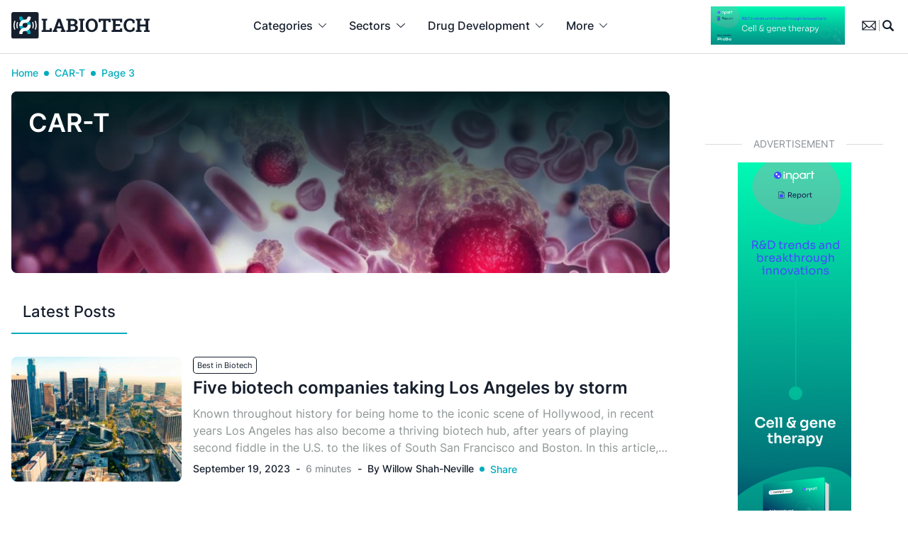

--- FILE ---
content_type: text/html; charset=UTF-8
request_url: https://www.labiotech.eu/tag/car-t/page/3/
body_size: 44691
content:
<!doctype html><html lang="en-US" class=""><head> <script>
var gform;gform||(document.addEventListener("gform_main_scripts_loaded",function(){gform.scriptsLoaded=!0}),document.addEventListener("gform/theme/scripts_loaded",function(){gform.themeScriptsLoaded=!0}),window.addEventListener("DOMContentLoaded",function(){gform.domLoaded=!0}),gform={domLoaded:!1,scriptsLoaded:!1,themeScriptsLoaded:!1,isFormEditor:()=>"function"==typeof InitializeEditor,callIfLoaded:function(o){return!(!gform.domLoaded||!gform.scriptsLoaded||!gform.themeScriptsLoaded&&!gform.isFormEditor()||(gform.isFormEditor()&&console.warn("The use of gform.initializeOnLoaded() is deprecated in the form editor context and will be removed in Gravity Forms 3.1."),o(),0))},initializeOnLoaded:function(o){gform.callIfLoaded(o)||(document.addEventListener("gform_main_scripts_loaded",()=>{gform.scriptsLoaded=!0,gform.callIfLoaded(o)}),document.addEventListener("gform/theme/scripts_loaded",()=>{gform.themeScriptsLoaded=!0,gform.callIfLoaded(o)}),window.addEventListener("DOMContentLoaded",()=>{gform.domLoaded=!0,gform.callIfLoaded(o)}))},hooks:{action:{},filter:{}},addAction:function(o,r,e,t){gform.addHook("action",o,r,e,t)},addFilter:function(o,r,e,t){gform.addHook("filter",o,r,e,t)},doAction:function(o){gform.doHook("action",o,arguments)},applyFilters:function(o){return gform.doHook("filter",o,arguments)},removeAction:function(o,r){gform.removeHook("action",o,r)},removeFilter:function(o,r,e){gform.removeHook("filter",o,r,e)},addHook:function(o,r,e,t,n){null==gform.hooks[o][r]&&(gform.hooks[o][r]=[]);var d=gform.hooks[o][r];null==n&&(n=r+"_"+d.length),gform.hooks[o][r].push({tag:n,callable:e,priority:t=null==t?10:t})},doHook:function(r,o,e){var t;if(e=Array.prototype.slice.call(e,1),null!=gform.hooks[r][o]&&((o=gform.hooks[r][o]).sort(function(o,r){return o.priority-r.priority}),o.forEach(function(o){"function"!=typeof(t=o.callable)&&(t=window[t]),"action"==r?t.apply(null,e):e[0]=t.apply(null,e)})),"filter"==r)return e[0]},removeHook:function(o,r,t,n){var e;null!=gform.hooks[o][r]&&(e=(e=gform.hooks[o][r]).filter(function(o,r,e){return!!(null!=n&&n!=o.tag||null!=t&&t!=o.priority)}),gform.hooks[o][r]=e)}});
</script>
  <script data-cookieconsent="ignore">window.dataLayer = window.dataLayer || [];

	function gtag() {

		dataLayer.push(arguments);

	}

	gtag("consent", "default", {

		ad_storage: "granted",

		analytics_storage: "granted",

		wait_for_update: 500

	});

	gtag("set", "ads_data_redaction", false);</script>    <script id="cookieyes" type="text/javascript" data-type="lazy" data-src="https://cdn-cookieyes.com/client_data/cf5605f29a4a436792938e01/script.js"></script> <meta charset="UTF-8"><meta name="viewport" content="width=device-width, initial-scale=1, maximum-scale=1"><meta name="google-site-verification" content="VqXgy2BCaI9rV1SyYw_TgCnycUOwUmPNteSkq-a-a8w" /><link rel="profile" href="https://gmpg.org/xfn/11"><meta name='robots' content='index, follow, max-image-preview:large, max-snippet:-1, max-video-preview:-1' /><meta name="dlm-version" content="5.0.27">  <script data-cfasync="false" data-pagespeed-no-defer>var gtm4wp_datalayer_name = "dataLayer";
	var dataLayer = dataLayer || [];

	const gtm4wp_scrollerscript_debugmode         = false;
	const gtm4wp_scrollerscript_callbacktime      = 100;
	const gtm4wp_scrollerscript_readerlocation    = 150;
	const gtm4wp_scrollerscript_contentelementid  = "content";
	const gtm4wp_scrollerscript_scannertime       = 60;</script> <link media="all" href="https://www.labiotech.eu/wp-content/cache/autoptimize/css/autoptimize_52835fd2e0774429ef0b454453402299.css" rel="stylesheet"><link media="screen" href="https://www.labiotech.eu/wp-content/cache/autoptimize/css/autoptimize_4e0d45410106fb2f26b30cceb685e9f6.css" rel="stylesheet"><title>CAR-T news - the latest biotech news from Labiotech.eu</title><meta name="description" content="Get the latest biotech news for CAR-T, including the latest research, partnerships, regulations, and technology advancements." /><link rel="canonical" href="https://www.labiotech.eu/tag/car-t/page/3/" /><link rel="prev" href="https://www.labiotech.eu/tag/car-t/page/2/" /><link rel="next" href="https://www.labiotech.eu/tag/car-t/page/4/" /><meta property="og:locale" content="en_US" /><meta property="og:type" content="article" /><meta property="og:title" content="CAR-T Archives" /><meta property="og:description" content="Get the latest biotech news for CAR-T, including the latest research, partnerships, regulations, and technology advancements." /><meta property="og:url" content="https://www.labiotech.eu/tag/car-t/" /><meta property="og:site_name" content="Labiotech.eu" /><meta name="twitter:card" content="summary_large_image" /><meta name="twitter:site" content="@labiotech_eu" /><link rel='dns-prefetch' href='//www.google.com' /><link rel='dns-prefetch' href='//a.omappapi.com' /><link rel="alternate" type="application/rss+xml" title="Labiotech.eu &raquo; Feed" href="https://www.labiotech.eu/feed/" /><link rel="alternate" type="application/rss+xml" title="Labiotech.eu &raquo; Comments Feed" href="https://www.labiotech.eu/comments/feed/" /><link rel="alternate" type="application/rss+xml" title="Labiotech.eu &raquo; CAR-T Tag Feed" href="https://www.labiotech.eu/tag/car-t/feed/" /> <script>window._wpemojiSettings = {"baseUrl":"https:\/\/s.w.org\/images\/core\/emoji\/15.0.3\/72x72\/","ext":".png","svgUrl":"https:\/\/s.w.org\/images\/core\/emoji\/15.0.3\/svg\/","svgExt":".svg","source":{"concatemoji":"https:\/\/www.labiotech.eu\/wp-includes\/js\/wp-emoji-release.min.js"}};
/*! This file is auto-generated */
!function(i,n){var o,s,e;function c(e){try{var t={supportTests:e,timestamp:(new Date).valueOf()};sessionStorage.setItem(o,JSON.stringify(t))}catch(e){}}function p(e,t,n){e.clearRect(0,0,e.canvas.width,e.canvas.height),e.fillText(t,0,0);var t=new Uint32Array(e.getImageData(0,0,e.canvas.width,e.canvas.height).data),r=(e.clearRect(0,0,e.canvas.width,e.canvas.height),e.fillText(n,0,0),new Uint32Array(e.getImageData(0,0,e.canvas.width,e.canvas.height).data));return t.every(function(e,t){return e===r[t]})}function u(e,t,n){switch(t){case"flag":return n(e,"\ud83c\udff3\ufe0f\u200d\u26a7\ufe0f","\ud83c\udff3\ufe0f\u200b\u26a7\ufe0f")?!1:!n(e,"\ud83c\uddfa\ud83c\uddf3","\ud83c\uddfa\u200b\ud83c\uddf3")&&!n(e,"\ud83c\udff4\udb40\udc67\udb40\udc62\udb40\udc65\udb40\udc6e\udb40\udc67\udb40\udc7f","\ud83c\udff4\u200b\udb40\udc67\u200b\udb40\udc62\u200b\udb40\udc65\u200b\udb40\udc6e\u200b\udb40\udc67\u200b\udb40\udc7f");case"emoji":return!n(e,"\ud83d\udc26\u200d\u2b1b","\ud83d\udc26\u200b\u2b1b")}return!1}function f(e,t,n){var r="undefined"!=typeof WorkerGlobalScope&&self instanceof WorkerGlobalScope?new OffscreenCanvas(300,150):i.createElement("canvas"),a=r.getContext("2d",{willReadFrequently:!0}),o=(a.textBaseline="top",a.font="600 32px Arial",{});return e.forEach(function(e){o[e]=t(a,e,n)}),o}function t(e){var t=i.createElement("script");t.src=e,t.defer=!0,i.head.appendChild(t)}"undefined"!=typeof Promise&&(o="wpEmojiSettingsSupports",s=["flag","emoji"],n.supports={everything:!0,everythingExceptFlag:!0},e=new Promise(function(e){i.addEventListener("DOMContentLoaded",e,{once:!0})}),new Promise(function(t){var n=function(){try{var e=JSON.parse(sessionStorage.getItem(o));if("object"==typeof e&&"number"==typeof e.timestamp&&(new Date).valueOf()<e.timestamp+604800&&"object"==typeof e.supportTests)return e.supportTests}catch(e){}return null}();if(!n){if("undefined"!=typeof Worker&&"undefined"!=typeof OffscreenCanvas&&"undefined"!=typeof URL&&URL.createObjectURL&&"undefined"!=typeof Blob)try{var e="postMessage("+f.toString()+"("+[JSON.stringify(s),u.toString(),p.toString()].join(",")+"));",r=new Blob([e],{type:"text/javascript"}),a=new Worker(URL.createObjectURL(r),{name:"wpTestEmojiSupports"});return void(a.onmessage=function(e){c(n=e.data),a.terminate(),t(n)})}catch(e){}c(n=f(s,u,p))}t(n)}).then(function(e){for(var t in e)n.supports[t]=e[t],n.supports.everything=n.supports.everything&&n.supports[t],"flag"!==t&&(n.supports.everythingExceptFlag=n.supports.everythingExceptFlag&&n.supports[t]);n.supports.everythingExceptFlag=n.supports.everythingExceptFlag&&!n.supports.flag,n.DOMReady=!1,n.readyCallback=function(){n.DOMReady=!0}}).then(function(){return e}).then(function(){var e;n.supports.everything||(n.readyCallback(),(e=n.source||{}).concatemoji?t(e.concatemoji):e.wpemoji&&e.twemoji&&(t(e.twemoji),t(e.wpemoji)))}))}((window,document),window._wpemojiSettings);</script> <script src="https://www.labiotech.eu/wp-includes/js/jquery/jquery.min.js" id="jquery-core-js"></script> <link rel="https://api.w.org/" href="https://www.labiotech.eu/wp-json/" /><link rel="alternate" title="JSON" type="application/json" href="https://www.labiotech.eu/wp-json/wp/v2/tags/522" /><link rel="EditURI" type="application/rsd+xml" title="RSD" href="https://www.labiotech.eu/xmlrpc.php?rsd" /><meta name="generator" content="WordPress 6.7.1" />  <script data-cfasync="false" data-pagespeed-no-defer type="text/javascript">var dataLayer_content = {"visitorLoginState":"logged-out","visitorType":"visitor-logged-out","visitorEmail":"","visitorEmailHash":"","visitorRegistrationDate":"","visitorUsername":"","pageTitle":"CAR-T news - the latest biotech news from Labiotech.eu","pagePostType":"post","pagePostType2":"tag-post","postCountOnPage":12,"postCountTotal":139};
	dataLayer.push( dataLayer_content );</script> <script data-cfasync="false" data-type="lazy" data-src="[data-uri]"></script>  <script type="application/ld+json" class="saswp-schema-markup-output">[{"@context":"https:\/\/schema.org\/","@type":"CollectionPage","@id":"https:\/\/www.labiotech.eu\/tag\/car-t\/#CollectionPage","headline":"CAR-T","description":"Stay up-to-date with the latest news related to CAR-T therapy. Subscribe to our newsletter.\r\nWhat is CAR-T therapy?\r\nCAR-T (Chimeric Antigen Receptor T-cell) therapy is a form of immunotherapy that involves extracting a patient's T-cells, genetically modifying them to target cancer cells, and then infusing them back into the patient's body to attack cancer cells.\r\nWhat are the applications of CAR-T therapy?\r\nCAR-T therapy applications include the treatment of blood cancers, such as leukemia and lymphoma, that have not responded to other treatments. Researchers are also exploring the use of CAR-T therapy for the treatment of solid tumors. CAR-T therapy represents a promising new approach to cancer treatment that has shown impressive results in clinical trials.\r\n\r\nGot a news story for us related to CAR-T therapy? Send it to us here.","url":"https:\/\/www.labiotech.eu\/tag\/car-t\/","hasPart":[{"@type":"Article","headline":"Innovent and IASO Bio CAR-T multiple myeloma drug approved","url":"https:\/\/www.labiotech.eu\/trends-news\/innovent-iaso-bio-approval-car-t-multiple-myeloma-treatment\/","datePublished":"2023-07-04T11:32:25+02:00","dateModified":"2023-07-04T11:55:11+02:00","mainEntityOfPage":"https:\/\/www.labiotech.eu\/trends-news\/innovent-iaso-bio-approval-car-t-multiple-myeloma-treatment\/","author":{"@type":"Person","name":"Jim Cornall","description":"I am an award-winning writer, editor, photographer and designer with more than 30 years of experience in the media. After studying at the University of Leeds, then London and Anglia HEC, I moved to Canada in the 1980s and started out on the radio while also writing for various music and sports publications, and doing freelance photography. I then edited some magazines before working at a science organization, doing communications and editing publications in a programming language called LaTeX that was challenging but exciting.\r\n\r\nFollowing that, I edited a newspaper, spent some time in the US, and then moved back to the UK where I edited a food B2B publication.\r\nI\u2019ve written, and taken photographs for, hundreds of publications around the world, as well as for books, album covers, DVDs, and shot coverage for documentaries. I\u2019ve edited books, written nine of my own, and done redesigns for several publications. And now I\u2019m writing about biotech, as well as creating videos and a weekly podcast.\r\n\r\nI\u2019ve done other things, like running an aquarium, teaching photography and drumming (not at the same time), and running football (soccer) refereeing courses.\r\n\r\nIn what spare time I have, I love spending time with my wife, son and dog, challenging hikes up the Scottish hills (and down again), playing and writing music, watching baseball and soccer, and collecting memorabilia and autographs.","url":"https:\/\/www.labiotech.eu\/author\/jimcornall\/","sameAs":["https:\/\/www.linkedin.com\/in\/jimcornall\/?originalSubdomain=uk"],"image":{"@type":"ImageObject","url":"https:\/\/www.labiotech.eu\/wp-content\/uploads\/2022\/05\/IMG_3224-copy-96x96.png","height":96,"width":96}},"publisher":{"@type":"Organization","name":"Labiotech UG","url":"https:\/\/www.labiotech.eu","logo":{"@type":"ImageObject","url":"https:\/\/www.labiotech.eu\/wp-content\/uploads\/2017\/05\/logo-8.png","width":"600","height":"60"}},"image":[{"@type":"ImageObject","@id":"https:\/\/www.labiotech.eu\/trends-news\/innovent-iaso-bio-approval-car-t-multiple-myeloma-treatment\/#primaryimage","url":"https:\/\/www.labiotech.eu\/wp-content\/uploads\/2023\/07\/shutterstock-1839377557-1200x800.jpg","width":"1200","height":"800","caption":"Innovent Biologics"},{"@type":"ImageObject","url":"https:\/\/www.labiotech.eu\/wp-content\/uploads\/2023\/07\/shutterstock-1839377557-1200x900.jpg","width":"1200","height":"900","caption":"Innovent Biologics"},{"@type":"ImageObject","url":"https:\/\/www.labiotech.eu\/wp-content\/uploads\/2023\/07\/shutterstock-1839377557-1200x675.jpg","width":"1200","height":"675","caption":"Innovent Biologics"},{"@type":"ImageObject","url":"https:\/\/www.labiotech.eu\/wp-content\/uploads\/2023\/07\/shutterstock-1839377557-800x800.jpg","width":"800","height":"800","caption":"Innovent Biologics"}]},{"@type":"Article","headline":"Kelonia shows data for transformative multiple myeloma treatment","url":"https:\/\/www.labiotech.eu\/trends-news\/kelonia-transformative-multiple-myeloma-treatment\/","datePublished":"2023-05-19T13:49:02+02:00","dateModified":"2023-05-19T13:49:03+02:00","mainEntityOfPage":"https:\/\/www.labiotech.eu\/trends-news\/kelonia-transformative-multiple-myeloma-treatment\/","author":{"@type":"Person","name":"Jim Cornall","description":"I am an award-winning writer, editor, photographer and designer with more than 30 years of experience in the media. After studying at the University of Leeds, then London and Anglia HEC, I moved to Canada in the 1980s and started out on the radio while also writing for various music and sports publications, and doing freelance photography. I then edited some magazines before working at a science organization, doing communications and editing publications in a programming language called LaTeX that was challenging but exciting.\r\n\r\nFollowing that, I edited a newspaper, spent some time in the US, and then moved back to the UK where I edited a food B2B publication.\r\nI\u2019ve written, and taken photographs for, hundreds of publications around the world, as well as for books, album covers, DVDs, and shot coverage for documentaries. I\u2019ve edited books, written nine of my own, and done redesigns for several publications. And now I\u2019m writing about biotech, as well as creating videos and a weekly podcast.\r\n\r\nI\u2019ve done other things, like running an aquarium, teaching photography and drumming (not at the same time), and running football (soccer) refereeing courses.\r\n\r\nIn what spare time I have, I love spending time with my wife, son and dog, challenging hikes up the Scottish hills (and down again), playing and writing music, watching baseball and soccer, and collecting memorabilia and autographs.","url":"https:\/\/www.labiotech.eu\/author\/jimcornall\/","sameAs":["https:\/\/www.linkedin.com\/in\/jimcornall\/?originalSubdomain=uk"],"image":{"@type":"ImageObject","url":"https:\/\/www.labiotech.eu\/wp-content\/uploads\/2022\/05\/IMG_3224-copy-96x96.png","height":96,"width":96}},"publisher":{"@type":"Organization","name":"Labiotech UG","url":"https:\/\/www.labiotech.eu","logo":{"@type":"ImageObject","url":"https:\/\/www.labiotech.eu\/wp-content\/uploads\/2017\/05\/logo-8.png","width":"600","height":"60"}},"image":[{"@type":"ImageObject","@id":"https:\/\/www.labiotech.eu\/trends-news\/kelonia-transformative-multiple-myeloma-treatment\/#primaryimage","url":"https:\/\/www.labiotech.eu\/wp-content\/uploads\/2023\/05\/shutterstock-1371667118-1200x900.jpg","width":"1200","height":"900","caption":"multiple myeloma"},{"@type":"ImageObject","url":"https:\/\/www.labiotech.eu\/wp-content\/uploads\/2023\/05\/shutterstock-1371667118-1200x720.jpg","width":"1200","height":"720","caption":"multiple myeloma"},{"@type":"ImageObject","url":"https:\/\/www.labiotech.eu\/wp-content\/uploads\/2023\/05\/shutterstock-1371667118-1200x675.jpg","width":"1200","height":"675","caption":"multiple myeloma"},{"@type":"ImageObject","url":"https:\/\/www.labiotech.eu\/wp-content\/uploads\/2023\/05\/shutterstock-1371667118-674x674.jpg","width":"674","height":"674","caption":"multiple myeloma"}]},{"@type":"Article","headline":"Five advancements in lupus research over the past year","url":"https:\/\/www.labiotech.eu\/best-biotech\/advancements-lupus-research-over-past-year\/","datePublished":"2023-05-04T13:56:51+02:00","dateModified":"2023-10-17T16:11:21+02:00","mainEntityOfPage":"https:\/\/www.labiotech.eu\/best-biotech\/advancements-lupus-research-over-past-year\/","author":{"@type":"Person","name":"Roohi Mariam Peter","description":"Having completed a master\u2019s programme in International Journalism from Cardiff University in 2022, I have written about various subjects including culture, politics, social justice, mental health, LGBTQ+ issues and gender. My undergraduate degree in life sciences has equipped me to explore my passion for reporting on health, science and the environment. When I\u2019m not transcribing interviews and fretting about deadlines, I like to spend my time reading, watching movies, and making lousy mixtapes for a potential side career in rap music.","url":"https:\/\/www.labiotech.eu\/author\/roohi\/","sameAs":["https:\/\/twitter.com\/roohipeter","https:\/\/uk.linkedin.com\/in\/roohi-mariam-peter-3524a7239"],"image":{"@type":"ImageObject","url":"https:\/\/www.labiotech.eu\/wp-content\/uploads\/2023\/03\/Instagram-96x96.jpg","height":96,"width":96}},"publisher":{"@type":"Organization","name":"Labiotech UG","url":"https:\/\/www.labiotech.eu","logo":{"@type":"ImageObject","url":"https:\/\/www.labiotech.eu\/wp-content\/uploads\/2017\/05\/logo-8.png","width":"600","height":"60"}},"image":[{"@type":"ImageObject","@id":"https:\/\/www.labiotech.eu\/best-biotech\/advancements-lupus-research-over-past-year\/#primaryimage","url":"https:\/\/www.labiotech.eu\/wp-content\/uploads\/2023\/05\/Lupus-research--1200x800.jpg","width":"1200","height":"800","caption":"Lupus research"},{"@type":"ImageObject","url":"https:\/\/www.labiotech.eu\/wp-content\/uploads\/2023\/05\/Lupus-research--1200x900.jpg","width":"1200","height":"900","caption":"Lupus research"},{"@type":"ImageObject","url":"https:\/\/www.labiotech.eu\/wp-content\/uploads\/2023\/05\/Lupus-research--1200x675.jpg","width":"1200","height":"675","caption":"Lupus research"},{"@type":"ImageObject","url":"https:\/\/www.labiotech.eu\/wp-content\/uploads\/2023\/05\/Lupus-research--800x800.jpg","width":"800","height":"800","caption":"Lupus research"}]},{"@type":"Article","headline":"Immunotherapy in the fight against solid tumors","url":"https:\/\/www.labiotech.eu\/in-depth\/immunotherapy-solid-tumors\/","datePublished":"2023-05-03T16:09:08+02:00","dateModified":"2025-03-17T10:40:12+01:00","mainEntityOfPage":"https:\/\/www.labiotech.eu\/in-depth\/immunotherapy-solid-tumors\/","author":{"@type":"Person","name":"Willow Shah-Neville","description":"Graduated with a degree in BA Journalism from the University of South Wales (Cardiff) in 2021. Shortly afterwards, I fell into content writing for a couple of different companies writing about different subjects including science, tech, crypto, lifestyle etc. But journalism is where my heart truly lies, and just before I landed my role here, I did a journalism internship with an online publication called TheSocialTalks, where I finally had an opportunity to get my journalistic work published. The rest is history and, having always been interested in biology and medical science, I\u2019m now living my dream as a reporter here at Labiotech. Outside of work, hobbies include reading, TV &amp; Film, cooking, travelling, eating out, and a decent amount of wine tasting\u2026","url":"https:\/\/www.labiotech.eu\/author\/willow\/","sameAs":["https:\/\/twitter.com\/willowshahnev","https:\/\/uk.linkedin.com\/in\/willow-shah-neville-0a56001b9"],"image":{"@type":"ImageObject","url":"https:\/\/www.labiotech.eu\/wp-content\/uploads\/2023\/03\/IMG-0708-96x96.jpg","height":96,"width":96}},"publisher":{"@type":"Organization","name":"Labiotech UG","url":"https:\/\/www.labiotech.eu","logo":{"@type":"ImageObject","url":"https:\/\/www.labiotech.eu\/wp-content\/uploads\/2017\/05\/logo-8.png","width":"600","height":"60"}},"image":[{"@type":"ImageObject","@id":"https:\/\/www.labiotech.eu\/in-depth\/immunotherapy-solid-tumors\/#primaryimage","url":"https:\/\/www.labiotech.eu\/wp-content\/uploads\/2022\/09\/Cartography-biosciences-cancer-immunotherapy-Elena-Resko-1200x900.jpg","width":"1200","height":"900","caption":"Cancer immunotherapy"},{"@type":"ImageObject","url":"https:\/\/www.labiotech.eu\/wp-content\/uploads\/2022\/09\/Cartography-biosciences-cancer-immunotherapy-Elena-Resko-1200x720.jpg","width":"1200","height":"720","caption":"Cancer immunotherapy"},{"@type":"ImageObject","url":"https:\/\/www.labiotech.eu\/wp-content\/uploads\/2022\/09\/Cartography-biosciences-cancer-immunotherapy-Elena-Resko-1200x675.jpg","width":"1200","height":"675","caption":"Cancer immunotherapy"},{"@type":"ImageObject","url":"https:\/\/www.labiotech.eu\/wp-content\/uploads\/2022\/09\/Cartography-biosciences-cancer-immunotherapy-Elena-Resko-575x575.jpg","width":"575","height":"575","caption":"Cancer immunotherapy"}]},{"@type":"Article","headline":"Cabaletta Bio lupus drug cleared for trial","url":"https:\/\/www.labiotech.eu\/trends-news\/cabaletta-bio-lupus-drug-cleared\/","datePublished":"2023-05-02T13:07:55+02:00","dateModified":"2023-05-03T10:10:32+02:00","mainEntityOfPage":"https:\/\/www.labiotech.eu\/trends-news\/cabaletta-bio-lupus-drug-cleared\/","author":{"@type":"Person","name":"Jim Cornall","description":"I am an award-winning writer, editor, photographer and designer with more than 30 years of experience in the media. After studying at the University of Leeds, then London and Anglia HEC, I moved to Canada in the 1980s and started out on the radio while also writing for various music and sports publications, and doing freelance photography. I then edited some magazines before working at a science organization, doing communications and editing publications in a programming language called LaTeX that was challenging but exciting.\r\n\r\nFollowing that, I edited a newspaper, spent some time in the US, and then moved back to the UK where I edited a food B2B publication.\r\nI\u2019ve written, and taken photographs for, hundreds of publications around the world, as well as for books, album covers, DVDs, and shot coverage for documentaries. I\u2019ve edited books, written nine of my own, and done redesigns for several publications. And now I\u2019m writing about biotech, as well as creating videos and a weekly podcast.\r\n\r\nI\u2019ve done other things, like running an aquarium, teaching photography and drumming (not at the same time), and running football (soccer) refereeing courses.\r\n\r\nIn what spare time I have, I love spending time with my wife, son and dog, challenging hikes up the Scottish hills (and down again), playing and writing music, watching baseball and soccer, and collecting memorabilia and autographs.","url":"https:\/\/www.labiotech.eu\/author\/jimcornall\/","sameAs":["https:\/\/www.linkedin.com\/in\/jimcornall\/?originalSubdomain=uk"],"image":{"@type":"ImageObject","url":"https:\/\/www.labiotech.eu\/wp-content\/uploads\/2022\/05\/IMG_3224-copy-96x96.png","height":96,"width":96}},"publisher":{"@type":"Organization","name":"Labiotech UG","url":"https:\/\/www.labiotech.eu","logo":{"@type":"ImageObject","url":"https:\/\/www.labiotech.eu\/wp-content\/uploads\/2017\/05\/logo-8.png","width":"600","height":"60"}},"image":[{"@type":"ImageObject","@id":"https:\/\/www.labiotech.eu\/trends-news\/cabaletta-bio-lupus-drug-cleared\/#primaryimage","url":"https:\/\/www.labiotech.eu\/wp-content\/uploads\/2023\/01\/shutterstock-1197526879-1200x900.jpg","width":"1200","height":"900","caption":"lupus"},{"@type":"ImageObject","url":"https:\/\/www.labiotech.eu\/wp-content\/uploads\/2023\/01\/shutterstock-1197526879-1200x900.jpg","width":"1200","height":"900","caption":"lupus"},{"@type":"ImageObject","url":"https:\/\/www.labiotech.eu\/wp-content\/uploads\/2023\/01\/shutterstock-1197526879-1200x675.jpg","width":"1200","height":"675","caption":"lupus"},{"@type":"ImageObject","url":"https:\/\/www.labiotech.eu\/wp-content\/uploads\/2023\/01\/shutterstock-1197526879-500x500.jpg","width":"500","height":"500","caption":"lupus"}]},{"@type":"Article","headline":"10 immunotherapy companies making waves in 2023","url":"https:\/\/www.labiotech.eu\/best-biotech\/immunotherapy-biotech-companies\/","datePublished":"2023-03-15T16:00:00+01:00","dateModified":"2023-10-17T15:41:33+02:00","mainEntityOfPage":"https:\/\/www.labiotech.eu\/best-biotech\/immunotherapy-biotech-companies\/","author":{"@type":"Person","name":"Roohi Mariam Peter","description":"Having completed a master\u2019s programme in International Journalism from Cardiff University in 2022, I have written about various subjects including culture, politics, social justice, mental health, LGBTQ+ issues and gender. My undergraduate degree in life sciences has equipped me to explore my passion for reporting on health, science and the environment. When I\u2019m not transcribing interviews and fretting about deadlines, I like to spend my time reading, watching movies, and making lousy mixtapes for a potential side career in rap music.","url":"https:\/\/www.labiotech.eu\/author\/roohi\/","sameAs":["https:\/\/twitter.com\/roohipeter","https:\/\/uk.linkedin.com\/in\/roohi-mariam-peter-3524a7239"],"image":{"@type":"ImageObject","url":"https:\/\/www.labiotech.eu\/wp-content\/uploads\/2023\/03\/Instagram-96x96.jpg","height":96,"width":96}},"publisher":{"@type":"Organization","name":"Labiotech UG","url":"https:\/\/www.labiotech.eu","logo":{"@type":"ImageObject","url":"https:\/\/www.labiotech.eu\/wp-content\/uploads\/2017\/05\/logo-8.png","width":"600","height":"60"}},"image":[{"@type":"ImageObject","@id":"https:\/\/www.labiotech.eu\/best-biotech\/immunotherapy-biotech-companies\/#primaryimage","url":"https:\/\/www.labiotech.eu\/wp-content\/uploads\/2023\/03\/Immunotherapy-companies-1200x900.jpg","width":"1200","height":"900","caption":"Immunotherapy companies"},{"@type":"ImageObject","url":"https:\/\/www.labiotech.eu\/wp-content\/uploads\/2023\/03\/Immunotherapy-companies-1200x720.jpg","width":"1200","height":"720","caption":"Immunotherapy companies"},{"@type":"ImageObject","url":"https:\/\/www.labiotech.eu\/wp-content\/uploads\/2023\/03\/Immunotherapy-companies-1200x675.jpg","width":"1200","height":"675","caption":"Immunotherapy companies"},{"@type":"ImageObject","url":"https:\/\/www.labiotech.eu\/wp-content\/uploads\/2023\/03\/Immunotherapy-companies-600x600.jpg","width":"600","height":"600","caption":"Immunotherapy companies"}]},{"@type":"Article","headline":"The microbiome can predict cancer immunotherapy success","url":"https:\/\/www.labiotech.eu\/trends-news\/gut-microbiome-predict-cancer-immunotherapy-success\/","datePublished":"2023-03-14T11:18:24+01:00","dateModified":"2023-03-14T13:07:21+01:00","mainEntityOfPage":"https:\/\/www.labiotech.eu\/trends-news\/gut-microbiome-predict-cancer-immunotherapy-success\/","author":{"@type":"Person","name":"Jim Cornall","description":"I am an award-winning writer, editor, photographer and designer with more than 30 years of experience in the media. After studying at the University of Leeds, then London and Anglia HEC, I moved to Canada in the 1980s and started out on the radio while also writing for various music and sports publications, and doing freelance photography. I then edited some magazines before working at a science organization, doing communications and editing publications in a programming language called LaTeX that was challenging but exciting.\r\n\r\nFollowing that, I edited a newspaper, spent some time in the US, and then moved back to the UK where I edited a food B2B publication.\r\nI\u2019ve written, and taken photographs for, hundreds of publications around the world, as well as for books, album covers, DVDs, and shot coverage for documentaries. I\u2019ve edited books, written nine of my own, and done redesigns for several publications. And now I\u2019m writing about biotech, as well as creating videos and a weekly podcast.\r\n\r\nI\u2019ve done other things, like running an aquarium, teaching photography and drumming (not at the same time), and running football (soccer) refereeing courses.\r\n\r\nIn what spare time I have, I love spending time with my wife, son and dog, challenging hikes up the Scottish hills (and down again), playing and writing music, watching baseball and soccer, and collecting memorabilia and autographs.","url":"https:\/\/www.labiotech.eu\/author\/jimcornall\/","sameAs":["https:\/\/www.linkedin.com\/in\/jimcornall\/?originalSubdomain=uk"],"image":{"@type":"ImageObject","url":"https:\/\/www.labiotech.eu\/wp-content\/uploads\/2022\/05\/IMG_3224-copy-96x96.png","height":96,"width":96}},"publisher":{"@type":"Organization","name":"Labiotech UG","url":"https:\/\/www.labiotech.eu","logo":{"@type":"ImageObject","url":"https:\/\/www.labiotech.eu\/wp-content\/uploads\/2017\/05\/logo-8.png","width":"600","height":"60"}},"image":[{"@type":"ImageObject","@id":"https:\/\/www.labiotech.eu\/trends-news\/gut-microbiome-predict-cancer-immunotherapy-success\/#primaryimage","url":"https:\/\/www.labiotech.eu\/wp-content\/uploads\/2023\/03\/a9f79f7b69fd122c8672c29dea82320d0d129b20-1200x800.jpeg","width":"1200","height":"800","caption":"Prof. Dr. Stein-Thoeringer"},{"@type":"ImageObject","url":"https:\/\/www.labiotech.eu\/wp-content\/uploads\/2023\/03\/a9f79f7b69fd122c8672c29dea82320d0d129b20-1200x900.jpeg","width":"1200","height":"900","caption":"Prof. Dr. Stein-Thoeringer"},{"@type":"ImageObject","url":"https:\/\/www.labiotech.eu\/wp-content\/uploads\/2023\/03\/a9f79f7b69fd122c8672c29dea82320d0d129b20-1200x675.jpeg","width":"1200","height":"675","caption":"Prof. Dr. Stein-Thoeringer"},{"@type":"ImageObject","url":"https:\/\/www.labiotech.eu\/wp-content\/uploads\/2023\/03\/a9f79f7b69fd122c8672c29dea82320d0d129b20-800x800.jpeg","width":"800","height":"800","caption":"Prof. Dr. Stein-Thoeringer"}]},{"@type":"Article","headline":"Cartherics and Peter Mac to work on cell therapy for ovarian cancer","url":"https:\/\/www.labiotech.eu\/trends-news\/peter-mac-cartherics-car-t-cell-therapy-ovarian-cancer\/","datePublished":"2023-02-28T12:09:36+01:00","dateModified":"2023-03-01T13:34:55+01:00","mainEntityOfPage":"https:\/\/www.labiotech.eu\/trends-news\/peter-mac-cartherics-car-t-cell-therapy-ovarian-cancer\/","author":{"@type":"Person","name":"Jim Cornall","description":"I am an award-winning writer, editor, photographer and designer with more than 30 years of experience in the media. After studying at the University of Leeds, then London and Anglia HEC, I moved to Canada in the 1980s and started out on the radio while also writing for various music and sports publications, and doing freelance photography. I then edited some magazines before working at a science organization, doing communications and editing publications in a programming language called LaTeX that was challenging but exciting.\r\n\r\nFollowing that, I edited a newspaper, spent some time in the US, and then moved back to the UK where I edited a food B2B publication.\r\nI\u2019ve written, and taken photographs for, hundreds of publications around the world, as well as for books, album covers, DVDs, and shot coverage for documentaries. I\u2019ve edited books, written nine of my own, and done redesigns for several publications. And now I\u2019m writing about biotech, as well as creating videos and a weekly podcast.\r\n\r\nI\u2019ve done other things, like running an aquarium, teaching photography and drumming (not at the same time), and running football (soccer) refereeing courses.\r\n\r\nIn what spare time I have, I love spending time with my wife, son and dog, challenging hikes up the Scottish hills (and down again), playing and writing music, watching baseball and soccer, and collecting memorabilia and autographs.","url":"https:\/\/www.labiotech.eu\/author\/jimcornall\/","sameAs":["https:\/\/www.linkedin.com\/in\/jimcornall\/?originalSubdomain=uk"],"image":{"@type":"ImageObject","url":"https:\/\/www.labiotech.eu\/wp-content\/uploads\/2022\/05\/IMG_3224-copy-96x96.png","height":96,"width":96}},"publisher":{"@type":"Organization","name":"Labiotech UG","url":"https:\/\/www.labiotech.eu","logo":{"@type":"ImageObject","url":"https:\/\/www.labiotech.eu\/wp-content\/uploads\/2017\/05\/logo-8.png","width":"600","height":"60"}},"image":[{"@type":"ImageObject","@id":"https:\/\/www.labiotech.eu\/trends-news\/peter-mac-cartherics-car-t-cell-therapy-ovarian-cancer\/#primaryimage","url":"https:\/\/www.labiotech.eu\/wp-content\/uploads\/2023\/02\/shutterstock-720850753-1200x800.jpg","width":"1200","height":"800","caption":"ovarian cancer"},{"@type":"ImageObject","url":"https:\/\/www.labiotech.eu\/wp-content\/uploads\/2023\/02\/shutterstock-720850753-1200x900.jpg","width":"1200","height":"900","caption":"ovarian cancer"},{"@type":"ImageObject","url":"https:\/\/www.labiotech.eu\/wp-content\/uploads\/2023\/02\/shutterstock-720850753-1200x675.jpg","width":"1200","height":"675","caption":"ovarian cancer"},{"@type":"ImageObject","url":"https:\/\/www.labiotech.eu\/wp-content\/uploads\/2023\/02\/shutterstock-720850753-800x800.jpg","width":"800","height":"800","caption":"ovarian cancer"}]},{"@type":"Article","headline":"The benefits - and challenges - of in-house CAR T-cell therapy","url":"https:\/\/www.labiotech.eu\/interview\/in-house-car-t-cell-therapy\/","datePublished":"2023-02-17T12:52:48+01:00","dateModified":"2023-02-17T17:16:29+01:00","mainEntityOfPage":"https:\/\/www.labiotech.eu\/interview\/in-house-car-t-cell-therapy\/","author":{"@type":"Person","name":"Jim Cornall","description":"I am an award-winning writer, editor, photographer and designer with more than 30 years of experience in the media. After studying at the University of Leeds, then London and Anglia HEC, I moved to Canada in the 1980s and started out on the radio while also writing for various music and sports publications, and doing freelance photography. I then edited some magazines before working at a science organization, doing communications and editing publications in a programming language called LaTeX that was challenging but exciting.\r\n\r\nFollowing that, I edited a newspaper, spent some time in the US, and then moved back to the UK where I edited a food B2B publication.\r\nI\u2019ve written, and taken photographs for, hundreds of publications around the world, as well as for books, album covers, DVDs, and shot coverage for documentaries. I\u2019ve edited books, written nine of my own, and done redesigns for several publications. And now I\u2019m writing about biotech, as well as creating videos and a weekly podcast.\r\n\r\nI\u2019ve done other things, like running an aquarium, teaching photography and drumming (not at the same time), and running football (soccer) refereeing courses.\r\n\r\nIn what spare time I have, I love spending time with my wife, son and dog, challenging hikes up the Scottish hills (and down again), playing and writing music, watching baseball and soccer, and collecting memorabilia and autographs.","url":"https:\/\/www.labiotech.eu\/author\/jimcornall\/","sameAs":["https:\/\/www.linkedin.com\/in\/jimcornall\/?originalSubdomain=uk"],"image":{"@type":"ImageObject","url":"https:\/\/www.labiotech.eu\/wp-content\/uploads\/2022\/05\/IMG_3224-copy-96x96.png","height":96,"width":96}},"publisher":{"@type":"Organization","name":"Labiotech UG","url":"https:\/\/www.labiotech.eu","logo":{"@type":"ImageObject","url":"https:\/\/www.labiotech.eu\/wp-content\/uploads\/2017\/05\/logo-8.png","width":"600","height":"60"}},"image":[{"@type":"ImageObject","@id":"https:\/\/www.labiotech.eu\/interview\/in-house-car-t-cell-therapy\/#primaryimage","url":"https:\/\/www.labiotech.eu\/wp-content\/uploads\/2021\/11\/shutterstock_1485368768-1200x900.jpg","width":"1200","height":"900","caption":"CAR-T cell therapy, cancer therapy, cell therapy"},{"@type":"ImageObject","url":"https:\/\/www.labiotech.eu\/wp-content\/uploads\/2021\/11\/shutterstock_1485368768-1200x900.jpg","width":"1200","height":"900","caption":"CAR-T cell therapy, cancer therapy, cell therapy"},{"@type":"ImageObject","url":"https:\/\/www.labiotech.eu\/wp-content\/uploads\/2021\/11\/shutterstock_1485368768-1200x675.jpg","width":"1200","height":"675","caption":"CAR-T cell therapy, cancer therapy, cell therapy"},{"@type":"ImageObject","url":"https:\/\/www.labiotech.eu\/wp-content\/uploads\/2021\/11\/shutterstock_1485368768-900x900.jpg","width":"900","height":"900","caption":"CAR-T cell therapy, cancer therapy, cell therapy"},{"@type":"ImageObject","url":"https:\/\/www.labiotech.eu\/wp-content\/uploads\/2023\/02\/Arnon-Nagler-edited.jpeg","width":185,"height":176,"caption":"Arnon Nagler"}]},{"@type":"Article","headline":"CAR-T Therapy Manufacturing: A Platform Approach","url":"https:\/\/www.labiotech.eu\/partner\/streamlining-car-t-cell-therapy-manufacturing-a-platform-approach\/","datePublished":"2023-02-07T10:00:01+01:00","dateModified":"2023-02-07T12:51:55+01:00","mainEntityOfPage":"https:\/\/www.labiotech.eu\/partner\/streamlining-car-t-cell-therapy-manufacturing-a-platform-approach\/","author":{"@type":"Person","name":"Alexander Burik","description":"Born in Chicago, I grew up close to Frankfurt, Germany. I hold an MSc in Neuroscience from University College London and a BA in Biochemistry from Knox College in the US.\r\nOutside of science-related activities, I enjoy skiing and writing music.","url":"https:\/\/www.labiotech.eu\/author\/alexander\/","sameAs":["https:\/\/www.linkedin.com\/in\/alexander-burik-a7669a72\/"],"image":{"@type":"ImageObject","url":"https:\/\/www.labiotech.eu\/wp-content\/uploads\/2023\/05\/cropped-ABurik-Profile-Image-scaled-1-96x96.jpg","height":96,"width":96}},"publisher":{"@type":"Organization","name":"Labiotech UG","url":"https:\/\/www.labiotech.eu","logo":{"@type":"ImageObject","url":"https:\/\/www.labiotech.eu\/wp-content\/uploads\/2017\/05\/logo-8.png","width":"600","height":"60"}},"image":[{"@type":"ImageObject","@id":"https:\/\/www.labiotech.eu\/partner\/streamlining-car-t-cell-therapy-manufacturing-a-platform-approach\/#primaryimage","url":"https:\/\/www.labiotech.eu\/wp-content\/uploads\/2022\/04\/shutterstock_1232765038-1200x676.jpg","width":"1200","height":"676","caption":"CAR-T, Cell therapy, Manufacturing"},{"@type":"ImageObject","url":"https:\/\/www.labiotech.eu\/wp-content\/uploads\/2022\/04\/shutterstock_1232765038-1200x900.jpg","width":"1200","height":"900","caption":"CAR-T, Cell therapy, Manufacturing"},{"@type":"ImageObject","url":"https:\/\/www.labiotech.eu\/wp-content\/uploads\/2022\/04\/shutterstock_1232765038-1200x675.jpg","width":"1200","height":"675","caption":"CAR-T, Cell therapy, Manufacturing"},{"@type":"ImageObject","url":"https:\/\/www.labiotech.eu\/wp-content\/uploads\/2022\/04\/shutterstock_1232765038-676x676.jpg","width":"676","height":"676","caption":"CAR-T, Cell therapy, Manufacturing"},{"@type":"ImageObject","url":"https:\/\/www.labiotech.eu\/wp-content\/uploads\/2022\/04\/Tatiana-modified-300x300.png","width":300,"height":300,"caption":"Headshot of Tatiana Golovina, Executive Director Cell Therapy at WuXi Advanced Therapies"},{"@type":"ImageObject","url":"https:\/\/www.labiotech.eu\/wp-content\/uploads\/2022\/04\/Heather-2020-Head-Shot-001-modified-300x300.png","width":300,"height":300,"caption":"Headshot of Heather Malicki, Executive Director of Analytical Development and Testing Technologies at WuXi Advanced Therapies"},{"@type":"ImageObject","url":"https:\/\/www.labiotech.eu\/wp-content\/uploads\/2022\/04\/shutterstock_2115129506.jpg","width":1000,"height":563,"caption":"conveyor belt of medical vials for scale up production"}]},{"@type":"Article","headline":"Poolbeg Pharma expands POLB 001 into oncology","url":"https:\/\/www.labiotech.eu\/trends-news\/poolbeg-expands-polb-001-oncology\/","datePublished":"2023-01-17T10:56:10+01:00","dateModified":"2023-01-17T15:02:55+01:00","mainEntityOfPage":"https:\/\/www.labiotech.eu\/trends-news\/poolbeg-expands-polb-001-oncology\/","author":{"@type":"Person","name":"Jim Cornall","description":"I am an award-winning writer, editor, photographer and designer with more than 30 years of experience in the media. After studying at the University of Leeds, then London and Anglia HEC, I moved to Canada in the 1980s and started out on the radio while also writing for various music and sports publications, and doing freelance photography. I then edited some magazines before working at a science organization, doing communications and editing publications in a programming language called LaTeX that was challenging but exciting.\r\n\r\nFollowing that, I edited a newspaper, spent some time in the US, and then moved back to the UK where I edited a food B2B publication.\r\nI\u2019ve written, and taken photographs for, hundreds of publications around the world, as well as for books, album covers, DVDs, and shot coverage for documentaries. I\u2019ve edited books, written nine of my own, and done redesigns for several publications. And now I\u2019m writing about biotech, as well as creating videos and a weekly podcast.\r\n\r\nI\u2019ve done other things, like running an aquarium, teaching photography and drumming (not at the same time), and running football (soccer) refereeing courses.\r\n\r\nIn what spare time I have, I love spending time with my wife, son and dog, challenging hikes up the Scottish hills (and down again), playing and writing music, watching baseball and soccer, and collecting memorabilia and autographs.","url":"https:\/\/www.labiotech.eu\/author\/jimcornall\/","sameAs":["https:\/\/www.linkedin.com\/in\/jimcornall\/?originalSubdomain=uk"],"image":{"@type":"ImageObject","url":"https:\/\/www.labiotech.eu\/wp-content\/uploads\/2022\/05\/IMG_3224-copy-96x96.png","height":96,"width":96}},"publisher":{"@type":"Organization","name":"Labiotech UG","url":"https:\/\/www.labiotech.eu","logo":{"@type":"ImageObject","url":"https:\/\/www.labiotech.eu\/wp-content\/uploads\/2017\/05\/logo-8.png","width":"600","height":"60"}},"image":[{"@type":"ImageObject","@id":"https:\/\/www.labiotech.eu\/trends-news\/poolbeg-expands-polb-001-oncology\/#primaryimage","url":"https:\/\/www.labiotech.eu\/wp-content\/uploads\/2023\/01\/Poolbeg-Jeremy-Skillington-0069-1200x800.jpg","width":"1200","height":"800","caption":"Poolbeg Jeremy Skillington"},{"@type":"ImageObject","url":"https:\/\/www.labiotech.eu\/wp-content\/uploads\/2023\/01\/Poolbeg-Jeremy-Skillington-0069-1200x900.jpg","width":"1200","height":"900","caption":"Poolbeg Jeremy Skillington"},{"@type":"ImageObject","url":"https:\/\/www.labiotech.eu\/wp-content\/uploads\/2023\/01\/Poolbeg-Jeremy-Skillington-0069-1200x675.jpg","width":"1200","height":"675","caption":"Poolbeg Jeremy Skillington"},{"@type":"ImageObject","url":"https:\/\/www.labiotech.eu\/wp-content\/uploads\/2023\/01\/Poolbeg-Jeremy-Skillington-0069-800x800.jpg","width":"800","height":"800","caption":"Poolbeg Jeremy Skillington"}]},{"@type":"Article","headline":"Cartherics granted first patent in China","url":"https:\/\/www.labiotech.eu\/trends-news\/cartherics-first-patent-china\/","datePublished":"2023-01-09T11:30:46+01:00","dateModified":"2023-01-09T13:38:25+01:00","mainEntityOfPage":"https:\/\/www.labiotech.eu\/trends-news\/cartherics-first-patent-china\/","author":{"@type":"Person","name":"Jim Cornall","description":"I am an award-winning writer, editor, photographer and designer with more than 30 years of experience in the media. After studying at the University of Leeds, then London and Anglia HEC, I moved to Canada in the 1980s and started out on the radio while also writing for various music and sports publications, and doing freelance photography. I then edited some magazines before working at a science organization, doing communications and editing publications in a programming language called LaTeX that was challenging but exciting.\r\n\r\nFollowing that, I edited a newspaper, spent some time in the US, and then moved back to the UK where I edited a food B2B publication.\r\nI\u2019ve written, and taken photographs for, hundreds of publications around the world, as well as for books, album covers, DVDs, and shot coverage for documentaries. I\u2019ve edited books, written nine of my own, and done redesigns for several publications. And now I\u2019m writing about biotech, as well as creating videos and a weekly podcast.\r\n\r\nI\u2019ve done other things, like running an aquarium, teaching photography and drumming (not at the same time), and running football (soccer) refereeing courses.\r\n\r\nIn what spare time I have, I love spending time with my wife, son and dog, challenging hikes up the Scottish hills (and down again), playing and writing music, watching baseball and soccer, and collecting memorabilia and autographs.","url":"https:\/\/www.labiotech.eu\/author\/jimcornall\/","sameAs":["https:\/\/www.linkedin.com\/in\/jimcornall\/?originalSubdomain=uk"],"image":{"@type":"ImageObject","url":"https:\/\/www.labiotech.eu\/wp-content\/uploads\/2022\/05\/IMG_3224-copy-96x96.png","height":96,"width":96}},"publisher":{"@type":"Organization","name":"Labiotech UG","url":"https:\/\/www.labiotech.eu","logo":{"@type":"ImageObject","url":"https:\/\/www.labiotech.eu\/wp-content\/uploads\/2017\/05\/logo-8.png","width":"600","height":"60"}},"image":[{"@type":"ImageObject","@id":"https:\/\/www.labiotech.eu\/trends-news\/cartherics-first-patent-china\/#primaryimage","url":"https:\/\/www.labiotech.eu\/wp-content\/uploads\/2022\/11\/shutterstock-218163580-1200x1199.jpg","width":"1200","height":"1199","caption":"ovarian cancer"},{"@type":"ImageObject","url":"https:\/\/www.labiotech.eu\/wp-content\/uploads\/2022\/11\/shutterstock-218163580-1200x900.jpg","width":"1200","height":"900","caption":"ovarian cancer"},{"@type":"ImageObject","url":"https:\/\/www.labiotech.eu\/wp-content\/uploads\/2022\/11\/shutterstock-218163580-1200x675.jpg","width":"1200","height":"675","caption":"ovarian cancer"},{"@type":"ImageObject","url":"https:\/\/www.labiotech.eu\/wp-content\/uploads\/2022\/11\/shutterstock-218163580-1000x1000.jpg","width":"1000","height":"1000","caption":"ovarian cancer"}]}]},

{"@context":"https:\/\/schema.org\/","@type":"BreadcrumbList","@id":"https:\/\/www.labiotech.eu\/tag\/car-t\/#breadcrumb","itemListElement":[{"@type":"ListItem","position":1,"item":{"@id":"https:\/\/www.labiotech.eu","name":"Labiotech.eu"}},{"@type":"ListItem","position":2,"item":{"@id":"https:\/\/www.labiotech.eu\/tag\/car-t\/","name":"CAR-T"}}]},

{"@context":"https:\/\/schema.org\/","@type":"Article","@id":"https:\/\/www.labiotech.eu\/best-biotech\/biotech-companies-los-angeles\/#Article","url":"https:\/\/www.labiotech.eu\/best-biotech\/biotech-companies-los-angeles\/","inLanguage":"","mainEntityOfPage":"https:\/\/www.labiotech.eu\/best-biotech\/biotech-companies-los-angeles\/","headline":"Five biotech companies taking Los Angeles by storm","description":"Take a closer look at five biotech companies located in Los Angeles, which has recently become a top biotech hub in the U.S.","articleBody":"Known throughout history for being home to the iconic scene of Hollywood, in recent years Los Angeles has also become a thriving biotech hub, after years of playing second fiddle in the U.S. to the likes of South San Francisco and Boston. In this article, we take a look at five of the best Los Angeles biotech companies around today.\n\n\n\nThe creation of BioscienceLA in 2018, which has been the innovation catalyst for life sciences in the greater Los Angeles region, as well as heavy investment in the region, has meant that the bioscience sector in Los Angeles is now flourishing. In fact, Los Angeles County is home to around 2,890 life sciences establishments, which provide more than 190,000 jobs.&nbsp;\n\n\n\nFurthermore, Los Angeles has three of the world\u2019s most prestigious research universities - Caltech, UCLA and USC - providing a ready-made recipe for success that the region has managed to build on.\n\n\n\nHere, in alphabetical order, we have listed five of the top Los Angeles biotech companies that are currently doing innovative work within the industry, helping Los Angeles live up to its new reputation as a biotech hub.\n\n\n\n\n\nAcelyrin\n\n\n\nLed by a team of veteran biopharma executives who have track records of developing and commercializing transformative therapies, Los Angeles biotech company Acelyrin is exploring innovative approaches in immunology, in the hope of making a clinically meaningful difference for patients relative to standard of care.\n\n\n\nThe company currently has three programs in its pipeline, with a novel interleukin-17A (IL-17A) inhibitor called izokibep as its lead candidate. Izokibep is designed to overcome the limitations of monoclonal antibodies. With high potency and a small molecular size - about one-tenth the size of a traditional monoclonal antibody - it can reach high drug exposure levels through a single, subcutaneous injection. Comparatively, to achieve this with monoclonal antibodies, intravenous (IV) administration is generally required.&nbsp;\n\n\n\nIzokibep is currently being tested for the treatment of hidradenitis suppurativa (HS), psoriatic arthritis, axial spondyloarthritis, and uveitis. Meanwhile, the company is also testing lonigutamab - an anti-IGF-1 R - for thyroid eye disease, as well as SLRN-517 - a fully human monoclonal antibody - for chronic urticaria.\n\n\n\nCapsida Biotherapeutics\n\n\n\nGene therapy platform company Capsida Biotherapeutics is working on the development of a new class of targeted, non-invasive gene therapies for patients with debilitating and life-threatening diseases - both rare and common. It hopes to achieve this through engineered capsids that can target single or multiple organs while limiting exposure to non-targeted organs.\n\n\n\nAfter debuting in 2021 with $140 million, Capsida began with a focus on central nervous system (CNS) disorders, and has since expanded into serious eye diseases through its partnership with AbbVie.&nbsp;\n\n\n\nThe Los Angeles based biotech company\u2019s therapeutic approaches include gene replacement and gene editing, and are built through a combination of in-house R&amp;D and industry partnerships.\n\n\n\nAs well as signing a multi-year strategic collaboration and option agreement with AbbVie, Capsida has also entered into other notable collaborations, such as with CRISPR Therapeutics - to research, develop, manufacture, and commercialize in vivo gene editing therapies for the treatment of familial amyotrophic lateral sclerosis (ALS) and Friedreich\u2019s ataxia - and, Prevail Therapeutics - to develop best-in-class, IV-administered gene therapies directed to specific targets that are known to cause serious diseases affecting the CNS.\n\n\n\nForcyte Biotechnologies&nbsp;\n\n\n\nLos Angeles biotech company Forcyte Biotechnologies claims it is building the world\u2019s most comprehensive dataset in mechanobiology, mapping genomic and pharmacology to mechanical cell function for the first time in order to enable more effective therapies.&nbsp;\n\n\n\nIts rationale is that current drug discovery processes do not directly measure cell function, and current discovery models are either not physiologically relevant, not scalable, and only address narrow biology.\n\n\n\nThe company\u2019s FLECS Platform combines a vastly micropatterned elastomer that isolates contractile function in single cells with a microscopy and computer-vision process for precisely quantifying that contractile function.\n\n\n\nFurthermore, the company is in the process of building a preclinical pipeline of potential treatments for complex diseases with multiple etiologies, including lung fibrosis, asthma, and an overactive bladder.\n\n\n\nKite Pharma&nbsp;\n\n\n\nKite Pharma intends to treat and potentially cure cancer with CAR-T cell therapy. It wants to make cell therapy as accessible and successful for as many people as possible, using science and technology, rapid and reliable manufacturing, and its own unique commercialization model.&nbsp;\n\n\n\nKite\u2019s CAR-T cell therapies are uniquely designed for each patient to harness the power of their immune system to target and attack cancer. The manufacturing process here includes five steps: collecting patient\u2019s white blood cells; isolating and activating the T cells; engineering the T cells with a CAR gene; growing and expanding the number of T cells; and, finally, infusing the same patient with engineered T cells.&nbsp;\n\n\n\nThe Los Angeles biotech company already has two CAR-T cell therapies approved by the U.S. Food and Drug Administration (FDA): Yescarta for the treatment of relapsed or refractory large B-cell lymphoma, and Tecartus for the treatment of previously treated mantle cell lymphoma.\n\n\n\nKite was acquired by Gilead in 2017 for $11.9 billion. The acquisition allowed Gilead to revive its revenue growth through a new pipeline of cell therapies, and proved that it can expand outside of its core area of antiviral drugs - which was particularly important after the declining revenue from its hepatitis C drugs at the time.&nbsp;\n\n\n\nXencor&nbsp;\n\n\n\nXencor says it is expanding the therapeutic boundaries of antibody and cytokine drugs. It is developing a broad pipeline of drug candidates that are optimized to treat patients with cancer and autoimmune disorders, and has more than 20 programs in clinical testing for the treatment of cancer, autoimmune disorders, and infectious disease, as well as further programs in preclinical development.\n\n\n\nThe company does all of this through its XmAb protein engineering platform. To create the platform, Xencor precisely alters an Fc domain - the stem of an antibody structure - to significantly enhance natural functions and performance, and, in some cases, these modifications can create completely new therapeutic mechanisms of action. Meanwhile, the company\u2019s optimized Fc domains can plug-and-play into nearly any antibody and provide enhanced performance or new structures, like cytokine-Fc fusions.\n\n\n\nXencor\u2019s lead clinical candidate is vudalimab, which is currently in ongoing phase 2 clinical studies in metastatic castration-resistant prostate cancer and gynecologic tumors. The drug is a bispecific antibody that simultaneously targets immune checkpoint receptors PD-1 and CTLA-4, and is designed to promote tumor-selective T cell activation.","keywords":"Autoimmune disease, Cancer, CAR-T, Gene therapy, immunology, USA, ","datePublished":"2023-09-19T15:01:43+02:00","dateModified":"2023-09-19T15:01:43+02:00","author":{"@type":"Person","name":"Willow Shah-Neville","description":"Graduated with a degree in BA Journalism from the University of South Wales (Cardiff) in 2021. Shortly afterwards, I fell into content writing for a couple of different companies writing about different subjects including science, tech, crypto, lifestyle etc. But journalism is where my heart truly lies, and just before I landed my role here, I did a journalism internship with an online publication called TheSocialTalks, where I finally had an opportunity to get my journalistic work published. The rest is history and, having always been interested in biology and medical science, I\u2019m now living my dream as a reporter here at Labiotech. Outside of work, hobbies include reading, TV &amp; Film, cooking, travelling, eating out, and a decent amount of wine tasting\u2026","url":"https:\/\/www.labiotech.eu\/author\/willow\/","sameAs":["https:\/\/twitter.com\/willowshahnev","https:\/\/uk.linkedin.com\/in\/willow-shah-neville-0a56001b9"],"image":{"@type":"ImageObject","url":"https:\/\/www.labiotech.eu\/wp-content\/uploads\/2023\/03\/IMG-0708-96x96.jpg","height":96,"width":96}},"editor":{"@type":"Person","name":"Willow Shah-Neville","description":"Graduated with a degree in BA Journalism from the University of South Wales (Cardiff) in 2021. Shortly afterwards, I fell into content writing for a couple of different companies writing about different subjects including science, tech, crypto, lifestyle etc. But journalism is where my heart truly lies, and just before I landed my role here, I did a journalism internship with an online publication called TheSocialTalks, where I finally had an opportunity to get my journalistic work published. The rest is history and, having always been interested in biology and medical science, I\u2019m now living my dream as a reporter here at Labiotech. Outside of work, hobbies include reading, TV &amp; Film, cooking, travelling, eating out, and a decent amount of wine tasting\u2026","url":"https:\/\/www.labiotech.eu\/author\/willow\/","sameAs":["https:\/\/twitter.com\/willowshahnev","https:\/\/uk.linkedin.com\/in\/willow-shah-neville-0a56001b9"],"image":{"@type":"ImageObject","url":"https:\/\/www.labiotech.eu\/wp-content\/uploads\/2023\/03\/IMG-0708-96x96.jpg","height":96,"width":96}},"publisher":{"@type":"Organization","name":"Labiotech UG","url":"https:\/\/www.labiotech.eu","logo":{"@type":"ImageObject","url":"https:\/\/www.labiotech.eu\/wp-content\/uploads\/2017\/05\/logo-8.png","width":"600","height":"60"}},"speakable":{"@type":"SpeakableSpecification","xpath":["\/html\/head\/title","\/html\/head\/meta[@name='description']\/@content"]},"image":[{"@type":"ImageObject","@id":"https:\/\/www.labiotech.eu\/best-biotech\/biotech-companies-los-angeles\/#primaryimage","url":"https:\/\/www.labiotech.eu\/wp-content\/uploads\/2023\/09\/Los-Angeles-companies.jpg","width":"1200","height":"800","caption":"Los Angeles companies"},{"@type":"ImageObject","url":"https:\/\/www.labiotech.eu\/wp-content\/uploads\/2023\/09\/Los-Angeles-companies-1200x900.jpg","width":"1200","height":"900","caption":"Los Angeles companies"},{"@type":"ImageObject","url":"https:\/\/www.labiotech.eu\/wp-content\/uploads\/2023\/09\/Los-Angeles-companies-1200x675.jpg","width":"1200","height":"675","caption":"Los Angeles companies"},{"@type":"ImageObject","url":"https:\/\/www.labiotech.eu\/wp-content\/uploads\/2023\/09\/Los-Angeles-companies-800x800.jpg","width":"800","height":"800","caption":"Los Angeles companies"}]}]</script> <script>jQuery(document).ready(function () {
    // Check if <body> has the class 'nab'
    if (jQuery('body').hasClass('nab')) {
        let userActive = false;

        // Set userActive to true on any interaction
        function setUserActive() {
            userActive = true;
        }

        // Monitor user interactions (clicks, scrolling, keypresses, etc.)
        jQuery(document).on("scroll click keydown mousemove", setUserActive);

        // Detect when the user is leaving the page
        jQuery(window).on("beforeunload", function () {
            if (!userActive) {
                console.log("User was inactive before leaving.");
                nab.trigger('inactiveuser');
            } else {
                console.log("User interacted with the page.");
                // Perform any action for active users
            }
        });
    }
});</script><script>jQuery(document).ready(function(){
    // Check if URL contains ?nab=1
    if(window.location.href.indexOf('?nab=1') > -1) {
        // Inject CSS
        jQuery('head').append('<style> /* TEMP AB TESTING NEWSLETTER */.page-id-121352.nab .w-full.relative.mb-4 {	display:none;} .page-id-121352.nab main {	margin-top:74px;}.page-id-121352.nab .max-w-screen-md {	max-width:768px;} </style>');
    }
});</script><link rel="icon" href="https://www.labiotech.eu/wp-content/uploads/2020/04/cropped-favicon-32x32.png" sizes="32x32" /><link rel="icon" href="https://www.labiotech.eu/wp-content/uploads/2020/04/cropped-favicon-192x192.png" sizes="192x192" /><link rel="apple-touch-icon" href="https://www.labiotech.eu/wp-content/uploads/2020/04/cropped-favicon-180x180.png" /><meta name="msapplication-TileImage" content="https://www.labiotech.eu/wp-content/uploads/2020/04/cropped-favicon-270x270.png" /></head><body class="archive paged tag tag-car-t tag-522 paged-3 tag-paged-3 text-l-black font-sans hfeed no-sidebar"> <noscript><iframe src="https://www.googletagmanager.com/ns.html?id=GTM-WKT3LTP" height="0" width="0" style="display:none;visibility:hidden" aria-hidden="true"></iframe></noscript><div id="page" class="site"> <a class="skip-link screen-reader-text" href="#primary">Skip to content</a><div id="searchdesktop" class="hidden fixed z-50 top-0 w-full bg-white border-b border-l-lightgrey"><div class="container"><div class="flex justify-end py-4"> <svg class="cursor-pointer search-close fill-current hover:text-l-blue" xmlns="http://www.w3.org/2000/svg" width="24.459" height="24.458" viewbox="0 0 24.459 24.458"> <g id="_02_User" data-name="02 User" transform="translate(0.006 0.003)"> <path id="Path_358" data-name="Path 358" d="M1.189,24.455a1.194,1.194,0,0,1-.845-2.039L22.414.347A1.194,1.194,0,1,1,24.1,2.036L2.033,24.105a1.191,1.191,0,0,1-.845.35Z" transform="translate(0 0)"/> <path id="Path_359" data-name="Path 359" d="M23.261,24.455a1.191,1.191,0,0,1-.845-.35L.347,2.036A1.194,1.194,0,1,1,2.036.347l22.07,22.07a1.194,1.194,0,0,1-.845,2.039Z" transform="translate(-0.002)"/> </g> </svg></div><form role="search" method="get" class="autocomplete-container search-form w-full mx-auto max-w-[920px]" action="/"><div class='autocomplete flex border-b border-l-lightgrey pb-4 mb-4' role='combobox' aria-expanded='false' aria-owns='autocomplete-results' aria-haspopup='listbox'> <label class="grow mr-4 border-r border-l-lightgrey"> <span class="screen-reader-text">Search for:</span> <input autofocus autocomplete="off" class="autocomplete-input w-full outline-0 border-0 rounded-none text-[22px] font-semibold placeholder:text-l-black pr-4" type="search" placeholder="Search …" name="s" data-rlvlive="true" data-rlvparentel="#rlvlive" data-rlvconfig="default"> </label> <button class="p-0 m-0 w-4 flex-none outline-0 border-0" type="submit"> <svg xmlns="http://www.w3.org/2000/svg" width="24" height="24.005" viewbox="0 0 24 24.005"> <g id="_x32_-Magnifying_Glass" transform="translate(-7.129 -7.125)"> <path id="Path_22" data-name="Path 22" d="M30.712,28.7,26.1,24.089A10.6,10.6,0,1,0,24.087,26.1L28.7,30.714A1.422,1.422,0,1,0,30.712,28.7ZM12.231,23.158a7.725,7.725,0,1,1,5.462,2.263,7.734,7.734,0,0,1-5.462-2.263Z" transform="translate(0)"/> </g> </svg> </button></div></form><div class="flex items-center space-x-4 w-full mx-auto max-w-[920px] text-sm"> <span class="autocomplete-title hidden font-semibold min-w-32 flex-none">Suggested Topics:</span><ul id='autocomplete-results' class='autocomplete-results hidden grow' role='listbox' aria-label='Suggested topics'></ul></div><div id="rlvlive" class="w-full mx-auto max-w-[920px] text-base mb-12"></div></div></div><header id="masthead" class="site-header h-[76px] bg-white fixed top-0 w-full z-40 transition-all flex lg:block items-center justify-center border-b border-l-lightgrey" role="banner"><nav role="menubar" class="hidden lg:block"><div class="container mx-auto flex items-center justify-between px-4"><div class="site-branding"> <a href="https://www.labiotech.eu/" rel="home"> <noscript><img class="w-[195px]" src="https://www.labiotech.eu/wp-content/themes/labiotechv4/images/logo.svg" alt="Labiotech.eu" title="Labiotech.eu" /></noscript><img class="lazyload w-[195px]" src='data:image/svg+xml,%3Csvg%20xmlns=%22http://www.w3.org/2000/svg%22%20viewBox=%220%200%20210%20140%22%3E%3C/svg%3E' data-src="https://www.labiotech.eu/wp-content/themes/labiotechv4/images/logo.svg" alt="Labiotech.eu" title="Labiotech.eu" /> </a></div><ul id="mega-menu" class="flex" role="presentation"><li id="menu-1" class="has-drop"  role="presentation"> <a class="py-6 px-3 xl:px-4 font-medium text-base flex space-x-1.5 xl:space-x-2 items-center hover:text-l-blue" href="#" role="menuitem" aria-haspopup="true" aria-setsize="5" aria-posinset="2"> <span> Categories </span> <svg class="fill-current" xmlns="http://www.w3.org/2000/svg" width="11.101" height="6.055" viewbox="0 0 11.101 6.055"> <path id="Right_Arrow_4_" d="M40.5,31.1a.5.5,0,0,1-.357-.861l4.689-4.689-4.689-4.689a.5.5,0,0,1,.714-.714l5.046,5.046a.5.5,0,0,1,0,.714l-5.046,5.046A.5.5,0,0,1,40.5,31.1Z" transform="translate(31.101 -40) rotate(90)"/> </svg> </a><div class="droplet w-full left-0 bg-[#FBFBFB] border-b border-t border-l-lightgrey pb-8"><div class="container grid grid-cols-12 gap-4 px-4"><div class="col-span-12 font-semibold text-l-blue border-b border-l-lightgrey py-4 mb-4"> Browse by resource or article category</div><div role="group" aria-labelledby="menu-1-head-a1" class="col-span-2"><h2 id="menu-1-head-a1" class="col-head h-5 font-semibold mb-4">Knowledge hub</h2><ul class="list-none space-y-4"><li role="presentation"><a href="/resources/" role="menuitem" aria-setsize="4" aria-posinset="1">Resources</a></li><li role="presentation"><a href="/biotech-funding-2026-tracker/" role="menuitem" aria-setsize="4" aria-posinset="1">Biotech funding tracker</a></li><li role="presentation"><a href="https://www.labiotech.eu/biotech-deals-2026" role="menuitem" aria-setsize="4" aria-posinset="1">Biotech deals tracker</a></li><li role="presentation"><a href="https://www.labiotech.eu/biotech-layoffs-2026-tracker/" role="menuitem" aria-setsize="4" aria-posinset="1">Biotech layoff tracker</a></li><li role="presentation"><a href="2026-biotech-events-and-conferences/" role="menuitem" aria-setsize="4" aria-posinset="1">Biotech events 2026</a></li><li role="presentation"><a href="https://www.labiotech.eu/top-biotech-funding-programs/" role="menuitem" aria-setsize="4" aria-posinset="1">List of biotech grants </a></li><li role="presentation"><a href="https://www.labiotech.eu/top-biotech-associations/" role="menuitem" aria-setsize="4" aria-posinset="1">Biotech associations</a></li></ul></div><div role="group" aria-labelledby="menu-2-head-a2" class="col-span-2"><h2 id="menu-2-head-a2" class="col-head h-5 font-semibold mb-4">Categories</h2><ul class="list-none space-y-4"><li role="presentation"><a href="/trends-news/" role="menuitem" aria-setsize="4" aria-posinset="1">News and Trends</a></li><li role="presentation"><a href="/in-depth/" role="menuitem" aria-setsize="4" aria-posinset="1">In-depth</a></li><li role="presentation"><a href="/best-biotech/" role="menuitem" aria-setsize="4" aria-posinset="1">Best in Biotech</a></li><li role="presentation"><a href="/podcast/" role="menuitem" aria-setsize="4" aria-posinset="1">Podcasts</a></li><li role="presentation"><a href="/opinion/" role="menuitem" aria-setsize="4" aria-posinset="1">Opinion</a></li><li role="presentation"><a href="/expert-advice/" role="menuitem" aria-setsize="4" aria-posinset="1">Expert Advice</a></li><li role="presentation"><a href="/partner/" role="menuitem" aria-setsize="4" aria-posinset="1">Sponsored</a></li></ul></div><div role="group" aria-labelledby="menu-3-head-a3" class="col-span-4"><div> <a class="group" href="https://www.labiotech.eu/in-depth/biotech-2025-restrospective/"> <img width="640" height="427" src="https://www.labiotech.eu/wp-content/uploads/2025/12/alex-litvin-MAYsdoYpGuk-unsplash-1024x683.jpg" class="w-full rounded-[10px] h-48 group-hover:opacity-80 object-cover" alt="2025 biotech" decoding="async" fetchpriority="high" srcset="https://www.labiotech.eu/wp-content/uploads/2025/12/alex-litvin-MAYsdoYpGuk-unsplash-1024x683.jpg 1024w, https://www.labiotech.eu/wp-content/uploads/2025/12/alex-litvin-MAYsdoYpGuk-unsplash-300x200.jpg 300w, https://www.labiotech.eu/wp-content/uploads/2025/12/alex-litvin-MAYsdoYpGuk-unsplash-768x512.jpg 768w, https://www.labiotech.eu/wp-content/uploads/2025/12/alex-litvin-MAYsdoYpGuk-unsplash.jpg 1200w" sizes="(max-width: 640px) 100vw, 640px" /><h2 class="my-4 text-lg font-semibold group-hover:underline"> Biotech in 2025: A retrospective</h2> </a></div></div><div role="group" aria-labelledby="menu-4-head-a4" class="col-span-4"><div> <a class="group" href="https://www.labiotech.eu/best-biotech/biotech-companies-to-watch-2026/"> <noscript><img width="640" height="427" src="https://www.labiotech.eu/wp-content/uploads/2025/12/biotechs-to-watch-2026-1-1024x683.jpg" class="w-full rounded-[10px] h-48 group-hover:opacity-80 object-cover" alt="biotechs to watch 2026" decoding="async" srcset="https://www.labiotech.eu/wp-content/uploads/2025/12/biotechs-to-watch-2026-1-1024x683.jpg 1024w, https://www.labiotech.eu/wp-content/uploads/2025/12/biotechs-to-watch-2026-1-300x200.jpg 300w, https://www.labiotech.eu/wp-content/uploads/2025/12/biotechs-to-watch-2026-1-768x512.jpg 768w, https://www.labiotech.eu/wp-content/uploads/2025/12/biotechs-to-watch-2026-1.jpg 1200w" sizes="(max-width: 640px) 100vw, 640px" /></noscript><img width="640" height="427" src='data:image/svg+xml,%3Csvg%20xmlns=%22http://www.w3.org/2000/svg%22%20viewBox=%220%200%20640%20427%22%3E%3C/svg%3E' data-src="https://www.labiotech.eu/wp-content/uploads/2025/12/biotechs-to-watch-2026-1-1024x683.jpg" class="lazyload w-full rounded-[10px] h-48 group-hover:opacity-80 object-cover" alt="biotechs to watch 2026" decoding="async" data-srcset="https://www.labiotech.eu/wp-content/uploads/2025/12/biotechs-to-watch-2026-1-1024x683.jpg 1024w, https://www.labiotech.eu/wp-content/uploads/2025/12/biotechs-to-watch-2026-1-300x200.jpg 300w, https://www.labiotech.eu/wp-content/uploads/2025/12/biotechs-to-watch-2026-1-768x512.jpg 768w, https://www.labiotech.eu/wp-content/uploads/2025/12/biotechs-to-watch-2026-1.jpg 1200w" data-sizes="(max-width: 640px) 100vw, 640px" /><h2 class="my-4 text-lg font-semibold group-hover:underline"> Keep an eye on these 15 biotech companies in 2026</h2> </a></div></div></div></div></li><li id="menu-2" class="has-drop"  role="presentation"> <a class="py-6 px-3 xl:px-4 font-medium text-base flex space-x-1.5 xl:space-x-2 items-center hover:text-l-blue" href="#" role="menuitem" aria-haspopup="true" aria-setsize="5" aria-posinset="2"> <span> Sectors </span> <svg class="fill-current" xmlns="http://www.w3.org/2000/svg" width="11.101" height="6.055" viewbox="0 0 11.101 6.055"> <path id="Right_Arrow_4_" d="M40.5,31.1a.5.5,0,0,1-.357-.861l4.689-4.689-4.689-4.689a.5.5,0,0,1,.714-.714l5.046,5.046a.5.5,0,0,1,0,.714l-5.046,5.046A.5.5,0,0,1,40.5,31.1Z" transform="translate(31.101 -40) rotate(90)"/> </svg> </a><div class="droplet w-full left-0 bg-[#FBFBFB] border-b border-t border-l-lightgrey pb-8"><div class="container grid grid-cols-12 gap-4 px-4"><div class="col-span-12 font-semibold text-l-blue border-b border-l-lightgrey py-4 mb-4"> Browse by sector</div><div role="group" aria-labelledby="menu-1-head-a1" class="col-span-2"><h2 id="menu-1-head-a1" class="col-head h-5 font-semibold mb-4">Approaches</h2><ul class="list-none space-y-4"><li role="presentation"><a href="/tag/antibodies/" role="menuitem" aria-setsize="4" aria-posinset="1">Antibody</a></li><li role="presentation"><a href="/tag/artificial-intelligence/" role="menuitem" aria-setsize="4" aria-posinset="1">Artificial Intelligence</a></li><li role="presentation"><a href="/tag/car-t/" role="menuitem" aria-setsize="4" aria-posinset="1">CAR-T</a></li><li role="presentation"><a href="/tag/cell-therapy/" role="menuitem" aria-setsize="4" aria-posinset="1">Cell Therapy</a></li><li role="presentation"><a href="/tag/crispr/" role="menuitem" aria-setsize="4" aria-posinset="1">CRISPR</a></li></ul></div><div role="group" aria-labelledby="menu-2-head-a2" class="col-span-2"><ul class="list-none space-y-4"><li role="presentation"><a href="/tag/gene-editing/" role="menuitem" aria-setsize="4" aria-posinset="1">Gene editing</a></li><li role="presentation"><a href="/tag/gene-therapy/" role="menuitem" aria-setsize="4" aria-posinset="1">Gene therapy</a></li><li role="presentation"><a href="/tag/genomics/" role="menuitem" aria-setsize="4" aria-posinset="1">Genomics</a></li><li role="presentation"><a href="/tag/microbiome/" role="menuitem" aria-setsize="4" aria-posinset="1">Microbiome</a></li><li role="presentation"><a href="/tag/mrna-technology/" role="menuitem" aria-setsize="4" aria-posinset="1">mRNA Technology</a></li><li role="presentation"><a href="/tag/t-cells/" role="menuitem" aria-setsize="4" aria-posinset="1">T-cells</a></li></ul></div><div role="group" aria-labelledby="menu-3-head-a3" class="col-span-2"><h2 id="menu-3-head-a3" class="col-head h-5 font-semibold mb-4">Therapeutic areas</h2><ul class="list-none space-y-4"><li role="presentation"><a href="/tag/anti-aging/" role="menuitem" aria-setsize="4" aria-posinset="1">Aging</a></li><li role="presentation"><a href="/tag/alzheimers/" role="menuitem" aria-setsize="4" aria-posinset="1">Alzheimer's</a></li><li role="presentation"><a href="/tag/cancer/" role="menuitem" aria-setsize="4" aria-posinset="1">Cancer</a></li><li role="presentation"><a href="/tag/diabetes/" role="menuitem" aria-setsize="4" aria-posinset="1">Diabetes</a></li><li role="presentation"><a href="/tag/mental-health-issues/" role="menuitem" aria-setsize="4" aria-posinset="1">Mental health</a></li></ul></div><div role="group" aria-labelledby="menu-4-head-a4" class="col-span-3"><div> <a class="group" href="https://www.labiotech.eu/in-depth/copd-cure-breakthrough-treatments/"> <noscript><img width="640" height="426" src="https://www.labiotech.eu/wp-content/uploads/2023/11/Promising-cure-for-COPD-1-1024x682.jpg" class="w-full rounded-[10px] h-48 group-hover:opacity-80 object-cover" alt="Promising cure for COPD" decoding="async" srcset="https://www.labiotech.eu/wp-content/uploads/2023/11/Promising-cure-for-COPD-1-1024x682.jpg 1024w, https://www.labiotech.eu/wp-content/uploads/2023/11/Promising-cure-for-COPD-1-300x200.jpg 300w, https://www.labiotech.eu/wp-content/uploads/2023/11/Promising-cure-for-COPD-1-768x511.jpg 768w, https://www.labiotech.eu/wp-content/uploads/2023/11/Promising-cure-for-COPD-1.jpg 1200w" sizes="(max-width: 640px) 100vw, 640px" /></noscript><img width="640" height="426" src='data:image/svg+xml,%3Csvg%20xmlns=%22http://www.w3.org/2000/svg%22%20viewBox=%220%200%20640%20426%22%3E%3C/svg%3E' data-src="https://www.labiotech.eu/wp-content/uploads/2023/11/Promising-cure-for-COPD-1-1024x682.jpg" class="lazyload w-full rounded-[10px] h-48 group-hover:opacity-80 object-cover" alt="Promising cure for COPD" decoding="async" data-srcset="https://www.labiotech.eu/wp-content/uploads/2023/11/Promising-cure-for-COPD-1-1024x682.jpg 1024w, https://www.labiotech.eu/wp-content/uploads/2023/11/Promising-cure-for-COPD-1-300x200.jpg 300w, https://www.labiotech.eu/wp-content/uploads/2023/11/Promising-cure-for-COPD-1-768x511.jpg 768w, https://www.labiotech.eu/wp-content/uploads/2023/11/Promising-cure-for-COPD-1.jpg 1200w" data-sizes="(max-width: 640px) 100vw, 640px" /><h2 class="my-4 text-lg font-semibold group-hover:underline"> Promising cure for COPD: Is a breakthrough treatment within reach?</h2> </a></div></div><div role="group" aria-labelledby="menu-5-head-a5" class="col-span-3"><div> <a class="group" href="https://www.labiotech.eu/in-depth/boehringer-ingelheim-pipeline-dealmaking/"> <noscript><img width="640" height="427" src="https://www.labiotech.eu/wp-content/uploads/2025/12/Boehringer-Ingelheim-pipeline-1024x683.jpg" class="w-full rounded-[10px] h-48 group-hover:opacity-80 object-cover" alt="Boehringer Ingelheim pipeline" decoding="async" srcset="https://www.labiotech.eu/wp-content/uploads/2025/12/Boehringer-Ingelheim-pipeline-1024x683.jpg 1024w, https://www.labiotech.eu/wp-content/uploads/2025/12/Boehringer-Ingelheim-pipeline-300x200.jpg 300w, https://www.labiotech.eu/wp-content/uploads/2025/12/Boehringer-Ingelheim-pipeline-768x512.jpg 768w, https://www.labiotech.eu/wp-content/uploads/2025/12/Boehringer-Ingelheim-pipeline.jpg 1200w" sizes="(max-width: 640px) 100vw, 640px" /></noscript><img width="640" height="427" src='data:image/svg+xml,%3Csvg%20xmlns=%22http://www.w3.org/2000/svg%22%20viewBox=%220%200%20640%20427%22%3E%3C/svg%3E' data-src="https://www.labiotech.eu/wp-content/uploads/2025/12/Boehringer-Ingelheim-pipeline-1024x683.jpg" class="lazyload w-full rounded-[10px] h-48 group-hover:opacity-80 object-cover" alt="Boehringer Ingelheim pipeline" decoding="async" data-srcset="https://www.labiotech.eu/wp-content/uploads/2025/12/Boehringer-Ingelheim-pipeline-1024x683.jpg 1024w, https://www.labiotech.eu/wp-content/uploads/2025/12/Boehringer-Ingelheim-pipeline-300x200.jpg 300w, https://www.labiotech.eu/wp-content/uploads/2025/12/Boehringer-Ingelheim-pipeline-768x512.jpg 768w, https://www.labiotech.eu/wp-content/uploads/2025/12/Boehringer-Ingelheim-pipeline.jpg 1200w" data-sizes="(max-width: 640px) 100vw, 640px" /><h2 class="my-4 text-lg font-semibold group-hover:underline"> Boehringer Ingelheim’s pipeline activity: A busy year of dealmaking for the German pharma in 2025</h2> </a></div></div></div></div></li><li id="menu-3" class="has-drop"  role="presentation"> <a class="py-6 px-3 xl:px-4 font-medium text-base flex space-x-1.5 xl:space-x-2 items-center hover:text-l-blue" href="#" role="menuitem" aria-haspopup="true" aria-setsize="5" aria-posinset="2"> <span> Drug Development </span> <svg class="fill-current" xmlns="http://www.w3.org/2000/svg" width="11.101" height="6.055" viewbox="0 0 11.101 6.055"> <path id="Right_Arrow_4_" d="M40.5,31.1a.5.5,0,0,1-.357-.861l4.689-4.689-4.689-4.689a.5.5,0,0,1,.714-.714l5.046,5.046a.5.5,0,0,1,0,.714l-5.046,5.046A.5.5,0,0,1,40.5,31.1Z" transform="translate(31.101 -40) rotate(90)"/> </svg> </a><div class="droplet w-full left-0 bg-[#FBFBFB] border-b border-t border-l-lightgrey pb-8"><div class="container grid grid-cols-12 gap-4 px-4"><div class="col-span-12 font-semibold text-l-blue border-b border-l-lightgrey py-4 mb-4"> Stay informed on the latest drug development updates</div><div role="group" aria-labelledby="menu-1-head-a1" class="col-span-2"><h2 id="menu-1-head-a1" class="col-head h-5 font-semibold mb-4">R&D</h2><ul class="list-none space-y-4"><li role="presentation"><a href="/tag/research/" role="menuitem" aria-setsize="4" aria-posinset="1">Research</a></li><li role="presentation"><a href="/tag/drug-discovery/" role="menuitem" aria-setsize="4" aria-posinset="1">Drug Discovery</a></li><li role="presentation"><a href="/tag/clinical-trial/" role="menuitem" aria-setsize="4" aria-posinset="1">Clinical trials</a></li><li role="presentation"><a href="/tag/regulatory-approval/" role="menuitem" aria-setsize="4" aria-posinset="1">Regulatory approval</a></li></ul></div><div role="group" aria-labelledby="menu-2-head-a2" class="col-span-2"><h2 id="menu-2-head-a2" class="col-head h-5 font-semibold mb-4">BD</h2><ul class="list-none space-y-4"><li role="presentation"><a href="/tag/funding/" role="menuitem" aria-setsize="4" aria-posinset="1">Funding</a></li><li role="presentation"><a href="/tag/collaboration-deals/" role="menuitem" aria-setsize="4" aria-posinset="1">Partnerships</a></li><li role="presentation"><a href="/tag/merger-acquisition/" role="menuitem" aria-setsize="4" aria-posinset="1">M&amp;A</a></li><li role="presentation"><a href="/tag/biotech-startup/" role="menuitem" aria-setsize="4" aria-posinset="1">Top biotech startups</a></li></ul></div><div role="group" aria-labelledby="menu-3-head-a3" class="col-span-2"><h2 id="menu-3-head-a3" class="col-head h-5 font-semibold mb-4">World biotech leaders</h2><ul class="list-none space-y-4"><li role="presentation"><a href="/tag/usa/" role="menuitem" aria-setsize="4" aria-posinset="1">USA</a></li><li role="presentation"><a href="/tag/united-kingdom/" role="menuitem" aria-setsize="4" aria-posinset="1">U.K.</a></li><li role="presentation"><a href="/tag/france/" role="menuitem" aria-setsize="4" aria-posinset="1">France</a></li><li role="presentation"><a href="/tag/germany/" role="menuitem" aria-setsize="4" aria-posinset="1">Germany</a></li></ul></div><div role="group" aria-labelledby="menu-4-head-a4" class="col-span-6"><div> <a class="group" href="https://app.in-part.com/register?utm_source=labiotech&utm_campaign=Labiotech%20Megamenu%202024&utm_medium=megamenu" target="_blank" rel="nofollow"> <noscript><img width="640" height="335" src="https://www.labiotech.eu/wp-content/uploads/2023/09/Accelerators-Startups-partnership-relationship-academia-investor-Elena-Resko-3.png" class="w-full rounded-[10px] h-48 group-hover:opacity-80 object-cover" alt="Accelerators Startups partnership relationship academia investor Elena Resko 3" decoding="async" srcset="https://www.labiotech.eu/wp-content/uploads/2023/09/Accelerators-Startups-partnership-relationship-academia-investor-Elena-Resko-3.png 878w, https://www.labiotech.eu/wp-content/uploads/2023/09/Accelerators-Startups-partnership-relationship-academia-investor-Elena-Resko-3-300x157.png 300w, https://www.labiotech.eu/wp-content/uploads/2023/09/Accelerators-Startups-partnership-relationship-academia-investor-Elena-Resko-3-768x402.png 768w" sizes="(max-width: 640px) 100vw, 640px" /></noscript><img width="640" height="335" src='data:image/svg+xml,%3Csvg%20xmlns=%22http://www.w3.org/2000/svg%22%20viewBox=%220%200%20640%20335%22%3E%3C/svg%3E' data-src="https://www.labiotech.eu/wp-content/uploads/2023/09/Accelerators-Startups-partnership-relationship-academia-investor-Elena-Resko-3.png" class="lazyload w-full rounded-[10px] h-48 group-hover:opacity-80 object-cover" alt="Accelerators Startups partnership relationship academia investor Elena Resko 3" decoding="async" data-srcset="https://www.labiotech.eu/wp-content/uploads/2023/09/Accelerators-Startups-partnership-relationship-academia-investor-Elena-Resko-3.png 878w, https://www.labiotech.eu/wp-content/uploads/2023/09/Accelerators-Startups-partnership-relationship-academia-investor-Elena-Resko-3-300x157.png 300w, https://www.labiotech.eu/wp-content/uploads/2023/09/Accelerators-Startups-partnership-relationship-academia-investor-Elena-Resko-3-768x402.png 768w" data-sizes="(max-width: 640px) 100vw, 640px" /><h2 class="my-4 text-lg font-semibold group-hover:underline"> Connect with decision-makers and researchers worldwide for collaborative opportunities</h2> </a></div></div></div></div></li><li id="menu-4" class="has-drop"  role="presentation"> <a class="py-6 px-3 xl:px-4 font-medium text-base flex space-x-1.5 xl:space-x-2 items-center hover:text-l-blue" href="#" role="menuitem" aria-haspopup="true" aria-setsize="5" aria-posinset="2"> <span> More </span> <svg class="fill-current" xmlns="http://www.w3.org/2000/svg" width="11.101" height="6.055" viewbox="0 0 11.101 6.055"> <path id="Right_Arrow_4_" d="M40.5,31.1a.5.5,0,0,1-.357-.861l4.689-4.689-4.689-4.689a.5.5,0,0,1,.714-.714l5.046,5.046a.5.5,0,0,1,0,.714l-5.046,5.046A.5.5,0,0,1,40.5,31.1Z" transform="translate(31.101 -40) rotate(90)"/> </svg> </a><div class="droplet w-full left-0 bg-[#FBFBFB] border-b border-t border-l-lightgrey pb-8"><div class="container grid grid-cols-12 gap-4 px-4"><div class="col-span-12 font-semibold text-l-blue border-b border-l-lightgrey py-4 mb-4"> Learn more about Labiotech</div><div role="group" aria-labelledby="menu-1-head-a1" class="col-span-3"><h2 id="menu-1-head-a1" class="col-head h-5 font-semibold mb-4">Company</h2><ul class="list-none space-y-4"><li role="presentation"><a href="/about-us/" role="menuitem" aria-setsize="4" aria-posinset="1">About Us</a></li><li role="presentation"><a href="/labiotech-biotech-editorial-calendar/" role="menuitem" aria-setsize="4" aria-posinset="1">Our Editorial Calendar</a></li><li role="presentation"><a href="/join-us/" role="menuitem" aria-setsize="4" aria-posinset="1">Careers</a></li><li role="presentation"><a href="https://www.inpart.io/company?utm_source=labiotech&amp;utm_campaign=Labiotech%20Megamenu%202024&amp;utm_medium=megamenu" role="menuitem" aria-setsize="4" aria-posinset="1">About our parent company Inpart</a></li></ul></div><div role="group" aria-labelledby="menu-2-head-a2" class="col-span-3"><h2 id="menu-2-head-a2" class="col-head h-5 font-semibold mb-4">Join Us</h2><ul class="list-none space-y-4"><li role="presentation"><a href="/contact/" role="menuitem" aria-setsize="4" aria-posinset="1">Contact Us</a></li><li role="presentation" class="flex items-center space-x-2"> <a class="text-l-blue" href="https://www.instagram.com/labiotech.eu/?hl=en"> <svg class="fill-current w-6" id="instagram" xmlns="http://www.w3.org/2000/svg" width="15.024" height="15.024" viewbox="0 0 15.024 15.024"> <path id="Path_342" data-name="Path 342" d="M11.268,0H3.756A3.719,3.719,0,0,0,0,3.756v7.512a3.719,3.719,0,0,0,3.756,3.756h7.512a3.719,3.719,0,0,0,3.756-3.756V3.756A3.719,3.719,0,0,0,11.268,0Zm2.254,11.268a2.213,2.213,0,0,1-2.254,2.254H3.756A2.213,2.213,0,0,1,1.5,11.268V3.756A2.213,2.213,0,0,1,3.756,1.5h7.512a2.213,2.213,0,0,1,2.254,2.254Z"/> <path id="Path_343" data-name="Path 343" d="M8.756,5a3.756,3.756,0,1,0,3.756,3.756A3.719,3.719,0,0,0,8.756,5Zm0,6.01A2.254,2.254,0,1,1,11.01,8.756,2.213,2.213,0,0,1,8.756,11.01Z" transform="translate(-1.244 -1.244)"/> <circle id="Ellipse_6" data-name="Ellipse 6" cx="1" cy="1" r="1" transform="translate(10.024 3)"/> </svg> </a> <a class="text-l-blue" href="https://twitter.com/Labiotech_eu"> <svg class="fill-current w-6" id="twitter" xmlns="http://www.w3.org/2000/svg" width="14.435" height="11.729" viewbox="0 0 14.435 11.729"> <g id="Group_848" data-name="Group 848" transform="translate(0 0)"> <path id="Path_341" data-name="Path 341" d="M14.435,49.388a6.17,6.17,0,0,1-1.705.467,2.943,2.943,0,0,0,1.3-1.636,5.914,5.914,0,0,1-1.877.716A2.959,2.959,0,0,0,7.036,50.96a3.047,3.047,0,0,0,.069.675,8.376,8.376,0,0,1-6.1-3.1,2.96,2.96,0,0,0,.909,3.955A2.923,2.923,0,0,1,.577,52.13v.032A2.973,2.973,0,0,0,2.948,55.07a2.954,2.954,0,0,1-.776.1,2.617,2.617,0,0,1-.56-.051,2.987,2.987,0,0,0,2.765,2.061A5.946,5.946,0,0,1,.708,58.441,5.544,5.544,0,0,1,0,58.4a8.331,8.331,0,0,0,4.54,1.328,8.365,8.365,0,0,0,8.423-8.421c0-.131,0-.257-.011-.383A5.9,5.9,0,0,0,14.435,49.388Z" transform="translate(0 -48)"/> </g> </svg> </a> <a class="text-l-blue" href="https://www.linkedin.com/company/5312453/"> <svg class="fill-current w-6" id="linkedin" xmlns="http://www.w3.org/2000/svg" width="12.573" height="12.572" viewbox="0 0 12.573 12.572"> <path id="Path_338" data-name="Path 338" d="M16.611,16.179h0V11.567c0-2.256-.486-3.993-3.123-3.993a2.738,2.738,0,0,0-2.466,1.355h-.037V7.785h-2.5v8.394h2.6V12.022c0-1.094.207-2.153,1.563-2.153,1.335,0,1.355,1.249,1.355,2.223v4.087Z" transform="translate(-4.042 -3.606)"/> <path id="Path_339" data-name="Path 339" d="M.4,7.977H3v8.394H.4Z" transform="translate(-0.189 -3.798)"/> <path id="Path_340" data-name="Path 340" d="M1.51,0A1.517,1.517,0,1,0,3.02,1.51,1.51,1.51,0,0,0,1.51,0Z"/> </svg> </a> <a class="text-l-blue" href="https://news.google.com/publications/CAAiEB6OCDtX4oYu1iW-N8VzVg4qFAgKIhAejgg7V-KGLtYlvjfFc1YO?hl=en-US&amp;gl=US&amp;ceid=US%3Aen"> <svg class="fill-current w-6" xmlns="http://www.w3.org/2000/svg" width="16.029" height="15.048" viewbox="0 0 16.029 15.048"> <g id="google" transform="translate(0 -15.663)"> <path id="Path_344" data-name="Path 344" d="M68.4,18.892l.392-1.969,4.752.945,4.753-.945.392,1.969.754.15V15.663h-11.8v3.379Z" transform="translate(-65.528)"/> <path id="Path_345" data-name="Path 345" d="M429.561,151.242l-2.672-.531.317,1.593h1.177v4.86Z" transform="translate(-413.532 -130.822)"/> <path id="Path_346" data-name="Path 346" d="M125.324,91.542l-1.609-.32-.133.667Z" transform="translate(-119.715 -73.195)"/> <path id="Path_347" data-name="Path 347" d="M12.716,94.676l-.687-3.454L0,93.615l1.178,5.921v-4.86Z" transform="translate(0 -73.195)"/> <path id="Path_348" data-name="Path 348" d="M79.44,231.625h-11.8v8.291h11.8ZM75.466,235.3h2.566v.939H75.466Zm2.566-1.877v.939H75.466v-.939Zm-6.242,5.084a2.738,2.738,0,1,1,1.888-4.72l-.647.68a1.8,1.8,0,1,0,.5,1.772H71.79V235.3h2.738v.469A2.741,2.741,0,0,1,71.79,238.508Zm3.676-1.33h2.566v.939H75.466Z" transform="translate(-65.528 -209.205)"/> </g> </svg> </a> <a class="text-l-blue" href="https://www.youtube.com/c/LabiotechEu"> <svg class="fill-current w-6" xmlns="http://www.w3.org/2000/svg" width="21.458" height="15.024" viewbox="0 0 21.458 15.024"> <path id="youtube" d="M21.016-3.731a2.688,2.688,0,0,0-1.891-1.891c-1.679-.459-8.4-.459-8.4-.459s-6.716,0-8.4.442A2.743,2.743,0,0,0,.443-3.731,28.326,28.326,0,0,0,0,1.43,28.222,28.222,0,0,0,.443,6.591,2.689,2.689,0,0,0,2.334,8.482c1.7.46,8.4.46,8.4.46s6.716,0,8.4-.442a2.688,2.688,0,0,0,1.891-1.891,28.335,28.335,0,0,0,.442-5.161,26.888,26.888,0,0,0-.442-5.179ZM8.591,4.647V-1.787L14.176,1.43Zm0,0" transform="translate(-0.001 6.082)"/> </svg> </a> <a class="text-l-blue" href="/feed/"> <svg class="fill-current w-6" xmlns="http://www.w3.org/2000/svg" width="12.182" height="12.172" viewbox="0 0 12.182 12.172"> <g id="rss-feed-symbol" transform="translate(0 -0.05)"> <circle id="Ellipse_25" data-name="Ellipse 25" cx="1.965" cy="1.965" r="1.965" transform="translate(0.029 8.273)"/> <path id="Path_361" data-name="Path 361" d="M6.582,44.514a.982.982,0,1,0,1.965,0A7.574,7.574,0,0,0,.982,36.95a.982.982,0,1,0,0,1.965A5.6,5.6,0,0,1,6.582,44.514Z" transform="translate(0 -33.275)"/> <path id="Path_362" data-name="Path 362" d="M11.289,12.222a.985.985,0,0,0,.982-.982A11.2,11.2,0,0,0,1.082.05a.982.982,0,0,0,0,1.965,9.232,9.232,0,0,1,9.225,9.225A.979.979,0,0,0,11.289,12.222Z" transform="translate(-0.09)"/> </g> </svg> </a></li></ul></div><div role="group" aria-labelledby="menu-3-head-a3" class="col-span-3"><div> <a class="group" href="/newsletter/"> <noscript><img width="600" height="400" src="https://www.labiotech.eu/wp-content/uploads/2023/03/Subscribe-to-our-newsletter.png" class="w-full rounded-[10px] h-48 group-hover:opacity-80 object-cover" alt="Subscribe to our newsletter" decoding="async" srcset="https://www.labiotech.eu/wp-content/uploads/2023/03/Subscribe-to-our-newsletter.png 600w, https://www.labiotech.eu/wp-content/uploads/2023/03/Subscribe-to-our-newsletter-300x200.png 300w" sizes="(max-width: 600px) 100vw, 600px" /></noscript><img width="600" height="400" src='data:image/svg+xml,%3Csvg%20xmlns=%22http://www.w3.org/2000/svg%22%20viewBox=%220%200%20600%20400%22%3E%3C/svg%3E' data-src="https://www.labiotech.eu/wp-content/uploads/2023/03/Subscribe-to-our-newsletter.png" class="lazyload w-full rounded-[10px] h-48 group-hover:opacity-80 object-cover" alt="Subscribe to our newsletter" decoding="async" data-srcset="https://www.labiotech.eu/wp-content/uploads/2023/03/Subscribe-to-our-newsletter.png 600w, https://www.labiotech.eu/wp-content/uploads/2023/03/Subscribe-to-our-newsletter-300x200.png 300w" data-sizes="(max-width: 600px) 100vw, 600px" /><h2 class="my-4 text-lg font-semibold group-hover:underline"> Subscribe to our newsletter</h2> </a></div></div><div role="group" aria-labelledby="menu-4-head-a4" class="col-span-3"><div> <a class="group" href="https://www.labiotech.eu/advertise/" target="_blank"> <noscript><img width="640" height="221" src="https://www.labiotech.eu/wp-content/uploads/2021/07/biotech-funding-money-business-oncology-neurology.jpg" class="w-full rounded-[10px] h-48 group-hover:opacity-80 object-cover" alt="biotech funding money business oncology neurology" decoding="async" srcset="https://www.labiotech.eu/wp-content/uploads/2021/07/biotech-funding-money-business-oncology-neurology.jpg 1024w, https://www.labiotech.eu/wp-content/uploads/2021/07/biotech-funding-money-business-oncology-neurology-300x103.jpg 300w, https://www.labiotech.eu/wp-content/uploads/2021/07/biotech-funding-money-business-oncology-neurology-768x265.jpg 768w" sizes="(max-width: 640px) 100vw, 640px" /></noscript><img width="640" height="221" src='data:image/svg+xml,%3Csvg%20xmlns=%22http://www.w3.org/2000/svg%22%20viewBox=%220%200%20640%20221%22%3E%3C/svg%3E' data-src="https://www.labiotech.eu/wp-content/uploads/2021/07/biotech-funding-money-business-oncology-neurology.jpg" class="lazyload w-full rounded-[10px] h-48 group-hover:opacity-80 object-cover" alt="biotech funding money business oncology neurology" decoding="async" data-srcset="https://www.labiotech.eu/wp-content/uploads/2021/07/biotech-funding-money-business-oncology-neurology.jpg 1024w, https://www.labiotech.eu/wp-content/uploads/2021/07/biotech-funding-money-business-oncology-neurology-300x103.jpg 300w, https://www.labiotech.eu/wp-content/uploads/2021/07/biotech-funding-money-business-oncology-neurology-768x265.jpg 768w" data-sizes="(max-width: 640px) 100vw, 640px" /><h2 class="my-4 text-lg font-semibold group-hover:underline"> Advertise with us</h2> </a></div></div></div></div></li></ul><div class="flex items-center space-x-3 xl:space-x-5"><div class="headersadunit"><div class="g g-8"><div class="g-single a-935"><a onclick="dataLayer.push({'event': 'AdRotatePro', 'advert_interaction': 'click', 'advert_name': 'Inpart - 26 January - 2 February 2026 - Header Unit - Desktop'});" href="https://www.inpart.io/insights/cell-and-gene-therapy-rd-trends?utm_campaign=gct%20rd%20trends%20report&utm_medium=banner&utm_source=labiotech" target="_blank" rel="nofollow"><noscript><img src="https://www.labiotech.eu/wp-content/uploads/2026/01/CGT-336x96-1.png" /></noscript><img class="lazyload" src='data:image/svg+xml,%3Csvg%20xmlns=%22http://www.w3.org/2000/svg%22%20viewBox=%220%200%20210%20140%22%3E%3C/svg%3E' data-src="https://www.labiotech.eu/wp-content/uploads/2026/01/CGT-336x96-1.png" /></a><img class="pixel" style="width:0 !important; height:0 !important;" width="0" height="0" src="[data-uri]" onload="dataLayer.push({'event': 'AdRotatePro', 'advert_interaction': 'impression', 'advert_name': 'Inpart - 26 January - 2 February 2026 - Header Unit - Desktop'});" alt="" /></div></div></div><div class="flex items-center gap-2"> <a class="newsletter-signup hidden p-1 rounded-sm hover:bg-[#F7F7F7]" href="/newsletter/"> <svg width="20" height="21" viewbox="0 0 20 21" fill="none" xmlns="http://www.w3.org/2000/svg"> <path d="M0.208374 16.5907H19.7917V3.59071H0.208374V16.5907ZM8.25004 12.5074C8.75004 13.0074 9.45837 13.299 10.1667 13.299C10.875 13.299 11.5834 13.0074 12.0834 12.5074L13.0417 11.549L17.4584 15.3824H2.54171L7.12504 11.424L8.25004 12.5074ZM13.9167 10.6324L18.5 6.04904V14.6324L13.9167 10.6324ZM11.1667 11.5907C10.625 12.1324 9.66671 12.1324 9.12504 11.5907L2.37504 4.84071H17.9584L11.1667 11.5907ZM6.20837 10.5074L1.45837 14.5907V5.71571L6.20837 10.5074Z" fill="#161F2D"/> </svg> </a> <svg class="newsletter-signup hidden" width="1" height="17" viewbox="0 0 1 17" fill="none" xmlns="http://www.w3.org/2000/svg"> <line x1="0.5" y1="0.0907059" x2="0.499999" y2="16.0907" stroke="#161F2D" stroke-opacity="0.4"/> </svg> <span id="search-button" class="search block cursor-pointer p-1 rounded-sm hover:bg-[#F7F7F7]"> <svg width="16" height="17" viewbox="0 0 16 17" fill="none" xmlns="http://www.w3.org/2000/svg"> <g clip-path="url(#clip0_35_30)"> <path d="M15.6211 13.7758L11.9426 10.097C12.5676 9.10196 12.9303 7.9259 12.9303 6.66377C12.9303 3.09302 10.0356 0.198734 6.46503 0.198734C2.89442 0.198734 0 3.09302 0 6.66377C0 10.2346 2.89429 13.1287 6.46503 13.1287C7.83856 13.1287 9.1108 12.6992 10.1577 11.9696L13.7924 15.6046C14.045 15.8569 14.3761 15.9825 14.7068 15.9825C15.0378 15.9825 15.3685 15.8569 15.6215 15.6046C16.1262 15.0993 16.1262 14.2809 15.6211 13.7758ZM6.46503 11.0341C4.05162 11.0341 2.09498 9.07758 2.09498 6.66404C2.09498 4.25049 4.05162 2.29385 6.46503 2.29385C8.87858 2.29385 10.8351 4.25049 10.8351 6.66404C10.8351 9.07758 8.87858 11.0341 6.46503 11.0341Z" fill="#161F2D"/> </g> <defs> <clippath id="clip0_35_30"> <rect width="16" height="16" fill="white" transform="translate(0 0.0907059)"/> </clippath> </defs> </svg> </span><div><div class="flex items-center gap-1 login-button hidden cursor-pointer p-1 rounded-sm hover:bg-[#F7F7F7]"> <svg width="12" height="13" viewbox="0 0 12 13" fill="none" xmlns="http://www.w3.org/2000/svg"> <g clip-path="url(#clip0_35_35)"> <path d="M6.00005 6.89662C2.96689 6.89662 0.490538 8.62567 0.300049 10.809C1.88257 11.3072 3.86072 11.6002 6.00005 11.6002C8.13938 11.6002 10.1175 11.3072 11.7 10.809C11.5096 8.62567 9.03321 6.89662 6.00005 6.89662Z" fill="#161F2D"/> <path d="M5.86815 6.65422C7.54515 6.65422 8.90463 5.29475 8.90463 3.61774C8.90463 1.94074 7.54515 0.581264 5.86815 0.581264C4.19114 0.581264 2.83167 1.94074 2.83167 3.61774C2.83167 5.29475 4.19114 6.65422 5.86815 6.65422Z" fill="#161F2D"/> </g> <defs> <clippath id="clip0_35_35"> <rect width="12" height="12" fill="white" transform="translate(0 0.0907059)"/> </clippath> </defs> </svg> <span class="font-bold text-xs">Log in</span></div><div class="flex items-center gap-1 account-button hidden cursor-pointer p-1 rounded-sm hover:bg-[#F7F7F7] relative"><div class="account-dropdown hidden absolute top-[100%] right-0 bg-white shadow-[0_0px_10px_rgba(0,0,0,0.25)] rounded-[5px] p-6 w-[140px]"><div class="account-dropdown-content flex flex-col gap-3"><div id="neon-logout-button" class="text-xs font-semibold flex items-center gap-2 cursor-pointer"> <svg width="12" height="13" viewbox="0 0 12 13" fill="none" xmlns="http://www.w3.org/2000/svg"> <path d="M9.5 1.5H6.5C6.36739 1.5 6.24021 1.55268 6.14645 1.64645C6.05268 1.74021 6 1.86739 6 2C6 2.13261 6.05268 2.25979 6.14645 2.35355C6.24021 2.44732 6.36739 2.5 6.5 2.5H9.5C9.63261 2.5 9.75979 2.55268 9.85355 2.64645C9.94732 2.74021 10 2.86739 10 3V10C10 10.1326 9.94732 10.2598 9.85355 10.3536C9.75979 10.4473 9.63261 10.5 9.5 10.5H6.5C6.36739 10.5 6.24021 10.5527 6.14645 10.6464C6.05268 10.7402 6 10.8674 6 11C6 11.1326 6.05268 11.2598 6.14645 11.3536C6.24021 11.4473 6.36739 11.5 6.5 11.5H9.5C9.89782 11.5 10.2794 11.342 10.5607 11.0607C10.842 10.7794 11 10.3978 11 10V3C11 2.60218 10.842 2.22064 10.5607 1.93934C10.2794 1.65804 9.89782 1.5 9.5 1.5Z" fill="#161F2D"/> <path d="M3.85339 8.1465C3.90115 8.19263 3.93924 8.2478 3.96544 8.3088C3.99165 8.3698 4.00544 8.43541 4.00602 8.5018C4.0066 8.56819 3.99394 8.63403 3.9688 8.69548C3.94366 8.75693 3.90654 8.81275 3.85959 8.8597C3.81264 8.90665 3.75682 8.94377 3.69537 8.96891C3.63392 8.99405 3.56808 9.0067 3.50169 9.00613C3.4353 9.00555 3.36969 8.99176 3.30869 8.96555C3.24769 8.93935 3.19252 8.90126 3.14639 8.8535L1.14639 6.8535C1.05266 6.75974 1 6.63258 1 6.5C1 6.36742 1.05266 6.24027 1.14639 6.1465L3.14639 4.1465C3.19252 4.09875 3.24769 4.06066 3.30869 4.03445C3.36969 4.00825 3.4353 3.99445 3.50169 3.99388C3.56808 3.9933 3.63392 4.00595 3.69537 4.03109C3.75682 4.05623 3.81264 4.09336 3.85959 4.1403C3.90654 4.18725 3.94366 4.24308 3.9688 4.30453C3.99394 4.36597 4.0066 4.43181 4.00602 4.4982C4.00544 4.56459 3.99165 4.6302 3.96544 4.6912C3.93924 4.75221 3.90115 4.80738 3.85339 4.8535L2.70689 6H8.49989C8.6325 6 8.75968 6.05268 8.85345 6.14645C8.94722 6.24022 8.99989 6.36739 8.99989 6.5C8.99989 6.63261 8.94722 6.75979 8.85345 6.85356C8.75968 6.94732 8.6325 7 8.49989 7H2.70689L3.85339 8.1465Z" fill="#161F2D"/> </svg> <span>Logout</span></div></div></div> <svg width="12" height="13" viewbox="0 0 12 13" fill="none" xmlns="http://www.w3.org/2000/svg"> <g clip-path="url(#clip0_35_35)"> <path d="M6.00005 6.89662C2.96689 6.89662 0.490538 8.62567 0.300049 10.809C1.88257 11.3072 3.86072 11.6002 6.00005 11.6002C8.13938 11.6002 10.1175 11.3072 11.7 10.809C11.5096 8.62567 9.03321 6.89662 6.00005 6.89662Z" fill="#161F2D"/> <path d="M5.86815 6.65422C7.54515 6.65422 8.90463 5.29475 8.90463 3.61774C8.90463 1.94074 7.54515 0.581264 5.86815 0.581264C4.19114 0.581264 2.83167 1.94074 2.83167 3.61774C2.83167 5.29475 4.19114 6.65422 5.86815 6.65422Z" fill="#161F2D"/> </g> <defs> <clippath id="clip0_35_35"> <rect width="12" height="12" fill="white" transform="translate(0 0.0907059)"/> </clippath> </defs> </svg> <span class="font-bold text-xs">Account</span> <svg width="8" height="9" viewbox="0 0 8 9" fill="none" xmlns="http://www.w3.org/2000/svg"> <g clip-path="url(#clip0_35_134)"> <path d="M8 2.56236L7.05666 1.61905L4 4.67571L0.943344 1.61905L-4.12335e-08 2.56236L4 6.56236L8 2.56236Z" fill="black"/> </g> <defs> <clippath id="clip0_35_134"> <rect width="8" height="8" fill="white" transform="translate(8 0.0907059) rotate(90)"/> </clippath> </defs> </svg></div></div></div></div></nav><nav role="menubar" class="lg:hidden w-full"><div class="container mx-auto"><div class="site-branding flex items-center justify-between px-4 z-20 relative bg-white h-[76px]"><div class="flex space-x-4 items-center"><div class="menu-toggle" aria-controls="primary-menu" aria-expanded="false"> <span class="line"></span> <span class="line"></span> <span class="line"></span></div> <a href="https://www.labiotech.eu/" rel="home"> <noscript><img class="w-[152px]" src="https://www.labiotech.eu/wp-content/themes/labiotechv4/images/logo.svg" alt="Labiotech.eu" title="Labiotech.eu" /></noscript><img class="lazyload w-[152px]" src='data:image/svg+xml,%3Csvg%20xmlns=%22http://www.w3.org/2000/svg%22%20viewBox=%220%200%20210%20140%22%3E%3C/svg%3E' data-src="https://www.labiotech.eu/wp-content/themes/labiotechv4/images/logo.svg" alt="Labiotech.eu" title="Labiotech.eu" /> </a></div><div class="flex items-center gap-2"> <a class="newsletter-signup hidden p-1 rounded-sm hover:bg-[#F7F7F7]" href="/newsletter/"> <svg width="20" height="21" viewbox="0 0 20 21" fill="none" xmlns="http://www.w3.org/2000/svg"> <path d="M0.208374 16.5907H19.7917V3.59071H0.208374V16.5907ZM8.25004 12.5074C8.75004 13.0074 9.45837 13.299 10.1667 13.299C10.875 13.299 11.5834 13.0074 12.0834 12.5074L13.0417 11.549L17.4584 15.3824H2.54171L7.12504 11.424L8.25004 12.5074ZM13.9167 10.6324L18.5 6.04904V14.6324L13.9167 10.6324ZM11.1667 11.5907C10.625 12.1324 9.66671 12.1324 9.12504 11.5907L2.37504 4.84071H17.9584L11.1667 11.5907ZM6.20837 10.5074L1.45837 14.5907V5.71571L6.20837 10.5074Z" fill="#161F2D"/> </svg> </a><div><div class="flex items-center gap-1 login-button hidden cursor-pointer p-1 rounded-sm hover:bg-[#F7F7F7]"> <svg width="20" height="21" viewbox="0 0 20 21" fill="none" xmlns="http://www.w3.org/2000/svg"> <g clip-path="url(#clip0_35_313)"> <path d="M10 12.3215C4.94473 12.3215 0.817481 15.2033 0.5 18.8421C3.13753 19.6724 6.43445 20.1609 10 20.1609C13.5656 20.1609 16.8625 19.6724 19.5 18.8421C19.1825 15.2033 15.0553 12.3215 10 12.3215Z" fill="#161F2D"/> <path d="M9.78022 11.9175C12.5752 11.9175 14.841 9.6517 14.841 6.8567C14.841 4.0617 12.5752 1.7959 9.78022 1.7959C6.98522 1.7959 4.71942 4.0617 4.71942 6.8567C4.71942 9.6517 6.98522 11.9175 9.78022 11.9175Z" fill="#161F2D"/> </g> <defs> <clippath id="clip0_35_313"> <rect width="20" height="20" fill="white" transform="translate(0 0.978271)"/> </clippath> </defs> </svg></div><div class="flex items-center gap-1 account-button hidden cursor-pointer p-1 rounded-sm hover:bg-[#F7F7F7] relative"><div class="account-dropdown hidden absolute top-[100%] right-0 bg-white shadow-[0_0px_10px_rgba(0,0,0,0.25)] rounded-[5px] p-6 w-[140px]"><div class="account-dropdown-content flex flex-col gap-3"><div id="neon-logout-button" class="text-xs font-semibold flex items-center gap-2 cursor-pointer"> <svg width="12" height="13" viewbox="0 0 12 13" fill="none" xmlns="http://www.w3.org/2000/svg"> <path d="M9.5 1.5H6.5C6.36739 1.5 6.24021 1.55268 6.14645 1.64645C6.05268 1.74021 6 1.86739 6 2C6 2.13261 6.05268 2.25979 6.14645 2.35355C6.24021 2.44732 6.36739 2.5 6.5 2.5H9.5C9.63261 2.5 9.75979 2.55268 9.85355 2.64645C9.94732 2.74021 10 2.86739 10 3V10C10 10.1326 9.94732 10.2598 9.85355 10.3536C9.75979 10.4473 9.63261 10.5 9.5 10.5H6.5C6.36739 10.5 6.24021 10.5527 6.14645 10.6464C6.05268 10.7402 6 10.8674 6 11C6 11.1326 6.05268 11.2598 6.14645 11.3536C6.24021 11.4473 6.36739 11.5 6.5 11.5H9.5C9.89782 11.5 10.2794 11.342 10.5607 11.0607C10.842 10.7794 11 10.3978 11 10V3C11 2.60218 10.842 2.22064 10.5607 1.93934C10.2794 1.65804 9.89782 1.5 9.5 1.5Z" fill="#161F2D"/> <path d="M3.85339 8.1465C3.90115 8.19263 3.93924 8.2478 3.96544 8.3088C3.99165 8.3698 4.00544 8.43541 4.00602 8.5018C4.0066 8.56819 3.99394 8.63403 3.9688 8.69548C3.94366 8.75693 3.90654 8.81275 3.85959 8.8597C3.81264 8.90665 3.75682 8.94377 3.69537 8.96891C3.63392 8.99405 3.56808 9.0067 3.50169 9.00613C3.4353 9.00555 3.36969 8.99176 3.30869 8.96555C3.24769 8.93935 3.19252 8.90126 3.14639 8.8535L1.14639 6.8535C1.05266 6.75974 1 6.63258 1 6.5C1 6.36742 1.05266 6.24027 1.14639 6.1465L3.14639 4.1465C3.19252 4.09875 3.24769 4.06066 3.30869 4.03445C3.36969 4.00825 3.4353 3.99445 3.50169 3.99388C3.56808 3.9933 3.63392 4.00595 3.69537 4.03109C3.75682 4.05623 3.81264 4.09336 3.85959 4.1403C3.90654 4.18725 3.94366 4.24308 3.9688 4.30453C3.99394 4.36597 4.0066 4.43181 4.00602 4.4982C4.00544 4.56459 3.99165 4.6302 3.96544 4.6912C3.93924 4.75221 3.90115 4.80738 3.85339 4.8535L2.70689 6H8.49989C8.6325 6 8.75968 6.05268 8.85345 6.14645C8.94722 6.24022 8.99989 6.36739 8.99989 6.5C8.99989 6.63261 8.94722 6.75979 8.85345 6.85356C8.75968 6.94732 8.6325 7 8.49989 7H2.70689L3.85339 8.1465Z" fill="#161F2D"/> </svg> <span>Logout</span></div></div></div> <svg width="20" height="21" viewbox="0 0 20 21" fill="none" xmlns="http://www.w3.org/2000/svg"> <g clip-path="url(#clip0_35_313)"> <path d="M10 12.3215C4.94473 12.3215 0.817481 15.2033 0.5 18.8421C3.13753 19.6724 6.43445 20.1609 10 20.1609C13.5656 20.1609 16.8625 19.6724 19.5 18.8421C19.1825 15.2033 15.0553 12.3215 10 12.3215Z" fill="#161F2D"/> <path d="M9.78022 11.9175C12.5752 11.9175 14.841 9.6517 14.841 6.8567C14.841 4.0617 12.5752 1.7959 9.78022 1.7959C6.98522 1.7959 4.71942 4.0617 4.71942 6.8567C4.71942 9.6517 6.98522 11.9175 9.78022 11.9175Z" fill="#161F2D"/> </g> <defs> <clippath id="clip0_35_313"> <rect width="20" height="20" fill="white" transform="translate(0 0.978271)"/> </clippath> </defs> </svg></div></div></div></div><div class="nav -top-[100%] h-screen left-0 overflow-y-scroll z-10 relative" role="presentation"><div class="bg-[#F4F4F4] p-4"><form role="search" method="get" class="search-form flex items-center space-x-4" action="/"> <button class="p-0 m-0 w-4 flex-none outline-0 border-0" type="submit"> <svg xmlns="http://www.w3.org/2000/svg" width="14.997" height="15" viewbox="0 0 14.997 15"> <g id="_x32_-Magnifying_Glass" transform="translate(-7.129 -7.125)"> <path id="Path_22" data-name="Path 22" d="M21.865,20.608l-2.883-2.883a6.621,6.621,0,1,0-1.257,1.257l2.883,2.883a.889.889,0,0,0,1.257-1.257ZM10.317,17.144a4.827,4.827,0,1,1,3.413,1.414,4.833,4.833,0,0,1-3.413-1.414Z"/> </g> </svg> </button> <label class="grow"> <span class="screen-reader-text">Search for:</span> <input autofocus autocomplete="off" type="search" class="search-field text-sm bg-transparent w-full outline-0 border-0 placeholder:text-l-textgrey" placeholder="Search…" name="s"> </label></form></div><div class="px-4 border-b border-l-lightgrey pb-2"><h2 class="font-semibold pt-2 mb-2 uppercase">Top Topics</h2> <a class="inline-block rounded-full bg-l-purplecta hover:bg-l-darkpurple text-white p-1 px-3 text-sm mr-2 mb-2" href="https://www.labiotech.eu/tag/cancer">Cancer</a> <a class="inline-block rounded-full bg-l-purplecta hover:bg-l-darkpurple text-white p-1 px-3 text-sm mr-2 mb-2" href="https://www.labiotech.eu/tag/gene-therapy">Gene therapy</a> <a class="inline-block rounded-full bg-l-purplecta hover:bg-l-darkpurple text-white p-1 px-3 text-sm mr-2 mb-2" href="https://www.labiotech.eu/tag/artificial-intelligence">Artificial intelligence</a> <a class="inline-block rounded-full bg-l-purplecta hover:bg-l-darkpurple text-white p-1 px-3 text-sm mr-2 mb-2" href="https://www.labiotech.eu/tag/mrna-technology">mRNA technology</a> <a class="inline-block rounded-full bg-l-purplecta hover:bg-l-darkpurple text-white p-1 px-3 text-sm mr-2 mb-2" href="https://www.labiotech.eu/tag/crispr">CRISPR</a> <a class="inline-block rounded-full bg-l-purplecta hover:bg-l-darkpurple text-white p-1 px-3 text-sm mr-2 mb-2" href="https://www.labiotech.eu/tag/car-t">CAR-T</a></div><ul class="list-none m-0 p-0 font-medium"><li class="nav__item border-b border-l-lightgrey" id="menu-1"> <a href="#" class="nav__link flex items-center justify-between p-4"> <span> Categories </span> <svg xmlns="http://www.w3.org/2000/svg" width="6.786" height="12.441" viewbox="0 0 6.786 12.441"> <path id="Right_Arrow_4_" d="M40.565,32.441a.565.565,0,0,1-.4-.965l5.255-5.255-5.255-5.255a.565.565,0,0,1,.8-.8l5.655,5.655a.565.565,0,0,1,0,.8l-5.655,5.655A.564.564,0,0,1,40.565,32.441Z" transform="translate(-40 -20)" fill="#161f2d"/> </svg> </a><div class="nav__sub overflow-scroll h-full pt-[76px]"><ul class="grid grid-cols-2 gap-4 list-none p-4"><li id="menu-1-head-a1" class="col-head mt-4 h-5 col-span-2 font-semibold">Knowledge hub</li><li class="nav__item col-span-1"> <a href="/resources/" role="menuitem" aria-setsize="4" aria-posinset="1"> Resources </a></li><li class="nav__item col-span-1"> <a href="/biotech-funding-2026-tracker/" role="menuitem" aria-setsize="4" aria-posinset="1"> Biotech funding tracker </a></li><li class="nav__item col-span-1"> <a href="https://www.labiotech.eu/biotech-deals-2026" role="menuitem" aria-setsize="4" aria-posinset="1"> Biotech deals tracker </a></li><li class="nav__item col-span-1"> <a href="https://www.labiotech.eu/biotech-layoffs-2026-tracker/" role="menuitem" aria-setsize="4" aria-posinset="1"> Biotech layoff tracker </a></li><li class="nav__item col-span-1"> <a href="2026-biotech-events-and-conferences/" role="menuitem" aria-setsize="4" aria-posinset="1"> Biotech events 2026 </a></li><li class="nav__item col-span-1"> <a href="https://www.labiotech.eu/top-biotech-funding-programs/" role="menuitem" aria-setsize="4" aria-posinset="1"> List of biotech grants </a></li><li class="nav__item col-span-1"> <a href="https://www.labiotech.eu/top-biotech-associations/" role="menuitem" aria-setsize="4" aria-posinset="1"> Biotech associations </a></li><li id="menu-2-head-a2" class="col-head mt-4 h-5 col-span-2 font-semibold">Categories</li><li class="nav__item col-span-1"> <a href="/trends-news/" role="menuitem" aria-setsize="4" aria-posinset="1"> News and Trends </a></li><li class="nav__item col-span-1"> <a href="/in-depth/" role="menuitem" aria-setsize="4" aria-posinset="1"> In-depth </a></li><li class="nav__item col-span-1"> <a href="/best-biotech/" role="menuitem" aria-setsize="4" aria-posinset="1"> Best in Biotech </a></li><li class="nav__item col-span-1"> <a href="/podcast/" role="menuitem" aria-setsize="4" aria-posinset="1"> Podcasts </a></li><li class="nav__item col-span-1"> <a href="/opinion/" role="menuitem" aria-setsize="4" aria-posinset="1"> Opinion </a></li><li class="nav__item col-span-1"> <a href="/expert-advice/" role="menuitem" aria-setsize="4" aria-posinset="1"> Expert Advice </a></li><li class="nav__item col-span-1"> <a href="/partner/" role="menuitem" aria-setsize="4" aria-posinset="1"> Sponsored </a></li><div role="group" aria-labelledby="menu-3-head-a3" class="col-span-2"><div> <a class="group" href="https://www.labiotech.eu/in-depth/biotech-2025-restrospective/"> <noscript><img width="300" height="200" src="https://www.labiotech.eu/wp-content/uploads/2025/12/alex-litvin-MAYsdoYpGuk-unsplash-300x200.jpg" class="w-full rounded-[10px] h-48 group-hover:opacity-80 object-cover" alt="2025 biotech" decoding="async" srcset="https://www.labiotech.eu/wp-content/uploads/2025/12/alex-litvin-MAYsdoYpGuk-unsplash-300x200.jpg 300w, https://www.labiotech.eu/wp-content/uploads/2025/12/alex-litvin-MAYsdoYpGuk-unsplash-1024x683.jpg 1024w, https://www.labiotech.eu/wp-content/uploads/2025/12/alex-litvin-MAYsdoYpGuk-unsplash-768x512.jpg 768w, https://www.labiotech.eu/wp-content/uploads/2025/12/alex-litvin-MAYsdoYpGuk-unsplash.jpg 1200w" sizes="(max-width: 300px) 100vw, 300px" /></noscript><img width="300" height="200" src='data:image/svg+xml,%3Csvg%20xmlns=%22http://www.w3.org/2000/svg%22%20viewBox=%220%200%20300%20200%22%3E%3C/svg%3E' data-src="https://www.labiotech.eu/wp-content/uploads/2025/12/alex-litvin-MAYsdoYpGuk-unsplash-300x200.jpg" class="lazyload w-full rounded-[10px] h-48 group-hover:opacity-80 object-cover" alt="2025 biotech" decoding="async" data-srcset="https://www.labiotech.eu/wp-content/uploads/2025/12/alex-litvin-MAYsdoYpGuk-unsplash-300x200.jpg 300w, https://www.labiotech.eu/wp-content/uploads/2025/12/alex-litvin-MAYsdoYpGuk-unsplash-1024x683.jpg 1024w, https://www.labiotech.eu/wp-content/uploads/2025/12/alex-litvin-MAYsdoYpGuk-unsplash-768x512.jpg 768w, https://www.labiotech.eu/wp-content/uploads/2025/12/alex-litvin-MAYsdoYpGuk-unsplash.jpg 1200w" data-sizes="(max-width: 300px) 100vw, 300px" /><h2 class="my-4 text-lg font-semibold group-hover:underline"> Biotech in 2025: A retrospective</h2> </a></div></div><div role="group" aria-labelledby="menu-4-head-a4" class="col-span-2"><div> <a class="group" href="https://www.labiotech.eu/best-biotech/biotech-companies-to-watch-2026/"> <noscript><img width="300" height="200" src="https://www.labiotech.eu/wp-content/uploads/2025/12/biotechs-to-watch-2026-1-300x200.jpg" class="w-full rounded-[10px] h-48 group-hover:opacity-80 object-cover" alt="biotechs to watch 2026" decoding="async" srcset="https://www.labiotech.eu/wp-content/uploads/2025/12/biotechs-to-watch-2026-1-300x200.jpg 300w, https://www.labiotech.eu/wp-content/uploads/2025/12/biotechs-to-watch-2026-1-1024x683.jpg 1024w, https://www.labiotech.eu/wp-content/uploads/2025/12/biotechs-to-watch-2026-1-768x512.jpg 768w, https://www.labiotech.eu/wp-content/uploads/2025/12/biotechs-to-watch-2026-1.jpg 1200w" sizes="(max-width: 300px) 100vw, 300px" /></noscript><img width="300" height="200" src='data:image/svg+xml,%3Csvg%20xmlns=%22http://www.w3.org/2000/svg%22%20viewBox=%220%200%20300%20200%22%3E%3C/svg%3E' data-src="https://www.labiotech.eu/wp-content/uploads/2025/12/biotechs-to-watch-2026-1-300x200.jpg" class="lazyload w-full rounded-[10px] h-48 group-hover:opacity-80 object-cover" alt="biotechs to watch 2026" decoding="async" data-srcset="https://www.labiotech.eu/wp-content/uploads/2025/12/biotechs-to-watch-2026-1-300x200.jpg 300w, https://www.labiotech.eu/wp-content/uploads/2025/12/biotechs-to-watch-2026-1-1024x683.jpg 1024w, https://www.labiotech.eu/wp-content/uploads/2025/12/biotechs-to-watch-2026-1-768x512.jpg 768w, https://www.labiotech.eu/wp-content/uploads/2025/12/biotechs-to-watch-2026-1.jpg 1200w" data-sizes="(max-width: 300px) 100vw, 300px" /><h2 class="my-4 text-lg font-semibold group-hover:underline"> Keep an eye on these 15 biotech companies in 2026</h2> </a></div></div></ul></div></li><li class="nav__item border-b border-l-lightgrey" id="menu-2"> <a href="#" class="nav__link flex items-center justify-between p-4"> <span> Sectors </span> <svg xmlns="http://www.w3.org/2000/svg" width="6.786" height="12.441" viewbox="0 0 6.786 12.441"> <path id="Right_Arrow_4_" d="M40.565,32.441a.565.565,0,0,1-.4-.965l5.255-5.255-5.255-5.255a.565.565,0,0,1,.8-.8l5.655,5.655a.565.565,0,0,1,0,.8l-5.655,5.655A.564.564,0,0,1,40.565,32.441Z" transform="translate(-40 -20)" fill="#161f2d"/> </svg> </a><div class="nav__sub overflow-scroll h-full pt-[76px]"><ul class="grid grid-cols-2 gap-4 list-none p-4"><li id="menu-1-head-a1" class="col-head mt-4 h-5 col-span-2 font-semibold">Approaches</li><li class="nav__item col-span-1"> <a href="/tag/antibodies/" role="menuitem" aria-setsize="4" aria-posinset="1"> Antibody </a></li><li class="nav__item col-span-1"> <a href="/tag/artificial-intelligence/" role="menuitem" aria-setsize="4" aria-posinset="1"> Artificial Intelligence </a></li><li class="nav__item col-span-1"> <a href="/tag/car-t/" role="menuitem" aria-setsize="4" aria-posinset="1"> CAR-T </a></li><li class="nav__item col-span-1"> <a href="/tag/cell-therapy/" role="menuitem" aria-setsize="4" aria-posinset="1"> Cell Therapy </a></li><li class="nav__item col-span-1"> <a href="/tag/crispr/" role="menuitem" aria-setsize="4" aria-posinset="1"> CRISPR </a></li><li class="nav__item col-span-1"> <a href="/tag/gene-editing/" role="menuitem" aria-setsize="4" aria-posinset="1"> Gene editing </a></li><li class="nav__item col-span-1"> <a href="/tag/gene-therapy/" role="menuitem" aria-setsize="4" aria-posinset="1"> Gene therapy </a></li><li class="nav__item col-span-1"> <a href="/tag/genomics/" role="menuitem" aria-setsize="4" aria-posinset="1"> Genomics </a></li><li class="nav__item col-span-1"> <a href="/tag/microbiome/" role="menuitem" aria-setsize="4" aria-posinset="1"> Microbiome </a></li><li class="nav__item col-span-1"> <a href="/tag/mrna-technology/" role="menuitem" aria-setsize="4" aria-posinset="1"> mRNA Technology </a></li><li class="nav__item col-span-1"> <a href="/tag/t-cells/" role="menuitem" aria-setsize="4" aria-posinset="1"> T-cells </a></li><li id="menu-3-head-a3" class="col-head mt-4 h-5 col-span-2 font-semibold">Therapeutic areas</li><li class="nav__item col-span-1"> <a href="/tag/anti-aging/" role="menuitem" aria-setsize="4" aria-posinset="1"> Aging </a></li><li class="nav__item col-span-1"> <a href="/tag/alzheimers/" role="menuitem" aria-setsize="4" aria-posinset="1"> Alzheimer's </a></li><li class="nav__item col-span-1"> <a href="/tag/cancer/" role="menuitem" aria-setsize="4" aria-posinset="1"> Cancer </a></li><li class="nav__item col-span-1"> <a href="/tag/diabetes/" role="menuitem" aria-setsize="4" aria-posinset="1"> Diabetes </a></li><li class="nav__item col-span-1"> <a href="/tag/mental-health-issues/" role="menuitem" aria-setsize="4" aria-posinset="1"> Mental health </a></li><div role="group" aria-labelledby="menu-4-head-a4" class="col-span-2"><div> <a class="group" href="https://www.labiotech.eu/in-depth/copd-cure-breakthrough-treatments/"> <noscript><img width="300" height="200" src="https://www.labiotech.eu/wp-content/uploads/2023/11/Promising-cure-for-COPD-1-300x200.jpg" class="w-full rounded-[10px] h-48 group-hover:opacity-80 object-cover" alt="Promising cure for COPD" decoding="async" srcset="https://www.labiotech.eu/wp-content/uploads/2023/11/Promising-cure-for-COPD-1-300x200.jpg 300w, https://www.labiotech.eu/wp-content/uploads/2023/11/Promising-cure-for-COPD-1-1024x682.jpg 1024w, https://www.labiotech.eu/wp-content/uploads/2023/11/Promising-cure-for-COPD-1-768x511.jpg 768w, https://www.labiotech.eu/wp-content/uploads/2023/11/Promising-cure-for-COPD-1.jpg 1200w" sizes="(max-width: 300px) 100vw, 300px" /></noscript><img width="300" height="200" src='data:image/svg+xml,%3Csvg%20xmlns=%22http://www.w3.org/2000/svg%22%20viewBox=%220%200%20300%20200%22%3E%3C/svg%3E' data-src="https://www.labiotech.eu/wp-content/uploads/2023/11/Promising-cure-for-COPD-1-300x200.jpg" class="lazyload w-full rounded-[10px] h-48 group-hover:opacity-80 object-cover" alt="Promising cure for COPD" decoding="async" data-srcset="https://www.labiotech.eu/wp-content/uploads/2023/11/Promising-cure-for-COPD-1-300x200.jpg 300w, https://www.labiotech.eu/wp-content/uploads/2023/11/Promising-cure-for-COPD-1-1024x682.jpg 1024w, https://www.labiotech.eu/wp-content/uploads/2023/11/Promising-cure-for-COPD-1-768x511.jpg 768w, https://www.labiotech.eu/wp-content/uploads/2023/11/Promising-cure-for-COPD-1.jpg 1200w" data-sizes="(max-width: 300px) 100vw, 300px" /><h2 class="my-4 text-lg font-semibold group-hover:underline"> Promising cure for COPD: Is a breakthrough treatment within reach?</h2> </a></div></div><div role="group" aria-labelledby="menu-5-head-a5" class="col-span-2"><div> <a class="group" href="https://www.labiotech.eu/in-depth/boehringer-ingelheim-pipeline-dealmaking/"> <noscript><img width="300" height="200" src="https://www.labiotech.eu/wp-content/uploads/2025/12/Boehringer-Ingelheim-pipeline-300x200.jpg" class="w-full rounded-[10px] h-48 group-hover:opacity-80 object-cover" alt="Boehringer Ingelheim pipeline" decoding="async" srcset="https://www.labiotech.eu/wp-content/uploads/2025/12/Boehringer-Ingelheim-pipeline-300x200.jpg 300w, https://www.labiotech.eu/wp-content/uploads/2025/12/Boehringer-Ingelheim-pipeline-1024x683.jpg 1024w, https://www.labiotech.eu/wp-content/uploads/2025/12/Boehringer-Ingelheim-pipeline-768x512.jpg 768w, https://www.labiotech.eu/wp-content/uploads/2025/12/Boehringer-Ingelheim-pipeline.jpg 1200w" sizes="(max-width: 300px) 100vw, 300px" /></noscript><img width="300" height="200" src='data:image/svg+xml,%3Csvg%20xmlns=%22http://www.w3.org/2000/svg%22%20viewBox=%220%200%20300%20200%22%3E%3C/svg%3E' data-src="https://www.labiotech.eu/wp-content/uploads/2025/12/Boehringer-Ingelheim-pipeline-300x200.jpg" class="lazyload w-full rounded-[10px] h-48 group-hover:opacity-80 object-cover" alt="Boehringer Ingelheim pipeline" decoding="async" data-srcset="https://www.labiotech.eu/wp-content/uploads/2025/12/Boehringer-Ingelheim-pipeline-300x200.jpg 300w, https://www.labiotech.eu/wp-content/uploads/2025/12/Boehringer-Ingelheim-pipeline-1024x683.jpg 1024w, https://www.labiotech.eu/wp-content/uploads/2025/12/Boehringer-Ingelheim-pipeline-768x512.jpg 768w, https://www.labiotech.eu/wp-content/uploads/2025/12/Boehringer-Ingelheim-pipeline.jpg 1200w" data-sizes="(max-width: 300px) 100vw, 300px" /><h2 class="my-4 text-lg font-semibold group-hover:underline"> Boehringer Ingelheim’s pipeline activity: A busy year of dealmaking for the German pharma in 2025</h2> </a></div></div></ul></div></li><li class="nav__item border-b border-l-lightgrey" id="menu-3"> <a href="#" class="nav__link flex items-center justify-between p-4"> <span> Drug Development </span> <svg xmlns="http://www.w3.org/2000/svg" width="6.786" height="12.441" viewbox="0 0 6.786 12.441"> <path id="Right_Arrow_4_" d="M40.565,32.441a.565.565,0,0,1-.4-.965l5.255-5.255-5.255-5.255a.565.565,0,0,1,.8-.8l5.655,5.655a.565.565,0,0,1,0,.8l-5.655,5.655A.564.564,0,0,1,40.565,32.441Z" transform="translate(-40 -20)" fill="#161f2d"/> </svg> </a><div class="nav__sub overflow-scroll h-full pt-[76px]"><ul class="grid grid-cols-2 gap-4 list-none p-4"><li id="menu-1-head-a1" class="col-head mt-4 h-5 col-span-2 font-semibold">R&D</li><li class="nav__item col-span-1"> <a href="/tag/research/" role="menuitem" aria-setsize="4" aria-posinset="1"> Research </a></li><li class="nav__item col-span-1"> <a href="/tag/drug-discovery/" role="menuitem" aria-setsize="4" aria-posinset="1"> Drug Discovery </a></li><li class="nav__item col-span-1"> <a href="/tag/clinical-trial/" role="menuitem" aria-setsize="4" aria-posinset="1"> Clinical trials </a></li><li class="nav__item col-span-1"> <a href="/tag/regulatory-approval/" role="menuitem" aria-setsize="4" aria-posinset="1"> Regulatory approval </a></li><li id="menu-2-head-a2" class="col-head mt-4 h-5 col-span-2 font-semibold">BD</li><li class="nav__item col-span-1"> <a href="/tag/funding/" role="menuitem" aria-setsize="4" aria-posinset="1"> Funding </a></li><li class="nav__item col-span-1"> <a href="/tag/collaboration-deals/" role="menuitem" aria-setsize="4" aria-posinset="1"> Partnerships </a></li><li class="nav__item col-span-1"> <a href="/tag/merger-acquisition/" role="menuitem" aria-setsize="4" aria-posinset="1"> M&amp;A </a></li><li class="nav__item col-span-1"> <a href="/tag/biotech-startup/" role="menuitem" aria-setsize="4" aria-posinset="1"> Top biotech startups </a></li><li id="menu-3-head-a3" class="col-head mt-4 h-5 col-span-2 font-semibold">World biotech leaders</li><li class="nav__item col-span-1"> <a href="/tag/usa/" role="menuitem" aria-setsize="4" aria-posinset="1"> USA </a></li><li class="nav__item col-span-1"> <a href="/tag/united-kingdom/" role="menuitem" aria-setsize="4" aria-posinset="1"> U.K. </a></li><li class="nav__item col-span-1"> <a href="/tag/france/" role="menuitem" aria-setsize="4" aria-posinset="1"> France </a></li><li class="nav__item col-span-1"> <a href="/tag/germany/" role="menuitem" aria-setsize="4" aria-posinset="1"> Germany </a></li><div role="group" aria-labelledby="menu-4-head-a4" class="col-span-2"><div> <a class="group" href="https://app.in-part.com/register?utm_source=labiotech&utm_campaign=Labiotech%20Megamenu%202024&utm_medium=megamenu" target="_blank" rel="nofollow"> <noscript><img width="300" height="157" src="https://www.labiotech.eu/wp-content/uploads/2023/09/Accelerators-Startups-partnership-relationship-academia-investor-Elena-Resko-3-300x157.png" class="w-full rounded-[10px] h-48 group-hover:opacity-80 object-cover" alt="Accelerators Startups partnership relationship academia investor Elena Resko 3" decoding="async" srcset="https://www.labiotech.eu/wp-content/uploads/2023/09/Accelerators-Startups-partnership-relationship-academia-investor-Elena-Resko-3-300x157.png 300w, https://www.labiotech.eu/wp-content/uploads/2023/09/Accelerators-Startups-partnership-relationship-academia-investor-Elena-Resko-3-768x402.png 768w, https://www.labiotech.eu/wp-content/uploads/2023/09/Accelerators-Startups-partnership-relationship-academia-investor-Elena-Resko-3.png 878w" sizes="(max-width: 300px) 100vw, 300px" /></noscript><img width="300" height="157" src='data:image/svg+xml,%3Csvg%20xmlns=%22http://www.w3.org/2000/svg%22%20viewBox=%220%200%20300%20157%22%3E%3C/svg%3E' data-src="https://www.labiotech.eu/wp-content/uploads/2023/09/Accelerators-Startups-partnership-relationship-academia-investor-Elena-Resko-3-300x157.png" class="lazyload w-full rounded-[10px] h-48 group-hover:opacity-80 object-cover" alt="Accelerators Startups partnership relationship academia investor Elena Resko 3" decoding="async" data-srcset="https://www.labiotech.eu/wp-content/uploads/2023/09/Accelerators-Startups-partnership-relationship-academia-investor-Elena-Resko-3-300x157.png 300w, https://www.labiotech.eu/wp-content/uploads/2023/09/Accelerators-Startups-partnership-relationship-academia-investor-Elena-Resko-3-768x402.png 768w, https://www.labiotech.eu/wp-content/uploads/2023/09/Accelerators-Startups-partnership-relationship-academia-investor-Elena-Resko-3.png 878w" data-sizes="(max-width: 300px) 100vw, 300px" /><h2 class="my-4 text-lg font-semibold group-hover:underline"> Connect with decision-makers and researchers worldwide for collaborative opportunities</h2> </a></div></div></ul></div></li><li class="nav__item border-b border-l-lightgrey" id="menu-4"> <a href="#" class="nav__link flex items-center justify-between p-4"> <span> More </span> <svg xmlns="http://www.w3.org/2000/svg" width="6.786" height="12.441" viewbox="0 0 6.786 12.441"> <path id="Right_Arrow_4_" d="M40.565,32.441a.565.565,0,0,1-.4-.965l5.255-5.255-5.255-5.255a.565.565,0,0,1,.8-.8l5.655,5.655a.565.565,0,0,1,0,.8l-5.655,5.655A.564.564,0,0,1,40.565,32.441Z" transform="translate(-40 -20)" fill="#161f2d"/> </svg> </a><div class="nav__sub overflow-scroll h-full pt-[76px]"><ul class="grid grid-cols-2 gap-4 list-none p-4"><li id="menu-1-head-a1" class="col-head mt-4 h-5 col-span-2 font-semibold">Company</li><li class="nav__item col-span-1"> <a href="/about-us/" role="menuitem" aria-setsize="4" aria-posinset="1"> About Us </a></li><li class="nav__item col-span-1"> <a href="/labiotech-biotech-editorial-calendar/" role="menuitem" aria-setsize="4" aria-posinset="1"> Our Editorial Calendar </a></li><li class="nav__item col-span-1"> <a href="/join-us/" role="menuitem" aria-setsize="4" aria-posinset="1"> Careers </a></li><li class="nav__item col-span-1"> <a href="https://www.inpart.io/company?utm_source=labiotech&amp;utm_campaign=Labiotech%20Megamenu%202024&amp;utm_medium=megamenu" role="menuitem" aria-setsize="4" aria-posinset="1"> About our parent company Inpart </a></li><li id="menu-2-head-a2" class="col-head mt-4 h-5 col-span-2 font-semibold">Join Us</li><li class="nav__item col-span-1"> <a href="/contact/" role="menuitem" aria-setsize="4" aria-posinset="1"> Contact Us </a></li><li class="nav__item col-span-2 flex space-x-4"> <a class="text-l-blue" href="https://www.instagram.com/labiotech.eu/?hl=en"> <svg class="fill-current w-6" id="instagram" xmlns="http://www.w3.org/2000/svg" width="15.024" height="15.024" viewbox="0 0 15.024 15.024"> <path id="Path_342" data-name="Path 342" d="M11.268,0H3.756A3.719,3.719,0,0,0,0,3.756v7.512a3.719,3.719,0,0,0,3.756,3.756h7.512a3.719,3.719,0,0,0,3.756-3.756V3.756A3.719,3.719,0,0,0,11.268,0Zm2.254,11.268a2.213,2.213,0,0,1-2.254,2.254H3.756A2.213,2.213,0,0,1,1.5,11.268V3.756A2.213,2.213,0,0,1,3.756,1.5h7.512a2.213,2.213,0,0,1,2.254,2.254Z"/> <path id="Path_343" data-name="Path 343" d="M8.756,5a3.756,3.756,0,1,0,3.756,3.756A3.719,3.719,0,0,0,8.756,5Zm0,6.01A2.254,2.254,0,1,1,11.01,8.756,2.213,2.213,0,0,1,8.756,11.01Z" transform="translate(-1.244 -1.244)"/> <circle id="Ellipse_6" data-name="Ellipse 6" cx="1" cy="1" r="1" transform="translate(10.024 3)"/> </svg> </a> <a class="text-l-blue" href="https://twitter.com/Labiotech_eu"> <svg class="fill-current w-6" id="twitter" xmlns="http://www.w3.org/2000/svg" width="14.435" height="11.729" viewbox="0 0 14.435 11.729"> <g id="Group_848" data-name="Group 848" transform="translate(0 0)"> <path id="Path_341" data-name="Path 341" d="M14.435,49.388a6.17,6.17,0,0,1-1.705.467,2.943,2.943,0,0,0,1.3-1.636,5.914,5.914,0,0,1-1.877.716A2.959,2.959,0,0,0,7.036,50.96a3.047,3.047,0,0,0,.069.675,8.376,8.376,0,0,1-6.1-3.1,2.96,2.96,0,0,0,.909,3.955A2.923,2.923,0,0,1,.577,52.13v.032A2.973,2.973,0,0,0,2.948,55.07a2.954,2.954,0,0,1-.776.1,2.617,2.617,0,0,1-.56-.051,2.987,2.987,0,0,0,2.765,2.061A5.946,5.946,0,0,1,.708,58.441,5.544,5.544,0,0,1,0,58.4a8.331,8.331,0,0,0,4.54,1.328,8.365,8.365,0,0,0,8.423-8.421c0-.131,0-.257-.011-.383A5.9,5.9,0,0,0,14.435,49.388Z" transform="translate(0 -48)"/> </g> </svg> </a> <a class="text-l-blue" href="https://www.linkedin.com/company/5312453/"> <svg class="fill-current w-6" id="linkedin" xmlns="http://www.w3.org/2000/svg" width="12.573" height="12.572" viewbox="0 0 12.573 12.572"> <path id="Path_338" data-name="Path 338" d="M16.611,16.179h0V11.567c0-2.256-.486-3.993-3.123-3.993a2.738,2.738,0,0,0-2.466,1.355h-.037V7.785h-2.5v8.394h2.6V12.022c0-1.094.207-2.153,1.563-2.153,1.335,0,1.355,1.249,1.355,2.223v4.087Z" transform="translate(-4.042 -3.606)"/> <path id="Path_339" data-name="Path 339" d="M.4,7.977H3v8.394H.4Z" transform="translate(-0.189 -3.798)"/> <path id="Path_340" data-name="Path 340" d="M1.51,0A1.517,1.517,0,1,0,3.02,1.51,1.51,1.51,0,0,0,1.51,0Z"/> </svg> </a> <a class="text-l-blue" href="https://news.google.com/publications/CAAiEB6OCDtX4oYu1iW-N8VzVg4qFAgKIhAejgg7V-KGLtYlvjfFc1YO?hl=en-US&amp;gl=US&amp;ceid=US%3Aen"> <svg class="fill-current w-6" xmlns="http://www.w3.org/2000/svg" width="16.029" height="15.048" viewbox="0 0 16.029 15.048"> <g id="google" transform="translate(0 -15.663)"> <path id="Path_344" data-name="Path 344" d="M68.4,18.892l.392-1.969,4.752.945,4.753-.945.392,1.969.754.15V15.663h-11.8v3.379Z" transform="translate(-65.528)"/> <path id="Path_345" data-name="Path 345" d="M429.561,151.242l-2.672-.531.317,1.593h1.177v4.86Z" transform="translate(-413.532 -130.822)"/> <path id="Path_346" data-name="Path 346" d="M125.324,91.542l-1.609-.32-.133.667Z" transform="translate(-119.715 -73.195)"/> <path id="Path_347" data-name="Path 347" d="M12.716,94.676l-.687-3.454L0,93.615l1.178,5.921v-4.86Z" transform="translate(0 -73.195)"/> <path id="Path_348" data-name="Path 348" d="M79.44,231.625h-11.8v8.291h11.8ZM75.466,235.3h2.566v.939H75.466Zm2.566-1.877v.939H75.466v-.939Zm-6.242,5.084a2.738,2.738,0,1,1,1.888-4.72l-.647.68a1.8,1.8,0,1,0,.5,1.772H71.79V235.3h2.738v.469A2.741,2.741,0,0,1,71.79,238.508Zm3.676-1.33h2.566v.939H75.466Z" transform="translate(-65.528 -209.205)"/> </g> </svg> </a> <a class="text-l-blue" href="https://www.youtube.com/c/LabiotechEu"> <svg class="fill-current w-6" xmlns="http://www.w3.org/2000/svg" width="21.458" height="15.024" viewbox="0 0 21.458 15.024"> <path id="youtube" d="M21.016-3.731a2.688,2.688,0,0,0-1.891-1.891c-1.679-.459-8.4-.459-8.4-.459s-6.716,0-8.4.442A2.743,2.743,0,0,0,.443-3.731,28.326,28.326,0,0,0,0,1.43,28.222,28.222,0,0,0,.443,6.591,2.689,2.689,0,0,0,2.334,8.482c1.7.46,8.4.46,8.4.46s6.716,0,8.4-.442a2.688,2.688,0,0,0,1.891-1.891,28.335,28.335,0,0,0,.442-5.161,26.888,26.888,0,0,0-.442-5.179ZM8.591,4.647V-1.787L14.176,1.43Zm0,0" transform="translate(-0.001 6.082)"/> </svg> </a> <a class="text-l-blue" href="/feed/"> <svg class="fill-current w-6" xmlns="http://www.w3.org/2000/svg" width="12.182" height="12.172" viewbox="0 0 12.182 12.172"> <g id="rss-feed-symbol" transform="translate(0 -0.05)"> <circle id="Ellipse_25" data-name="Ellipse 25" cx="1.965" cy="1.965" r="1.965" transform="translate(0.029 8.273)"/> <path id="Path_361" data-name="Path 361" d="M6.582,44.514a.982.982,0,1,0,1.965,0A7.574,7.574,0,0,0,.982,36.95a.982.982,0,1,0,0,1.965A5.6,5.6,0,0,1,6.582,44.514Z" transform="translate(0 -33.275)"/> <path id="Path_362" data-name="Path 362" d="M11.289,12.222a.985.985,0,0,0,.982-.982A11.2,11.2,0,0,0,1.082.05a.982.982,0,0,0,0,1.965,9.232,9.232,0,0,1,9.225,9.225A.979.979,0,0,0,11.289,12.222Z" transform="translate(-0.09)"/> </g> </svg> </a></li><div role="group" aria-labelledby="menu-3-head-a3" class="col-span-2"><div> <a class="group" href="/newsletter/"> <noscript><img width="300" height="200" src="https://www.labiotech.eu/wp-content/uploads/2023/03/Subscribe-to-our-newsletter-300x200.png" class="w-full rounded-[10px] h-48 group-hover:opacity-80 object-cover" alt="Subscribe to our newsletter" decoding="async" srcset="https://www.labiotech.eu/wp-content/uploads/2023/03/Subscribe-to-our-newsletter-300x200.png 300w, https://www.labiotech.eu/wp-content/uploads/2023/03/Subscribe-to-our-newsletter.png 600w" sizes="(max-width: 300px) 100vw, 300px" /></noscript><img width="300" height="200" src='data:image/svg+xml,%3Csvg%20xmlns=%22http://www.w3.org/2000/svg%22%20viewBox=%220%200%20300%20200%22%3E%3C/svg%3E' data-src="https://www.labiotech.eu/wp-content/uploads/2023/03/Subscribe-to-our-newsletter-300x200.png" class="lazyload w-full rounded-[10px] h-48 group-hover:opacity-80 object-cover" alt="Subscribe to our newsletter" decoding="async" data-srcset="https://www.labiotech.eu/wp-content/uploads/2023/03/Subscribe-to-our-newsletter-300x200.png 300w, https://www.labiotech.eu/wp-content/uploads/2023/03/Subscribe-to-our-newsletter.png 600w" data-sizes="(max-width: 300px) 100vw, 300px" /><h2 class="my-4 text-lg font-semibold group-hover:underline"> Subscribe to our newsletter</h2> </a></div></div><div role="group" aria-labelledby="menu-4-head-a4" class="col-span-2"><div> <a class="group" href="https://www.labiotech.eu/advertise/" target="_blank"> <noscript><img width="300" height="103" src="https://www.labiotech.eu/wp-content/uploads/2021/07/biotech-funding-money-business-oncology-neurology-300x103.jpg" class="w-full rounded-[10px] h-48 group-hover:opacity-80 object-cover" alt="biotech funding money business oncology neurology" decoding="async" srcset="https://www.labiotech.eu/wp-content/uploads/2021/07/biotech-funding-money-business-oncology-neurology-300x103.jpg 300w, https://www.labiotech.eu/wp-content/uploads/2021/07/biotech-funding-money-business-oncology-neurology-768x265.jpg 768w, https://www.labiotech.eu/wp-content/uploads/2021/07/biotech-funding-money-business-oncology-neurology.jpg 1024w" sizes="(max-width: 300px) 100vw, 300px" /></noscript><img width="300" height="103" src='data:image/svg+xml,%3Csvg%20xmlns=%22http://www.w3.org/2000/svg%22%20viewBox=%220%200%20300%20103%22%3E%3C/svg%3E' data-src="https://www.labiotech.eu/wp-content/uploads/2021/07/biotech-funding-money-business-oncology-neurology-300x103.jpg" class="lazyload w-full rounded-[10px] h-48 group-hover:opacity-80 object-cover" alt="biotech funding money business oncology neurology" decoding="async" data-srcset="https://www.labiotech.eu/wp-content/uploads/2021/07/biotech-funding-money-business-oncology-neurology-300x103.jpg 300w, https://www.labiotech.eu/wp-content/uploads/2021/07/biotech-funding-money-business-oncology-neurology-768x265.jpg 768w, https://www.labiotech.eu/wp-content/uploads/2021/07/biotech-funding-money-business-oncology-neurology.jpg 1024w" data-sizes="(max-width: 300px) 100vw, 300px" /><h2 class="my-4 text-lg font-semibold group-hover:underline"> Advertise with us</h2> </a></div></div></ul></div></li></ul><div class="flex p-4 space-x-4"> <a class="w-full bg-l-purple text-white rounded-full py-3 px-6 flex text-xs font-semibold items-center justify-center" href="https://www.labiotech.eu/podcast/"> Podcast </a> <a class="w-full bg-l-blue text-white rounded-full py-3 px-6 flex text-xs font-semibold items-center justify-center" href="https://www.labiotech.eu/reports/"> Reports </a></div></div></div></nav></header><main id="primary" class="site-main mt-[76px]"><div class="container px-4"><div id="breadcrumbs" class="py-4"><span><span><a href="https://www.labiotech.eu/">Home</a></span> <span class="arrow"></span> <span><a href="https://www.labiotech.eu/tag/car-t/">CAR-T</a></span> <span class="arrow"></span> <span class="breadcrumb_last" aria-current="page"><strong>Page 3</strong></span></span></div></div><div class="container grid grid-cols-12 gap-x-6 xl:gap-x-8 px-4"><div class="col-span-12 lg:col-span-9"><header class="page-header"><div class="relative rounded-lg overflow-hidden p-6 mb-6 h-64"><h1 class="text-3xl xl:text-4xl font-semibold mt-0 mb-6 text-white relative z-30">CAR-T</h1><div class="absolute right-0 top-0 w-full h-full bg-gradient-to-b from-[#001F22] to-transparent z-20"></div> <noscript><img width="640" height="317" src="https://www.labiotech.eu/wp-content/uploads/2019/12/Cellestia-story-blood-cancer.jpg" class="absolute top-0 left-0 w-full h-full object-cover z-10" alt="blood cancer disease model, multi-omics, CAR-T, oncology" decoding="async" srcset="https://www.labiotech.eu/wp-content/uploads/2019/12/Cellestia-story-blood-cancer.jpg 744w, https://www.labiotech.eu/wp-content/uploads/2019/12/Cellestia-story-blood-cancer-300x148.jpg 300w, https://www.labiotech.eu/wp-content/uploads/2019/12/Cellestia-story-blood-cancer-600x297.jpg 600w" sizes="(max-width: 640px) 100vw, 640px" /></noscript><img width="640" height="317" src='data:image/svg+xml,%3Csvg%20xmlns=%22http://www.w3.org/2000/svg%22%20viewBox=%220%200%20640%20317%22%3E%3C/svg%3E' data-src="https://www.labiotech.eu/wp-content/uploads/2019/12/Cellestia-story-blood-cancer.jpg" class="lazyload absolute top-0 left-0 w-full h-full object-cover z-10" alt="blood cancer disease model, multi-omics, CAR-T, oncology" decoding="async" data-srcset="https://www.labiotech.eu/wp-content/uploads/2019/12/Cellestia-story-blood-cancer.jpg 744w, https://www.labiotech.eu/wp-content/uploads/2019/12/Cellestia-story-blood-cancer-300x148.jpg 300w, https://www.labiotech.eu/wp-content/uploads/2019/12/Cellestia-story-blood-cancer-600x297.jpg 600w" data-sizes="(max-width: 640px) 100vw, 640px" /></div></header><ul class="tabs text-lg lg:text-[22px] font-medium mb-8"><li class="tab active-tab p-4">Latest Posts</li></ul><article id="post-120021" class="flex space-x-4 border-b pb-4 mb-4 lg:pb-7 last:lg:pb-0 border-l-lightgrey lg:border-0 post-120021 post type-post status-publish format-standard has-post-thumbnail hentry category-best-biotech tag-autoimmune-disease tag-cancer tag-car-t tag-gene-therapy tag-immunology tag-usa"><div class="flex-none"> <a class="h-[75px] w-[75px] sm:h-[100px] sm:w-[100px] lg:h-44 lg:w-60 block relative rounded-lg overflow-hidden group post-link" href="https://www.labiotech.eu/best-biotech/biotech-companies-los-angeles/"><div class="absolute right-0 top-0 w-full h-full bg-gradient-to-b from-[#001F22] to-transparent z-20 opacity-0 group-hover:opacity-30"></div> <noscript><img width="300" height="259" src="https://www.labiotech.eu/wp-content/uploads/2023/09/Los-Angeles-companies-300x259.jpg" class="object-cover h-full w-full  wp-post-image" alt="Los Angeles companies" decoding="async" /></noscript><img width="300" height="259" src='data:image/svg+xml,%3Csvg%20xmlns=%22http://www.w3.org/2000/svg%22%20viewBox=%220%200%20300%20259%22%3E%3C/svg%3E' data-src="https://www.labiotech.eu/wp-content/uploads/2023/09/Los-Angeles-companies-300x259.jpg" class="lazyload object-cover h-full w-full  wp-post-image" alt="Los Angeles companies" decoding="async" /> </a></div><header class="entry-header w-full"><div class="flex justify-between items-center mb-1"> <a class="text-l-black hover:text-white border border-l-black hover:border-l-blue hover:bg-l-blue rounded-[5px] py-0.5 px-1 lg:px-[5px] lg:py-[3px] text-[11px] font-normal inline-block" href="https://www.labiotech.eu/best-biotech/"> Best in Biotech </a> <span class="flex-none lg:hidden text-sm font-medium text-l-textgrey">19 Sep 2023</span></div><h2 class="leading-snug	text-lg lg:text-xl xl:text-2xl font-semibold mb-2"> <a class="text-l-black group block post-link" href="https://www.labiotech.eu/best-biotech/biotech-companies-los-angeles/"> <span class="group-hover:underline">Five biotech companies taking Los Angeles by storm</span> </a></h2><div class="hidden lg:block"><div class="text-l-textgrey text-base mb-2 line-clamp-3"> Known throughout history for being home to the iconic scene of Hollywood, in recent years Los Angeles has also become a thriving biotech hub, after years of playing second fiddle in the U.S. to the likes of South San Francisco and Boston. In this article, we take a look at five of the best Los [&hellip;]</div></div><div class="entry-meta block"><div class="font-medium text-sm flex flex-row w-full"> <span class="flex-none hidden lg:inline text-l-black mr-2">September 19, 2023</span> <span class="hidden lg:inline mr-2">-</span> <span class="flex-none text-l-textgrey mr-2">6 <span class='hidden lg:inline-block'>minutes</span><span class='lg:hidden'>mins</span></span> <span class="hidden lg:inline mr-2">-</span> <a class="block mr-2 overflow-hidden whitespace-nowrap text-ellipsis max-w-[calc(100%-130px)] md:max-w-full hover:underline" href="https://www.labiotech.eu/author/willow/" rel="nofollow"> <span class="hidden lg:inline">By </span>Willow Shah-Neville </a><div class="dropdown inline-block relative leading-tight"> <button class="inline-flex space-x-2 items-center"> <svg xmlns="http://www.w3.org/2000/svg" width="7" height="7" viewbox="0 0 7 7"> <circle id="Ellipse_1" data-name="Ellipse 1" cx="3.5" cy="3.5" r="3.5" fill="#00abbd"/> </svg> <span class="text-l-blue">Share</span> </button><div class="absolute right-0 z-40 w-36 origin-top-right dropdown-menu pt-1"><ul class="rounded-md bg-white shadow-drop list-none p-4 space-y-3"><li> <a target="_blank" class="text-l-blue flex space-x-4 items-center" href="https://wa.me/?text=Five biotech companies taking Los Angeles by storm%20on%20Labiotech.eu%20https://www.labiotech.eu/best-biotech/biotech-companies-los-angeles/" rel="noopener" aria-label="Share on WhatsApp"><div class="w-5"> <img src="https://www.labiotech.eu/wp-content/themes/labiotechv4/images/whatsapp.svg" alt="Share on Whatsapp" title="Share on Whatsapp" /></div> <span>WhatsApp</span> </a></li><li> <a class="text-l-blue flex space-x-4 items-center" target="_blank"  href="https://twitter.com/intent/tweet/?text=Five biotech companies taking Los Angeles by storm%20on%20Labiotech.eu&amp;url=https://www.labiotech.eu/best-biotech/biotech-companies-los-angeles/" rel="noopener" aria-label="Share on Twitter"><div class="w-5"> <img src="https://www.labiotech.eu/wp-content/themes/labiotechv4/images/twitter.svg" alt="Share on Twitter" title="Share on Twitter" /></div> <span>Twitter</span> </a></li><li> <a class="text-l-blue flex space-x-4 items-center" target="_blank" href="https://www.linkedin.com/shareArticle?mini=true&amp;url=https://www.labiotech.eu/best-biotech/biotech-companies-los-angeles/&amp;title=Five biotech companies taking Los Angeles by storm%20on%20Labiotech.eu&amp;summary=Five biotech companies taking Los Angeles by storm%20on%20Labiotech.eu&amp;source=https://www.labiotech.eu/best-biotech/biotech-companies-los-angeles/" rel="noopener" aria-label="Share on LinkedIn"><div class="w-5"> <img src="https://www.labiotech.eu/wp-content/themes/labiotechv4/images/linkedin.svg" alt="Share on Linkedin" title="Share on Linkedin" /></div> <span>Linkedin</span> </a></li><li> <a class="text-l-blue flex space-x-4 items-center" target="_blank" href="mailto:?subject=Five biotech companies taking Los Angeles by storm%20on%20Labiotech.eu&amp;body=https://www.labiotech.eu/best-biotech/biotech-companies-los-angeles/" rel="noopener" aria-label="Share by E-Mail"><div class="w-5"> <img src="https://www.labiotech.eu/wp-content/themes/labiotechv4/images/message.svg" alt="Email this" title="Email this" /></div> <span>Email</span> </a></li></ul></div></div></div></div></header></article><article id="post-118900" class="flex space-x-4 border-b pb-4 mb-4 lg:pb-7 last:lg:pb-0 border-l-lightgrey lg:border-0 post-118900 post type-post status-publish format-standard has-post-thumbnail hentry category-trends-news tag-cancer tag-car-t tag-china tag-collaboration-deals tag-regulatory-approval"><div class="flex-none"> <a class="h-[75px] w-[75px] sm:h-[100px] sm:w-[100px] lg:h-44 lg:w-60 block relative rounded-lg overflow-hidden group post-link" href="https://www.labiotech.eu/trends-news/innovent-iaso-bio-approval-car-t-multiple-myeloma-treatment/"><div class="absolute right-0 top-0 w-full h-full bg-gradient-to-b from-[#001F22] to-transparent z-20 opacity-0 group-hover:opacity-30"></div> <noscript><img width="300" height="259" src="https://www.labiotech.eu/wp-content/uploads/2023/07/shutterstock-1839377557-300x259.jpg" class="object-cover h-full w-full  wp-post-image" alt="Innovent Biologics" decoding="async" /></noscript><img width="300" height="259" src='data:image/svg+xml,%3Csvg%20xmlns=%22http://www.w3.org/2000/svg%22%20viewBox=%220%200%20300%20259%22%3E%3C/svg%3E' data-src="https://www.labiotech.eu/wp-content/uploads/2023/07/shutterstock-1839377557-300x259.jpg" class="lazyload object-cover h-full w-full  wp-post-image" alt="Innovent Biologics" decoding="async" /> </a></div><header class="entry-header w-full"><div class="flex justify-between items-center mb-1"> <a class="text-l-black hover:text-white border border-l-black hover:border-l-blue hover:bg-l-blue rounded-[5px] py-0.5 px-1 lg:px-[5px] lg:py-[3px] text-[11px] font-normal inline-block" href="https://www.labiotech.eu/trends-news/"> News and Trends </a> <span class="flex-none lg:hidden text-sm font-medium text-l-textgrey">4 Jul 2023</span></div><h2 class="leading-snug	text-lg lg:text-xl xl:text-2xl font-semibold mb-2"> <a class="text-l-black group block post-link" href="https://www.labiotech.eu/trends-news/innovent-iaso-bio-approval-car-t-multiple-myeloma-treatment/"> <span class="group-hover:underline">Innovent and IASO Bio obtain approval for CAR-T multiple myeloma treatment </span> </a></h2><div class="hidden lg:block"><div class="text-l-textgrey text-base mb-2 line-clamp-3"> Innovent Biologics, Inc. and IASO Biotechnology have announced that China&#8217;s National Medical Products Administration (NMPA) has approved the New Drug Application (NDA) for FUCASO (Equecabtagene Autoleucel).&nbsp; FUCASO is the first fully-human BCMA-directed chimeric antigen receptor (CAR) T-cell therapy for adult patients with relapsed or refractory multiple myeloma (RRMM) who have received at least three prior [&hellip;]</div></div><div class="entry-meta block"><div class="font-medium text-sm flex flex-row w-full"> <span class="flex-none hidden lg:inline text-l-black mr-2">July 4, 2023</span> <span class="hidden lg:inline mr-2">-</span> <span class="flex-none text-l-textgrey mr-2">4 <span class='hidden lg:inline-block'>minutes</span><span class='lg:hidden'>mins</span></span> <span class="hidden lg:inline mr-2">-</span> <a class="block mr-2 overflow-hidden whitespace-nowrap text-ellipsis max-w-[calc(100%-130px)] md:max-w-full hover:underline" href="https://www.labiotech.eu/author/jimcornall/" rel="nofollow"> <span class="hidden lg:inline">By </span>Jim Cornall </a><div class="dropdown inline-block relative leading-tight"> <button class="inline-flex space-x-2 items-center"> <svg xmlns="http://www.w3.org/2000/svg" width="7" height="7" viewbox="0 0 7 7"> <circle id="Ellipse_1" data-name="Ellipse 1" cx="3.5" cy="3.5" r="3.5" fill="#00abbd"/> </svg> <span class="text-l-blue">Share</span> </button><div class="absolute right-0 z-40 w-36 origin-top-right dropdown-menu pt-1"><ul class="rounded-md bg-white shadow-drop list-none p-4 space-y-3"><li> <a target="_blank" class="text-l-blue flex space-x-4 items-center" href="https://wa.me/?text=Innovent and IASO Bio obtain approval for CAR-T multiple myeloma treatment %20on%20Labiotech.eu%20https://www.labiotech.eu/trends-news/innovent-iaso-bio-approval-car-t-multiple-myeloma-treatment/" rel="noopener" aria-label="Share on WhatsApp"><div class="w-5"> <img src="https://www.labiotech.eu/wp-content/themes/labiotechv4/images/whatsapp.svg" alt="Share on Whatsapp" title="Share on Whatsapp" /></div> <span>WhatsApp</span> </a></li><li> <a class="text-l-blue flex space-x-4 items-center" target="_blank"  href="https://twitter.com/intent/tweet/?text=Innovent and IASO Bio obtain approval for CAR-T multiple myeloma treatment %20on%20Labiotech.eu&amp;url=https://www.labiotech.eu/trends-news/innovent-iaso-bio-approval-car-t-multiple-myeloma-treatment/" rel="noopener" aria-label="Share on Twitter"><div class="w-5"> <img src="https://www.labiotech.eu/wp-content/themes/labiotechv4/images/twitter.svg" alt="Share on Twitter" title="Share on Twitter" /></div> <span>Twitter</span> </a></li><li> <a class="text-l-blue flex space-x-4 items-center" target="_blank" href="https://www.linkedin.com/shareArticle?mini=true&amp;url=https://www.labiotech.eu/trends-news/innovent-iaso-bio-approval-car-t-multiple-myeloma-treatment/&amp;title=Innovent and IASO Bio obtain approval for CAR-T multiple myeloma treatment %20on%20Labiotech.eu&amp;summary=Innovent and IASO Bio obtain approval for CAR-T multiple myeloma treatment %20on%20Labiotech.eu&amp;source=https://www.labiotech.eu/trends-news/innovent-iaso-bio-approval-car-t-multiple-myeloma-treatment/" rel="noopener" aria-label="Share on LinkedIn"><div class="w-5"> <img src="https://www.labiotech.eu/wp-content/themes/labiotechv4/images/linkedin.svg" alt="Share on Linkedin" title="Share on Linkedin" /></div> <span>Linkedin</span> </a></li><li> <a class="text-l-blue flex space-x-4 items-center" target="_blank" href="mailto:?subject=Innovent and IASO Bio obtain approval for CAR-T multiple myeloma treatment %20on%20Labiotech.eu&amp;body=https://www.labiotech.eu/trends-news/innovent-iaso-bio-approval-car-t-multiple-myeloma-treatment/" rel="noopener" aria-label="Share by E-Mail"><div class="w-5"> <img src="https://www.labiotech.eu/wp-content/themes/labiotechv4/images/message.svg" alt="Email this" title="Email this" /></div> <span>Email</span> </a></li></ul></div></div></div></div></header></article><article id="post-117338" class="flex space-x-4 border-b pb-4 mb-4 lg:pb-7 last:lg:pb-0 border-l-lightgrey lg:border-0 post-117338 post type-post status-publish format-standard has-post-thumbnail hentry category-trends-news tag-cancer tag-car-t"><div class="flex-none"> <a class="h-[75px] w-[75px] sm:h-[100px] sm:w-[100px] lg:h-44 lg:w-60 block relative rounded-lg overflow-hidden group post-link" href="https://www.labiotech.eu/trends-news/kelonia-transformative-multiple-myeloma-treatment/"><div class="absolute right-0 top-0 w-full h-full bg-gradient-to-b from-[#001F22] to-transparent z-20 opacity-0 group-hover:opacity-30"></div> <noscript><img width="300" height="259" src="https://www.labiotech.eu/wp-content/uploads/2023/05/shutterstock-1371667118-300x259.jpg" class="object-cover h-full w-full  wp-post-image" alt="multiple myeloma" decoding="async" /></noscript><img width="300" height="259" src='data:image/svg+xml,%3Csvg%20xmlns=%22http://www.w3.org/2000/svg%22%20viewBox=%220%200%20300%20259%22%3E%3C/svg%3E' data-src="https://www.labiotech.eu/wp-content/uploads/2023/05/shutterstock-1371667118-300x259.jpg" class="lazyload object-cover h-full w-full  wp-post-image" alt="multiple myeloma" decoding="async" /> </a></div><header class="entry-header w-full"><div class="flex justify-between items-center mb-1"> <a class="text-l-black hover:text-white border border-l-black hover:border-l-blue hover:bg-l-blue rounded-[5px] py-0.5 px-1 lg:px-[5px] lg:py-[3px] text-[11px] font-normal inline-block" href="https://www.labiotech.eu/trends-news/"> News and Trends </a> <span class="flex-none lg:hidden text-sm font-medium text-l-textgrey">19 May 2023</span></div><h2 class="leading-snug	text-lg lg:text-xl xl:text-2xl font-semibold mb-2"> <a class="text-l-black group block post-link" href="https://www.labiotech.eu/trends-news/kelonia-transformative-multiple-myeloma-treatment/"> <span class="group-hover:underline">Kelonia presents ‘compelling evidence’ for transformative multiple myeloma treatment</span> </a></h2><div class="hidden lg:block"><div class="text-l-textgrey text-base mb-2 line-clamp-3"> Kelonia Therapeutics, a biotech company working on in vivo gene delivery, has announced the results of preclinical research demonstrating that its in vivo Gene Placement System (iGPS) technology efficiently delivered CAR molecules specifically to T cells at therapeutic dose levels in both mice and non-human primates (NHPs).&nbsp; Kelonia’s iGPS platform enables CAR T cell therapy [&hellip;]</div></div><div class="entry-meta block"><div class="font-medium text-sm flex flex-row w-full"> <span class="flex-none hidden lg:inline text-l-black mr-2">May 19, 2023</span> <span class="hidden lg:inline mr-2">-</span> <span class="flex-none text-l-textgrey mr-2">3 <span class='hidden lg:inline-block'>minutes</span><span class='lg:hidden'>mins</span></span> <span class="hidden lg:inline mr-2">-</span> <a class="block mr-2 overflow-hidden whitespace-nowrap text-ellipsis max-w-[calc(100%-130px)] md:max-w-full hover:underline" href="https://www.labiotech.eu/author/jimcornall/" rel="nofollow"> <span class="hidden lg:inline">By </span>Jim Cornall </a><div class="dropdown inline-block relative leading-tight"> <button class="inline-flex space-x-2 items-center"> <svg xmlns="http://www.w3.org/2000/svg" width="7" height="7" viewbox="0 0 7 7"> <circle id="Ellipse_1" data-name="Ellipse 1" cx="3.5" cy="3.5" r="3.5" fill="#00abbd"/> </svg> <span class="text-l-blue">Share</span> </button><div class="absolute right-0 z-40 w-36 origin-top-right dropdown-menu pt-1"><ul class="rounded-md bg-white shadow-drop list-none p-4 space-y-3"><li> <a target="_blank" class="text-l-blue flex space-x-4 items-center" href="https://wa.me/?text=Kelonia presents ‘compelling evidence’ for transformative multiple myeloma treatment%20on%20Labiotech.eu%20https://www.labiotech.eu/trends-news/kelonia-transformative-multiple-myeloma-treatment/" rel="noopener" aria-label="Share on WhatsApp"><div class="w-5"> <img src="https://www.labiotech.eu/wp-content/themes/labiotechv4/images/whatsapp.svg" alt="Share on Whatsapp" title="Share on Whatsapp" /></div> <span>WhatsApp</span> </a></li><li> <a class="text-l-blue flex space-x-4 items-center" target="_blank"  href="https://twitter.com/intent/tweet/?text=Kelonia presents ‘compelling evidence’ for transformative multiple myeloma treatment%20on%20Labiotech.eu&amp;url=https://www.labiotech.eu/trends-news/kelonia-transformative-multiple-myeloma-treatment/" rel="noopener" aria-label="Share on Twitter"><div class="w-5"> <img src="https://www.labiotech.eu/wp-content/themes/labiotechv4/images/twitter.svg" alt="Share on Twitter" title="Share on Twitter" /></div> <span>Twitter</span> </a></li><li> <a class="text-l-blue flex space-x-4 items-center" target="_blank" href="https://www.linkedin.com/shareArticle?mini=true&amp;url=https://www.labiotech.eu/trends-news/kelonia-transformative-multiple-myeloma-treatment/&amp;title=Kelonia presents ‘compelling evidence’ for transformative multiple myeloma treatment%20on%20Labiotech.eu&amp;summary=Kelonia presents ‘compelling evidence’ for transformative multiple myeloma treatment%20on%20Labiotech.eu&amp;source=https://www.labiotech.eu/trends-news/kelonia-transformative-multiple-myeloma-treatment/" rel="noopener" aria-label="Share on LinkedIn"><div class="w-5"> <img src="https://www.labiotech.eu/wp-content/themes/labiotechv4/images/linkedin.svg" alt="Share on Linkedin" title="Share on Linkedin" /></div> <span>Linkedin</span> </a></li><li> <a class="text-l-blue flex space-x-4 items-center" target="_blank" href="mailto:?subject=Kelonia presents ‘compelling evidence’ for transformative multiple myeloma treatment%20on%20Labiotech.eu&amp;body=https://www.labiotech.eu/trends-news/kelonia-transformative-multiple-myeloma-treatment/" rel="noopener" aria-label="Share by E-Mail"><div class="w-5"> <img src="https://www.labiotech.eu/wp-content/themes/labiotechv4/images/message.svg" alt="Email this" title="Email this" /></div> <span>Email</span> </a></li></ul></div></div></div></div></header></article><article id="post-116784" class="flex space-x-4 border-b pb-4 mb-4 lg:pb-7 last:lg:pb-0 border-l-lightgrey lg:border-0 post-116784 post type-post status-publish format-standard has-post-thumbnail hentry category-best-biotech tag-autoimmune-disease tag-car-t tag-gene-editing tag-research"><div class="flex-none"> <a class="h-[75px] w-[75px] sm:h-[100px] sm:w-[100px] lg:h-44 lg:w-60 block relative rounded-lg overflow-hidden group post-link" href="https://www.labiotech.eu/best-biotech/advancements-lupus-research-over-past-year/"><div class="absolute right-0 top-0 w-full h-full bg-gradient-to-b from-[#001F22] to-transparent z-20 opacity-0 group-hover:opacity-30"></div> <noscript><img width="300" height="259" src="https://www.labiotech.eu/wp-content/uploads/2023/05/Lupus-research--300x259.jpg" class="object-cover h-full w-full  wp-post-image" alt="Lupus research" decoding="async" /></noscript><img width="300" height="259" src='data:image/svg+xml,%3Csvg%20xmlns=%22http://www.w3.org/2000/svg%22%20viewBox=%220%200%20300%20259%22%3E%3C/svg%3E' data-src="https://www.labiotech.eu/wp-content/uploads/2023/05/Lupus-research--300x259.jpg" class="lazyload object-cover h-full w-full  wp-post-image" alt="Lupus research" decoding="async" /> </a></div><header class="entry-header w-full"><div class="flex justify-between items-center mb-1"> <a class="text-l-black hover:text-white border border-l-black hover:border-l-blue hover:bg-l-blue rounded-[5px] py-0.5 px-1 lg:px-[5px] lg:py-[3px] text-[11px] font-normal inline-block" href="https://www.labiotech.eu/best-biotech/"> Best in Biotech </a> <span class="flex-none lg:hidden text-sm font-medium text-l-textgrey">4 May 2023</span></div><h2 class="leading-snug	text-lg lg:text-xl xl:text-2xl font-semibold mb-2"> <a class="text-l-black group block post-link" href="https://www.labiotech.eu/best-biotech/advancements-lupus-research-over-past-year/"> <span class="group-hover:underline">Five advancements in lupus research over the past year</span> </a></h2><div class="hidden lg:block"><div class="text-l-textgrey text-base mb-2 line-clamp-3"> A condition that affects around five million people worldwide, lupus has no proven cure. But various treatments for the disease have been around for more than a century, and lupus research has grown over the years. The first kind of therapy for the autoimmune disease &#8211; which occurs due to an overactive immune system that [&hellip;]</div></div><div class="entry-meta block"><div class="font-medium text-sm flex flex-row w-full"> <span class="flex-none hidden lg:inline text-l-black mr-2">May 4, 2023</span> <span class="hidden lg:inline mr-2">-</span> <span class="flex-none text-l-textgrey mr-2">8 <span class='hidden lg:inline-block'>minutes</span><span class='lg:hidden'>mins</span></span> <span class="hidden lg:inline mr-2">-</span> <a class="block mr-2 overflow-hidden whitespace-nowrap text-ellipsis max-w-[calc(100%-130px)] md:max-w-full hover:underline" href="https://www.labiotech.eu/author/roohi/" rel="nofollow"> <span class="hidden lg:inline">By </span>Roohi Mariam Peter </a><div class="dropdown inline-block relative leading-tight"> <button class="inline-flex space-x-2 items-center"> <svg xmlns="http://www.w3.org/2000/svg" width="7" height="7" viewbox="0 0 7 7"> <circle id="Ellipse_1" data-name="Ellipse 1" cx="3.5" cy="3.5" r="3.5" fill="#00abbd"/> </svg> <span class="text-l-blue">Share</span> </button><div class="absolute right-0 z-40 w-36 origin-top-right dropdown-menu pt-1"><ul class="rounded-md bg-white shadow-drop list-none p-4 space-y-3"><li> <a target="_blank" class="text-l-blue flex space-x-4 items-center" href="https://wa.me/?text=Five advancements in lupus research over the past year%20on%20Labiotech.eu%20https://www.labiotech.eu/best-biotech/advancements-lupus-research-over-past-year/" rel="noopener" aria-label="Share on WhatsApp"><div class="w-5"> <img src="https://www.labiotech.eu/wp-content/themes/labiotechv4/images/whatsapp.svg" alt="Share on Whatsapp" title="Share on Whatsapp" /></div> <span>WhatsApp</span> </a></li><li> <a class="text-l-blue flex space-x-4 items-center" target="_blank"  href="https://twitter.com/intent/tweet/?text=Five advancements in lupus research over the past year%20on%20Labiotech.eu&amp;url=https://www.labiotech.eu/best-biotech/advancements-lupus-research-over-past-year/" rel="noopener" aria-label="Share on Twitter"><div class="w-5"> <img src="https://www.labiotech.eu/wp-content/themes/labiotechv4/images/twitter.svg" alt="Share on Twitter" title="Share on Twitter" /></div> <span>Twitter</span> </a></li><li> <a class="text-l-blue flex space-x-4 items-center" target="_blank" href="https://www.linkedin.com/shareArticle?mini=true&amp;url=https://www.labiotech.eu/best-biotech/advancements-lupus-research-over-past-year/&amp;title=Five advancements in lupus research over the past year%20on%20Labiotech.eu&amp;summary=Five advancements in lupus research over the past year%20on%20Labiotech.eu&amp;source=https://www.labiotech.eu/best-biotech/advancements-lupus-research-over-past-year/" rel="noopener" aria-label="Share on LinkedIn"><div class="w-5"> <img src="https://www.labiotech.eu/wp-content/themes/labiotechv4/images/linkedin.svg" alt="Share on Linkedin" title="Share on Linkedin" /></div> <span>Linkedin</span> </a></li><li> <a class="text-l-blue flex space-x-4 items-center" target="_blank" href="mailto:?subject=Five advancements in lupus research over the past year%20on%20Labiotech.eu&amp;body=https://www.labiotech.eu/best-biotech/advancements-lupus-research-over-past-year/" rel="noopener" aria-label="Share by E-Mail"><div class="w-5"> <img src="https://www.labiotech.eu/wp-content/themes/labiotechv4/images/message.svg" alt="Email this" title="Email this" /></div> <span>Email</span> </a></li></ul></div></div></div></div></header></article><article id="post-116736" class="flex space-x-4 border-b pb-4 mb-4 lg:pb-7 last:lg:pb-0 border-l-lightgrey lg:border-0 post-116736 post type-post status-publish format-standard has-post-thumbnail hentry category-in-depth tag-cancer tag-car-t tag-immunotherapy tag-vaccines"><div class="flex-none"> <a class="h-[75px] w-[75px] sm:h-[100px] sm:w-[100px] lg:h-44 lg:w-60 block relative rounded-lg overflow-hidden group post-link" href="https://www.labiotech.eu/in-depth/immunotherapy-solid-tumors/"><div class="absolute right-0 top-0 w-full h-full bg-gradient-to-b from-[#001F22] to-transparent z-20 opacity-0 group-hover:opacity-30"></div> <noscript><img width="300" height="144" src="https://www.labiotech.eu/wp-content/uploads/2022/09/Cartography-biosciences-cancer-immunotherapy-Elena-Resko.jpg" class="object-cover h-full w-full  wp-post-image" alt="Cancer immunotherapy" decoding="async" srcset="https://www.labiotech.eu/wp-content/uploads/2022/09/Cartography-biosciences-cancer-immunotherapy-Elena-Resko.jpg 960w, https://www.labiotech.eu/wp-content/uploads/2022/09/Cartography-biosciences-cancer-immunotherapy-Elena-Resko-300x144.jpg 300w, https://www.labiotech.eu/wp-content/uploads/2022/09/Cartography-biosciences-cancer-immunotherapy-Elena-Resko-768x368.jpg 768w" sizes="(max-width: 300px) 100vw, 300px" /></noscript><img width="300" height="144" src='data:image/svg+xml,%3Csvg%20xmlns=%22http://www.w3.org/2000/svg%22%20viewBox=%220%200%20300%20144%22%3E%3C/svg%3E' data-src="https://www.labiotech.eu/wp-content/uploads/2022/09/Cartography-biosciences-cancer-immunotherapy-Elena-Resko.jpg" class="lazyload object-cover h-full w-full  wp-post-image" alt="Cancer immunotherapy" decoding="async" data-srcset="https://www.labiotech.eu/wp-content/uploads/2022/09/Cartography-biosciences-cancer-immunotherapy-Elena-Resko.jpg 960w, https://www.labiotech.eu/wp-content/uploads/2022/09/Cartography-biosciences-cancer-immunotherapy-Elena-Resko-300x144.jpg 300w, https://www.labiotech.eu/wp-content/uploads/2022/09/Cartography-biosciences-cancer-immunotherapy-Elena-Resko-768x368.jpg 768w" data-sizes="(max-width: 300px) 100vw, 300px" /> </a></div><header class="entry-header w-full"><div class="flex justify-between items-center mb-1"> <a class="text-l-black hover:text-white border border-l-black hover:border-l-blue hover:bg-l-blue rounded-[5px] py-0.5 px-1 lg:px-[5px] lg:py-[3px] text-[11px] font-normal inline-block" href="https://www.labiotech.eu/in-depth/"> In Depth </a> <span class="flex-none lg:hidden text-sm font-medium text-l-textgrey">3 May 2023</span></div><h2 class="leading-snug	text-lg lg:text-xl xl:text-2xl font-semibold mb-2"> <a class="text-l-black group block post-link" href="https://www.labiotech.eu/in-depth/immunotherapy-solid-tumors/"> <span class="group-hover:underline">Immunotherapy in the fight against solid tumors</span> </a></h2><div class="hidden lg:block"><div class="text-l-textgrey text-base mb-2 line-clamp-3"> Ever since William Coley first attempted to harness the immune system in 1891 to treat bone cancer, immunotherapy has been explored in the treatment of various different cancers &#8211; both solid and liquid &#8211; and has revolutionized and rejuvenated the field of oncology.&nbsp; However, despite certain immunotherapy treatments having shown very promising results, such as [&hellip;]</div></div><div class="entry-meta block"><div class="font-medium text-sm flex flex-row w-full"> <span class="flex-none hidden lg:inline text-l-black mr-2">May 3, 2023</span> <span class="hidden lg:inline mr-2">-</span> <span class="flex-none text-l-textgrey mr-2">9 <span class='hidden lg:inline-block'>minutes</span><span class='lg:hidden'>mins</span></span> <span class="hidden lg:inline mr-2">-</span> <a class="block mr-2 overflow-hidden whitespace-nowrap text-ellipsis max-w-[calc(100%-130px)] md:max-w-full hover:underline" href="https://www.labiotech.eu/author/willow/" rel="nofollow"> <span class="hidden lg:inline">By </span>Willow Shah-Neville </a><div class="dropdown inline-block relative leading-tight"> <button class="inline-flex space-x-2 items-center"> <svg xmlns="http://www.w3.org/2000/svg" width="7" height="7" viewbox="0 0 7 7"> <circle id="Ellipse_1" data-name="Ellipse 1" cx="3.5" cy="3.5" r="3.5" fill="#00abbd"/> </svg> <span class="text-l-blue">Share</span> </button><div class="absolute right-0 z-40 w-36 origin-top-right dropdown-menu pt-1"><ul class="rounded-md bg-white shadow-drop list-none p-4 space-y-3"><li> <a target="_blank" class="text-l-blue flex space-x-4 items-center" href="https://wa.me/?text=Immunotherapy in the fight against solid tumors%20on%20Labiotech.eu%20https://www.labiotech.eu/in-depth/immunotherapy-solid-tumors/" rel="noopener" aria-label="Share on WhatsApp"><div class="w-5"> <img src="https://www.labiotech.eu/wp-content/themes/labiotechv4/images/whatsapp.svg" alt="Share on Whatsapp" title="Share on Whatsapp" /></div> <span>WhatsApp</span> </a></li><li> <a class="text-l-blue flex space-x-4 items-center" target="_blank"  href="https://twitter.com/intent/tweet/?text=Immunotherapy in the fight against solid tumors%20on%20Labiotech.eu&amp;url=https://www.labiotech.eu/in-depth/immunotherapy-solid-tumors/" rel="noopener" aria-label="Share on Twitter"><div class="w-5"> <img src="https://www.labiotech.eu/wp-content/themes/labiotechv4/images/twitter.svg" alt="Share on Twitter" title="Share on Twitter" /></div> <span>Twitter</span> </a></li><li> <a class="text-l-blue flex space-x-4 items-center" target="_blank" href="https://www.linkedin.com/shareArticle?mini=true&amp;url=https://www.labiotech.eu/in-depth/immunotherapy-solid-tumors/&amp;title=Immunotherapy in the fight against solid tumors%20on%20Labiotech.eu&amp;summary=Immunotherapy in the fight against solid tumors%20on%20Labiotech.eu&amp;source=https://www.labiotech.eu/in-depth/immunotherapy-solid-tumors/" rel="noopener" aria-label="Share on LinkedIn"><div class="w-5"> <img src="https://www.labiotech.eu/wp-content/themes/labiotechv4/images/linkedin.svg" alt="Share on Linkedin" title="Share on Linkedin" /></div> <span>Linkedin</span> </a></li><li> <a class="text-l-blue flex space-x-4 items-center" target="_blank" href="mailto:?subject=Immunotherapy in the fight against solid tumors%20on%20Labiotech.eu&amp;body=https://www.labiotech.eu/in-depth/immunotherapy-solid-tumors/" rel="noopener" aria-label="Share by E-Mail"><div class="w-5"> <img src="https://www.labiotech.eu/wp-content/themes/labiotechv4/images/message.svg" alt="Email this" title="Email this" /></div> <span>Email</span> </a></li></ul></div></div></div></div></header></article><article id="post-116701" class="flex space-x-4 border-b pb-4 mb-4 lg:pb-7 last:lg:pb-0 border-l-lightgrey lg:border-0 post-116701 post type-post status-publish format-standard has-post-thumbnail hentry category-trends-news tag-autoimmune-disease tag-car-t tag-cell-therapy tag-clinical-trial tag-fda"><div class="flex-none"> <a class="h-[75px] w-[75px] sm:h-[100px] sm:w-[100px] lg:h-44 lg:w-60 block relative rounded-lg overflow-hidden group post-link" href="https://www.labiotech.eu/trends-news/cabaletta-bio-lupus-drug-cleared/"><div class="absolute right-0 top-0 w-full h-full bg-gradient-to-b from-[#001F22] to-transparent z-20 opacity-0 group-hover:opacity-30"></div> <noscript><img width="300" height="225" src="https://www.labiotech.eu/wp-content/uploads/2023/01/shutterstock-1197526879.jpg" class="object-cover h-full w-full  wp-post-image" alt="lupus" decoding="async" srcset="https://www.labiotech.eu/wp-content/uploads/2023/01/shutterstock-1197526879.jpg 500w, https://www.labiotech.eu/wp-content/uploads/2023/01/shutterstock-1197526879-300x225.jpg 300w" sizes="(max-width: 300px) 100vw, 300px" /></noscript><img width="300" height="225" src='data:image/svg+xml,%3Csvg%20xmlns=%22http://www.w3.org/2000/svg%22%20viewBox=%220%200%20300%20225%22%3E%3C/svg%3E' data-src="https://www.labiotech.eu/wp-content/uploads/2023/01/shutterstock-1197526879.jpg" class="lazyload object-cover h-full w-full  wp-post-image" alt="lupus" decoding="async" data-srcset="https://www.labiotech.eu/wp-content/uploads/2023/01/shutterstock-1197526879.jpg 500w, https://www.labiotech.eu/wp-content/uploads/2023/01/shutterstock-1197526879-300x225.jpg 300w" data-sizes="(max-width: 300px) 100vw, 300px" /> </a></div><header class="entry-header w-full"><div class="flex justify-between items-center mb-1"> <a class="text-l-black hover:text-white border border-l-black hover:border-l-blue hover:bg-l-blue rounded-[5px] py-0.5 px-1 lg:px-[5px] lg:py-[3px] text-[11px] font-normal inline-block" href="https://www.labiotech.eu/trends-news/"> News and Trends </a> <span class="flex-none lg:hidden text-sm font-medium text-l-textgrey">2 May 2023</span></div><h2 class="leading-snug	text-lg lg:text-xl xl:text-2xl font-semibold mb-2"> <a class="text-l-black group block post-link" href="https://www.labiotech.eu/trends-news/cabaletta-bio-lupus-drug-cleared/"> <span class="group-hover:underline">Cabaletta Bio&#8217;s lupus drug cleared for trial</span> </a></h2><div class="hidden lg:block"><div class="text-l-textgrey text-base mb-2 line-clamp-3"> Cabaletta Bio, Inc., a U.S. clinical-stage biotechnology company focused on developing and launching the first curative targeted cell therapies for patients with autoimmune diseases, today announced that the U.S. Food and Drug Administration (FDA) has granted fast track designation to CABA-201. Cabaletta Bio&#8217;s CABA-201 is a 4-1BB-containing fully human CD19-CAR T cell investigational therapy, designed [&hellip;]</div></div><div class="entry-meta block"><div class="font-medium text-sm flex flex-row w-full"> <span class="flex-none hidden lg:inline text-l-black mr-2">May 2, 2023</span> <span class="hidden lg:inline mr-2">-</span> <span class="flex-none text-l-textgrey mr-2">3 <span class='hidden lg:inline-block'>minutes</span><span class='lg:hidden'>mins</span></span> <span class="hidden lg:inline mr-2">-</span> <a class="block mr-2 overflow-hidden whitespace-nowrap text-ellipsis max-w-[calc(100%-130px)] md:max-w-full hover:underline" href="https://www.labiotech.eu/author/jimcornall/" rel="nofollow"> <span class="hidden lg:inline">By </span>Jim Cornall </a><div class="dropdown inline-block relative leading-tight"> <button class="inline-flex space-x-2 items-center"> <svg xmlns="http://www.w3.org/2000/svg" width="7" height="7" viewbox="0 0 7 7"> <circle id="Ellipse_1" data-name="Ellipse 1" cx="3.5" cy="3.5" r="3.5" fill="#00abbd"/> </svg> <span class="text-l-blue">Share</span> </button><div class="absolute right-0 z-40 w-36 origin-top-right dropdown-menu pt-1"><ul class="rounded-md bg-white shadow-drop list-none p-4 space-y-3"><li> <a target="_blank" class="text-l-blue flex space-x-4 items-center" href="https://wa.me/?text=Cabaletta Bio&#8217;s lupus drug cleared for trial%20on%20Labiotech.eu%20https://www.labiotech.eu/trends-news/cabaletta-bio-lupus-drug-cleared/" rel="noopener" aria-label="Share on WhatsApp"><div class="w-5"> <img src="https://www.labiotech.eu/wp-content/themes/labiotechv4/images/whatsapp.svg" alt="Share on Whatsapp" title="Share on Whatsapp" /></div> <span>WhatsApp</span> </a></li><li> <a class="text-l-blue flex space-x-4 items-center" target="_blank"  href="https://twitter.com/intent/tweet/?text=Cabaletta Bio&#8217;s lupus drug cleared for trial%20on%20Labiotech.eu&amp;url=https://www.labiotech.eu/trends-news/cabaletta-bio-lupus-drug-cleared/" rel="noopener" aria-label="Share on Twitter"><div class="w-5"> <img src="https://www.labiotech.eu/wp-content/themes/labiotechv4/images/twitter.svg" alt="Share on Twitter" title="Share on Twitter" /></div> <span>Twitter</span> </a></li><li> <a class="text-l-blue flex space-x-4 items-center" target="_blank" href="https://www.linkedin.com/shareArticle?mini=true&amp;url=https://www.labiotech.eu/trends-news/cabaletta-bio-lupus-drug-cleared/&amp;title=Cabaletta Bio&#8217;s lupus drug cleared for trial%20on%20Labiotech.eu&amp;summary=Cabaletta Bio&#8217;s lupus drug cleared for trial%20on%20Labiotech.eu&amp;source=https://www.labiotech.eu/trends-news/cabaletta-bio-lupus-drug-cleared/" rel="noopener" aria-label="Share on LinkedIn"><div class="w-5"> <img src="https://www.labiotech.eu/wp-content/themes/labiotechv4/images/linkedin.svg" alt="Share on Linkedin" title="Share on Linkedin" /></div> <span>Linkedin</span> </a></li><li> <a class="text-l-blue flex space-x-4 items-center" target="_blank" href="mailto:?subject=Cabaletta Bio&#8217;s lupus drug cleared for trial%20on%20Labiotech.eu&amp;body=https://www.labiotech.eu/trends-news/cabaletta-bio-lupus-drug-cleared/" rel="noopener" aria-label="Share by E-Mail"><div class="w-5"> <img src="https://www.labiotech.eu/wp-content/themes/labiotechv4/images/message.svg" alt="Email this" title="Email this" /></div> <span>Email</span> </a></li></ul></div></div></div></div></header></article><div class="lg:hidden my-6"><div class="flex items-center justify-between mb-4 max-w-xs	mx-auto"> <svg xmlns="http://www.w3.org/2000/svg" width="52" height="1" viewbox="0 0 52 1"> <line id="Line_53" data-name="Line 53" x2="52" transform="translate(0 0.5)" fill="none" stroke="#dadada" stroke-width="1"/> </svg> <span class="text-[#8B9097] text-sm">ADVERTISEMENT</span> <svg xmlns="http://www.w3.org/2000/svg" width="52" height="1" viewbox="0 0 52 1"> <line id="Line_53" data-name="Line 53" x2="52" transform="translate(0 0.5)" fill="none" stroke="#dadada" stroke-width="1"/> </svg></div><div class="max-w-xs mx-auto text-center"><div class="g g-1"><div class="g-single a-931"><a onclick="dataLayer.push({'event': 'AdRotatePro', 'advert_interaction': 'click', 'advert_name': 'Inpart - 26 January - 2 February 2026 - Desktop'});" href="https://www.inpart.io/insights/cell-and-gene-therapy-rd-trends?utm_campaign=gct%20rd%20trends%20report&utm_medium=banner&utm_source=labiotech" target="_blank" rel="nofollow"><noscript><img src="https://www.labiotech.eu/wp-content/uploads/2026/01/CGT-728x90-1.png" /></noscript><img class="lazyload" src='data:image/svg+xml,%3Csvg%20xmlns=%22http://www.w3.org/2000/svg%22%20viewBox=%220%200%20210%20140%22%3E%3C/svg%3E' data-src="https://www.labiotech.eu/wp-content/uploads/2026/01/CGT-728x90-1.png" /></a><img class="pixel" style="width:0 !important; height:0 !important;" width="0" height="0" src="[data-uri]" onload="dataLayer.push({'event': 'AdRotatePro', 'advert_interaction': 'impression', 'advert_name': 'Inpart - 26 January - 2 February 2026 - Desktop'});" alt="" /></div></div></div></div><div class="hidden lg:block mb-10"><div class="sidebar-item"><div class="make-me-sticky"><div class="flex space-x-4 items-center justify-center mb-4	mx-auto"> <svg xmlns="http://www.w3.org/2000/svg" width="52" height="1" viewbox="0 0 52 1"> <line id="Line_53" data-name="Line 53" x2="52" transform="translate(0 0.5)" fill="none" stroke="#dadada" stroke-width="1"/> </svg> <span class="text-[#8B9097] text-sm">ADVERTISEMENT</span> <svg xmlns="http://www.w3.org/2000/svg" width="52" height="1" viewbox="0 0 52 1"> <line id="Line_53" data-name="Line 53" x2="52" transform="translate(0 0.5)" fill="none" stroke="#dadada" stroke-width="1"/> </svg></div><div class="mx-auto text-center inline-block ad-unit-desktop w-full"><div class="g g-1"><div class="g-single a-931"><a onclick="dataLayer.push({'event': 'AdRotatePro', 'advert_interaction': 'click', 'advert_name': 'Inpart - 26 January - 2 February 2026 - Desktop'});" href="https://www.inpart.io/insights/cell-and-gene-therapy-rd-trends?utm_campaign=gct%20rd%20trends%20report&utm_medium=banner&utm_source=labiotech" target="_blank" rel="nofollow"><noscript><img src="https://www.labiotech.eu/wp-content/uploads/2026/01/CGT-728x90-1.png" /></noscript><img class="lazyload" src='data:image/svg+xml,%3Csvg%20xmlns=%22http://www.w3.org/2000/svg%22%20viewBox=%220%200%20210%20140%22%3E%3C/svg%3E' data-src="https://www.labiotech.eu/wp-content/uploads/2026/01/CGT-728x90-1.png" /></a><img class="pixel" style="width:0 !important; height:0 !important;" width="0" height="0" src="[data-uri]" onload="dataLayer.push({'event': 'AdRotatePro', 'advert_interaction': 'impression', 'advert_name': 'Inpart - 26 January - 2 February 2026 - Desktop'});" alt="" /></div></div></div></div></div></div><article id="post-114450" class="flex space-x-4 border-b pb-4 mb-4 lg:pb-7 last:lg:pb-0 border-l-lightgrey lg:border-0 post-114450 post type-post status-publish format-standard has-post-thumbnail hentry category-best-biotech tag-cancer tag-car-t tag-immunotherapy tag-inflammatory-disease tag-research"><div class="flex-none"> <a class="h-[75px] w-[75px] sm:h-[100px] sm:w-[100px] lg:h-44 lg:w-60 block relative rounded-lg overflow-hidden group post-link" href="https://www.labiotech.eu/best-biotech/immunotherapy-biotech-companies/"><div class="absolute right-0 top-0 w-full h-full bg-gradient-to-b from-[#001F22] to-transparent z-20 opacity-0 group-hover:opacity-30"></div> <noscript><img width="300" height="259" src="https://www.labiotech.eu/wp-content/uploads/2023/03/Immunotherapy-companies-300x259.jpg" class="object-cover h-full w-full  wp-post-image" alt="Immunotherapy companies" decoding="async" /></noscript><img width="300" height="259" src='data:image/svg+xml,%3Csvg%20xmlns=%22http://www.w3.org/2000/svg%22%20viewBox=%220%200%20300%20259%22%3E%3C/svg%3E' data-src="https://www.labiotech.eu/wp-content/uploads/2023/03/Immunotherapy-companies-300x259.jpg" class="lazyload object-cover h-full w-full  wp-post-image" alt="Immunotherapy companies" decoding="async" /> </a></div><header class="entry-header w-full"><div class="flex justify-between items-center mb-1"> <a class="text-l-black hover:text-white border border-l-black hover:border-l-blue hover:bg-l-blue rounded-[5px] py-0.5 px-1 lg:px-[5px] lg:py-[3px] text-[11px] font-normal inline-block" href="https://www.labiotech.eu/best-biotech/"> Best in Biotech </a> <span class="flex-none lg:hidden text-sm font-medium text-l-textgrey">15 Mar 2023</span></div><h2 class="leading-snug	text-lg lg:text-xl xl:text-2xl font-semibold mb-2"> <a class="text-l-black group block post-link" href="https://www.labiotech.eu/best-biotech/immunotherapy-biotech-companies/"> <span class="group-hover:underline">10 immunotherapy companies making waves in 2023</span> </a></h2><div class="hidden lg:block"><div class="text-l-textgrey text-base mb-2 line-clamp-3"> Immunotherapy has been widely studied in cancer treatment research, ever since William Coley, who is regarded as the father of immunotherapy, first attempted to leverage the immune system for oncological therapy in 1891. Soon enough, the transformative power of cancer vaccines were observed where tumor-specific antigens triggered antitumor immune responses. Along with these technological advancements, [&hellip;]</div></div><div class="entry-meta block"><div class="font-medium text-sm flex flex-row w-full"> <span class="flex-none hidden lg:inline text-l-black mr-2">March 15, 2023</span> <span class="hidden lg:inline mr-2">-</span> <span class="flex-none text-l-textgrey mr-2">10 <span class='hidden lg:inline-block'>minutes</span><span class='lg:hidden'>mins</span></span> <span class="hidden lg:inline mr-2">-</span> <a class="block mr-2 overflow-hidden whitespace-nowrap text-ellipsis max-w-[calc(100%-130px)] md:max-w-full hover:underline" href="https://www.labiotech.eu/author/roohi/" rel="nofollow"> <span class="hidden lg:inline">By </span>Roohi Mariam Peter </a><div class="dropdown inline-block relative leading-tight"> <button class="inline-flex space-x-2 items-center"> <svg xmlns="http://www.w3.org/2000/svg" width="7" height="7" viewbox="0 0 7 7"> <circle id="Ellipse_1" data-name="Ellipse 1" cx="3.5" cy="3.5" r="3.5" fill="#00abbd"/> </svg> <span class="text-l-blue">Share</span> </button><div class="absolute right-0 z-40 w-36 origin-top-right dropdown-menu pt-1"><ul class="rounded-md bg-white shadow-drop list-none p-4 space-y-3"><li> <a target="_blank" class="text-l-blue flex space-x-4 items-center" href="https://wa.me/?text=10 immunotherapy companies making waves in 2023%20on%20Labiotech.eu%20https://www.labiotech.eu/best-biotech/immunotherapy-biotech-companies/" rel="noopener" aria-label="Share on WhatsApp"><div class="w-5"> <img src="https://www.labiotech.eu/wp-content/themes/labiotechv4/images/whatsapp.svg" alt="Share on Whatsapp" title="Share on Whatsapp" /></div> <span>WhatsApp</span> </a></li><li> <a class="text-l-blue flex space-x-4 items-center" target="_blank"  href="https://twitter.com/intent/tweet/?text=10 immunotherapy companies making waves in 2023%20on%20Labiotech.eu&amp;url=https://www.labiotech.eu/best-biotech/immunotherapy-biotech-companies/" rel="noopener" aria-label="Share on Twitter"><div class="w-5"> <img src="https://www.labiotech.eu/wp-content/themes/labiotechv4/images/twitter.svg" alt="Share on Twitter" title="Share on Twitter" /></div> <span>Twitter</span> </a></li><li> <a class="text-l-blue flex space-x-4 items-center" target="_blank" href="https://www.linkedin.com/shareArticle?mini=true&amp;url=https://www.labiotech.eu/best-biotech/immunotherapy-biotech-companies/&amp;title=10 immunotherapy companies making waves in 2023%20on%20Labiotech.eu&amp;summary=10 immunotherapy companies making waves in 2023%20on%20Labiotech.eu&amp;source=https://www.labiotech.eu/best-biotech/immunotherapy-biotech-companies/" rel="noopener" aria-label="Share on LinkedIn"><div class="w-5"> <img src="https://www.labiotech.eu/wp-content/themes/labiotechv4/images/linkedin.svg" alt="Share on Linkedin" title="Share on Linkedin" /></div> <span>Linkedin</span> </a></li><li> <a class="text-l-blue flex space-x-4 items-center" target="_blank" href="mailto:?subject=10 immunotherapy companies making waves in 2023%20on%20Labiotech.eu&amp;body=https://www.labiotech.eu/best-biotech/immunotherapy-biotech-companies/" rel="noopener" aria-label="Share by E-Mail"><div class="w-5"> <img src="https://www.labiotech.eu/wp-content/themes/labiotechv4/images/message.svg" alt="Email this" title="Email this" /></div> <span>Email</span> </a></li></ul></div></div></div></div></header></article><article id="post-114371" class="flex space-x-4 border-b pb-4 mb-4 lg:pb-7 last:lg:pb-0 border-l-lightgrey lg:border-0 post-114371 post type-post status-publish format-standard has-post-thumbnail hentry category-trends-news tag-artificial-intelligence tag-cancer tag-car-t tag-germany tag-immunotherapy tag-microbiome tag-research"><div class="flex-none"> <a class="h-[75px] w-[75px] sm:h-[100px] sm:w-[100px] lg:h-44 lg:w-60 block relative rounded-lg overflow-hidden group post-link" href="https://www.labiotech.eu/trends-news/gut-microbiome-predict-cancer-immunotherapy-success/"><div class="absolute right-0 top-0 w-full h-full bg-gradient-to-b from-[#001F22] to-transparent z-20 opacity-0 group-hover:opacity-30"></div> <noscript><img width="300" height="259" src="https://www.labiotech.eu/wp-content/uploads/2023/03/a9f79f7b69fd122c8672c29dea82320d0d129b20-300x259.jpeg" class="object-cover h-full w-full  wp-post-image" alt="Prof. Dr. Stein-Thoeringer" decoding="async" /></noscript><img width="300" height="259" src='data:image/svg+xml,%3Csvg%20xmlns=%22http://www.w3.org/2000/svg%22%20viewBox=%220%200%20300%20259%22%3E%3C/svg%3E' data-src="https://www.labiotech.eu/wp-content/uploads/2023/03/a9f79f7b69fd122c8672c29dea82320d0d129b20-300x259.jpeg" class="lazyload object-cover h-full w-full  wp-post-image" alt="Prof. Dr. Stein-Thoeringer" decoding="async" /> </a></div><header class="entry-header w-full"><div class="flex justify-between items-center mb-1"> <a class="text-l-black hover:text-white border border-l-black hover:border-l-blue hover:bg-l-blue rounded-[5px] py-0.5 px-1 lg:px-[5px] lg:py-[3px] text-[11px] font-normal inline-block" href="https://www.labiotech.eu/trends-news/"> News and Trends </a> <span class="flex-none lg:hidden text-sm font-medium text-l-textgrey">14 Mar 2023</span></div><h2 class="leading-snug	text-lg lg:text-xl xl:text-2xl font-semibold mb-2"> <a class="text-l-black group block post-link" href="https://www.labiotech.eu/trends-news/gut-microbiome-predict-cancer-immunotherapy-success/"> <span class="group-hover:underline">How the microbiome can predict cancer immunotherapy success</span> </a></h2><div class="hidden lg:block"><div class="text-l-textgrey text-base mb-2 line-clamp-3"> A new study shows antibiotic treatment prior to CAR-T cell therapy is connected to unfavorable treatment outcomes. An international team headed by Eran Elinav of the Cancer &amp; Microbiome Division of the German Cancer Research Center (DKFZ), and led by Christoph Stein-Thoeringer, professor of Clinical Infectiology and Translational Microbiome Research at the Medical Faculty of [&hellip;]</div></div><div class="entry-meta block"><div class="font-medium text-sm flex flex-row w-full"> <span class="flex-none hidden lg:inline text-l-black mr-2">March 14, 2023</span> <span class="hidden lg:inline mr-2">-</span> <span class="flex-none text-l-textgrey mr-2">2 <span class='hidden lg:inline-block'>minutes</span><span class='lg:hidden'>mins</span></span> <span class="hidden lg:inline mr-2">-</span> <a class="block mr-2 overflow-hidden whitespace-nowrap text-ellipsis max-w-[calc(100%-130px)] md:max-w-full hover:underline" href="https://www.labiotech.eu/author/jimcornall/" rel="nofollow"> <span class="hidden lg:inline">By </span>Jim Cornall </a><div class="dropdown inline-block relative leading-tight"> <button class="inline-flex space-x-2 items-center"> <svg xmlns="http://www.w3.org/2000/svg" width="7" height="7" viewbox="0 0 7 7"> <circle id="Ellipse_1" data-name="Ellipse 1" cx="3.5" cy="3.5" r="3.5" fill="#00abbd"/> </svg> <span class="text-l-blue">Share</span> </button><div class="absolute right-0 z-40 w-36 origin-top-right dropdown-menu pt-1"><ul class="rounded-md bg-white shadow-drop list-none p-4 space-y-3"><li> <a target="_blank" class="text-l-blue flex space-x-4 items-center" href="https://wa.me/?text=How the microbiome can predict cancer immunotherapy success%20on%20Labiotech.eu%20https://www.labiotech.eu/trends-news/gut-microbiome-predict-cancer-immunotherapy-success/" rel="noopener" aria-label="Share on WhatsApp"><div class="w-5"> <img src="https://www.labiotech.eu/wp-content/themes/labiotechv4/images/whatsapp.svg" alt="Share on Whatsapp" title="Share on Whatsapp" /></div> <span>WhatsApp</span> </a></li><li> <a class="text-l-blue flex space-x-4 items-center" target="_blank"  href="https://twitter.com/intent/tweet/?text=How the microbiome can predict cancer immunotherapy success%20on%20Labiotech.eu&amp;url=https://www.labiotech.eu/trends-news/gut-microbiome-predict-cancer-immunotherapy-success/" rel="noopener" aria-label="Share on Twitter"><div class="w-5"> <img src="https://www.labiotech.eu/wp-content/themes/labiotechv4/images/twitter.svg" alt="Share on Twitter" title="Share on Twitter" /></div> <span>Twitter</span> </a></li><li> <a class="text-l-blue flex space-x-4 items-center" target="_blank" href="https://www.linkedin.com/shareArticle?mini=true&amp;url=https://www.labiotech.eu/trends-news/gut-microbiome-predict-cancer-immunotherapy-success/&amp;title=How the microbiome can predict cancer immunotherapy success%20on%20Labiotech.eu&amp;summary=How the microbiome can predict cancer immunotherapy success%20on%20Labiotech.eu&amp;source=https://www.labiotech.eu/trends-news/gut-microbiome-predict-cancer-immunotherapy-success/" rel="noopener" aria-label="Share on LinkedIn"><div class="w-5"> <img src="https://www.labiotech.eu/wp-content/themes/labiotechv4/images/linkedin.svg" alt="Share on Linkedin" title="Share on Linkedin" /></div> <span>Linkedin</span> </a></li><li> <a class="text-l-blue flex space-x-4 items-center" target="_blank" href="mailto:?subject=How the microbiome can predict cancer immunotherapy success%20on%20Labiotech.eu&amp;body=https://www.labiotech.eu/trends-news/gut-microbiome-predict-cancer-immunotherapy-success/" rel="noopener" aria-label="Share by E-Mail"><div class="w-5"> <img src="https://www.labiotech.eu/wp-content/themes/labiotechv4/images/message.svg" alt="Email this" title="Email this" /></div> <span>Email</span> </a></li></ul></div></div></div></div></header></article><article id="post-113741" class="flex space-x-4 border-b pb-4 mb-4 lg:pb-7 last:lg:pb-0 border-l-lightgrey lg:border-0 post-113741 post type-post status-publish format-standard has-post-thumbnail hentry category-trends-news tag-australia tag-cancer tag-car-t tag-clinical-trial tag-collaboration-deals"><div class="flex-none"> <a class="h-[75px] w-[75px] sm:h-[100px] sm:w-[100px] lg:h-44 lg:w-60 block relative rounded-lg overflow-hidden group post-link" href="https://www.labiotech.eu/trends-news/peter-mac-cartherics-car-t-cell-therapy-ovarian-cancer/"><div class="absolute right-0 top-0 w-full h-full bg-gradient-to-b from-[#001F22] to-transparent z-20 opacity-0 group-hover:opacity-30"></div> <noscript><img width="300" height="200" src="https://www.labiotech.eu/wp-content/uploads/2023/02/shutterstock-720850753.jpg" class="object-cover h-full w-full  wp-post-image" alt="ovarian cancer" decoding="async" srcset="https://www.labiotech.eu/wp-content/uploads/2023/02/shutterstock-720850753.jpg 1000w, https://www.labiotech.eu/wp-content/uploads/2023/02/shutterstock-720850753-300x200.jpg 300w, https://www.labiotech.eu/wp-content/uploads/2023/02/shutterstock-720850753-768x512.jpg 768w" sizes="(max-width: 300px) 100vw, 300px" /></noscript><img width="300" height="200" src='data:image/svg+xml,%3Csvg%20xmlns=%22http://www.w3.org/2000/svg%22%20viewBox=%220%200%20300%20200%22%3E%3C/svg%3E' data-src="https://www.labiotech.eu/wp-content/uploads/2023/02/shutterstock-720850753.jpg" class="lazyload object-cover h-full w-full  wp-post-image" alt="ovarian cancer" decoding="async" data-srcset="https://www.labiotech.eu/wp-content/uploads/2023/02/shutterstock-720850753.jpg 1000w, https://www.labiotech.eu/wp-content/uploads/2023/02/shutterstock-720850753-300x200.jpg 300w, https://www.labiotech.eu/wp-content/uploads/2023/02/shutterstock-720850753-768x512.jpg 768w" data-sizes="(max-width: 300px) 100vw, 300px" /> </a></div><header class="entry-header w-full"><div class="flex justify-between items-center mb-1"> <a class="text-l-black hover:text-white border border-l-black hover:border-l-blue hover:bg-l-blue rounded-[5px] py-0.5 px-1 lg:px-[5px] lg:py-[3px] text-[11px] font-normal inline-block" href="https://www.labiotech.eu/trends-news/"> News and Trends </a> <span class="flex-none lg:hidden text-sm font-medium text-l-textgrey">28 Feb 2023</span></div><h2 class="leading-snug	text-lg lg:text-xl xl:text-2xl font-semibold mb-2"> <a class="text-l-black group block post-link" href="https://www.labiotech.eu/trends-news/peter-mac-cartherics-car-t-cell-therapy-ovarian-cancer/"> <span class="group-hover:underline">Peter MacCallum Cancer Centre and Cartherics to work on CAR-T cell therapy for ovarian cancer</span> </a></h2><div class="hidden lg:block"><div class="text-l-textgrey text-base mb-2 line-clamp-3"> Peter MacCallum Cancer Centre (Peter Mac) in Australia and Cartherics Pty Ltd have entered into a collaborative development program agreement (CDPA) to develop Cartherics’ proprietary autologous CAR-T cell therapy (CTH-004) for the treatment of ovarian cancer. The clinical trial to be conducted by Peter Mac will be the first time a CAR-T cell therapy product [&hellip;]</div></div><div class="entry-meta block"><div class="font-medium text-sm flex flex-row w-full"> <span class="flex-none hidden lg:inline text-l-black mr-2">February 28, 2023</span> <span class="hidden lg:inline mr-2">-</span> <span class="flex-none text-l-textgrey mr-2">4 <span class='hidden lg:inline-block'>minutes</span><span class='lg:hidden'>mins</span></span> <span class="hidden lg:inline mr-2">-</span> <a class="block mr-2 overflow-hidden whitespace-nowrap text-ellipsis max-w-[calc(100%-130px)] md:max-w-full hover:underline" href="https://www.labiotech.eu/author/jimcornall/" rel="nofollow"> <span class="hidden lg:inline">By </span>Jim Cornall </a><div class="dropdown inline-block relative leading-tight"> <button class="inline-flex space-x-2 items-center"> <svg xmlns="http://www.w3.org/2000/svg" width="7" height="7" viewbox="0 0 7 7"> <circle id="Ellipse_1" data-name="Ellipse 1" cx="3.5" cy="3.5" r="3.5" fill="#00abbd"/> </svg> <span class="text-l-blue">Share</span> </button><div class="absolute right-0 z-40 w-36 origin-top-right dropdown-menu pt-1"><ul class="rounded-md bg-white shadow-drop list-none p-4 space-y-3"><li> <a target="_blank" class="text-l-blue flex space-x-4 items-center" href="https://wa.me/?text=Peter MacCallum Cancer Centre and Cartherics to work on CAR-T cell therapy for ovarian cancer%20on%20Labiotech.eu%20https://www.labiotech.eu/trends-news/peter-mac-cartherics-car-t-cell-therapy-ovarian-cancer/" rel="noopener" aria-label="Share on WhatsApp"><div class="w-5"> <img src="https://www.labiotech.eu/wp-content/themes/labiotechv4/images/whatsapp.svg" alt="Share on Whatsapp" title="Share on Whatsapp" /></div> <span>WhatsApp</span> </a></li><li> <a class="text-l-blue flex space-x-4 items-center" target="_blank"  href="https://twitter.com/intent/tweet/?text=Peter MacCallum Cancer Centre and Cartherics to work on CAR-T cell therapy for ovarian cancer%20on%20Labiotech.eu&amp;url=https://www.labiotech.eu/trends-news/peter-mac-cartherics-car-t-cell-therapy-ovarian-cancer/" rel="noopener" aria-label="Share on Twitter"><div class="w-5"> <img src="https://www.labiotech.eu/wp-content/themes/labiotechv4/images/twitter.svg" alt="Share on Twitter" title="Share on Twitter" /></div> <span>Twitter</span> </a></li><li> <a class="text-l-blue flex space-x-4 items-center" target="_blank" href="https://www.linkedin.com/shareArticle?mini=true&amp;url=https://www.labiotech.eu/trends-news/peter-mac-cartherics-car-t-cell-therapy-ovarian-cancer/&amp;title=Peter MacCallum Cancer Centre and Cartherics to work on CAR-T cell therapy for ovarian cancer%20on%20Labiotech.eu&amp;summary=Peter MacCallum Cancer Centre and Cartherics to work on CAR-T cell therapy for ovarian cancer%20on%20Labiotech.eu&amp;source=https://www.labiotech.eu/trends-news/peter-mac-cartherics-car-t-cell-therapy-ovarian-cancer/" rel="noopener" aria-label="Share on LinkedIn"><div class="w-5"> <img src="https://www.labiotech.eu/wp-content/themes/labiotechv4/images/linkedin.svg" alt="Share on Linkedin" title="Share on Linkedin" /></div> <span>Linkedin</span> </a></li><li> <a class="text-l-blue flex space-x-4 items-center" target="_blank" href="mailto:?subject=Peter MacCallum Cancer Centre and Cartherics to work on CAR-T cell therapy for ovarian cancer%20on%20Labiotech.eu&amp;body=https://www.labiotech.eu/trends-news/peter-mac-cartherics-car-t-cell-therapy-ovarian-cancer/" rel="noopener" aria-label="Share by E-Mail"><div class="w-5"> <img src="https://www.labiotech.eu/wp-content/themes/labiotechv4/images/message.svg" alt="Email this" title="Email this" /></div> <span>Email</span> </a></li></ul></div></div></div></div></header></article><article id="post-113343" class="flex space-x-4 border-b pb-4 mb-4 lg:pb-7 last:lg:pb-0 border-l-lightgrey lg:border-0 post-113343 post type-post status-publish format-standard has-post-thumbnail hentry category-interview tag-cancer tag-car-t tag-israel"><div class="flex-none"> <a class="h-[75px] w-[75px] sm:h-[100px] sm:w-[100px] lg:h-44 lg:w-60 block relative rounded-lg overflow-hidden group post-link" href="https://www.labiotech.eu/interview/in-house-car-t-cell-therapy/"><div class="absolute right-0 top-0 w-full h-full bg-gradient-to-b from-[#001F22] to-transparent z-20 opacity-0 group-hover:opacity-30"></div> <noscript><img width="300" height="225" src="https://www.labiotech.eu/wp-content/uploads/2021/11/shutterstock_1485368768.jpg" class="object-cover h-full w-full  wp-post-image" alt="CAR-T cell therapy, cancer therapy, cell therapy" decoding="async" srcset="https://www.labiotech.eu/wp-content/uploads/2021/11/shutterstock_1485368768.jpg 1024w, https://www.labiotech.eu/wp-content/uploads/2021/11/shutterstock_1485368768-300x225.jpg 300w, https://www.labiotech.eu/wp-content/uploads/2021/11/shutterstock_1485368768-768x576.jpg 768w" sizes="(max-width: 300px) 100vw, 300px" /></noscript><img width="300" height="225" src='data:image/svg+xml,%3Csvg%20xmlns=%22http://www.w3.org/2000/svg%22%20viewBox=%220%200%20300%20225%22%3E%3C/svg%3E' data-src="https://www.labiotech.eu/wp-content/uploads/2021/11/shutterstock_1485368768.jpg" class="lazyload object-cover h-full w-full  wp-post-image" alt="CAR-T cell therapy, cancer therapy, cell therapy" decoding="async" data-srcset="https://www.labiotech.eu/wp-content/uploads/2021/11/shutterstock_1485368768.jpg 1024w, https://www.labiotech.eu/wp-content/uploads/2021/11/shutterstock_1485368768-300x225.jpg 300w, https://www.labiotech.eu/wp-content/uploads/2021/11/shutterstock_1485368768-768x576.jpg 768w" data-sizes="(max-width: 300px) 100vw, 300px" /> </a></div><header class="entry-header w-full"><div class="flex justify-between items-center mb-1"> <a class="text-l-black hover:text-white border border-l-black hover:border-l-blue hover:bg-l-blue rounded-[5px] py-0.5 px-1 lg:px-[5px] lg:py-[3px] text-[11px] font-normal inline-block" href="https://www.labiotech.eu/interview/"> Interview </a> <span class="flex-none lg:hidden text-sm font-medium text-l-textgrey">17 Feb 2023</span></div><h2 class="leading-snug	text-lg lg:text-xl xl:text-2xl font-semibold mb-2"> <a class="text-l-black group block post-link" href="https://www.labiotech.eu/interview/in-house-car-t-cell-therapy/"> <span class="group-hover:underline">The benefits &#8211; and challenges &#8211; of in-house CAR T-cell therapy</span> </a></h2><div class="hidden lg:block"><div class="text-l-textgrey text-base mb-2 line-clamp-3"> The Sheba Medical Center in Israel has an advanced hemato-oncology center that offers in-house CAR T-cell therapy, the revolutionary immunotherapy that alters a patient’s white blood cells to kill cancer cells.&nbsp; By keeping the entire process at the hospital, and not sending the cells to an external lab, the quality of the T-cells are better [&hellip;]</div></div><div class="entry-meta block"><div class="font-medium text-sm flex flex-row w-full"> <span class="flex-none hidden lg:inline text-l-black mr-2">February 17, 2023</span> <span class="hidden lg:inline mr-2">-</span> <span class="flex-none text-l-textgrey mr-2">5 <span class='hidden lg:inline-block'>minutes</span><span class='lg:hidden'>mins</span></span> <span class="hidden lg:inline mr-2">-</span> <a class="block mr-2 overflow-hidden whitespace-nowrap text-ellipsis max-w-[calc(100%-130px)] md:max-w-full hover:underline" href="https://www.labiotech.eu/author/jimcornall/" rel="nofollow"> <span class="hidden lg:inline">By </span>Jim Cornall </a><div class="dropdown inline-block relative leading-tight"> <button class="inline-flex space-x-2 items-center"> <svg xmlns="http://www.w3.org/2000/svg" width="7" height="7" viewbox="0 0 7 7"> <circle id="Ellipse_1" data-name="Ellipse 1" cx="3.5" cy="3.5" r="3.5" fill="#00abbd"/> </svg> <span class="text-l-blue">Share</span> </button><div class="absolute right-0 z-40 w-36 origin-top-right dropdown-menu pt-1"><ul class="rounded-md bg-white shadow-drop list-none p-4 space-y-3"><li> <a target="_blank" class="text-l-blue flex space-x-4 items-center" href="https://wa.me/?text=The benefits &#8211; and challenges &#8211; of in-house CAR T-cell therapy%20on%20Labiotech.eu%20https://www.labiotech.eu/interview/in-house-car-t-cell-therapy/" rel="noopener" aria-label="Share on WhatsApp"><div class="w-5"> <img src="https://www.labiotech.eu/wp-content/themes/labiotechv4/images/whatsapp.svg" alt="Share on Whatsapp" title="Share on Whatsapp" /></div> <span>WhatsApp</span> </a></li><li> <a class="text-l-blue flex space-x-4 items-center" target="_blank"  href="https://twitter.com/intent/tweet/?text=The benefits &#8211; and challenges &#8211; of in-house CAR T-cell therapy%20on%20Labiotech.eu&amp;url=https://www.labiotech.eu/interview/in-house-car-t-cell-therapy/" rel="noopener" aria-label="Share on Twitter"><div class="w-5"> <img src="https://www.labiotech.eu/wp-content/themes/labiotechv4/images/twitter.svg" alt="Share on Twitter" title="Share on Twitter" /></div> <span>Twitter</span> </a></li><li> <a class="text-l-blue flex space-x-4 items-center" target="_blank" href="https://www.linkedin.com/shareArticle?mini=true&amp;url=https://www.labiotech.eu/interview/in-house-car-t-cell-therapy/&amp;title=The benefits &#8211; and challenges &#8211; of in-house CAR T-cell therapy%20on%20Labiotech.eu&amp;summary=The benefits &#8211; and challenges &#8211; of in-house CAR T-cell therapy%20on%20Labiotech.eu&amp;source=https://www.labiotech.eu/interview/in-house-car-t-cell-therapy/" rel="noopener" aria-label="Share on LinkedIn"><div class="w-5"> <img src="https://www.labiotech.eu/wp-content/themes/labiotechv4/images/linkedin.svg" alt="Share on Linkedin" title="Share on Linkedin" /></div> <span>Linkedin</span> </a></li><li> <a class="text-l-blue flex space-x-4 items-center" target="_blank" href="mailto:?subject=The benefits &#8211; and challenges &#8211; of in-house CAR T-cell therapy%20on%20Labiotech.eu&amp;body=https://www.labiotech.eu/interview/in-house-car-t-cell-therapy/" rel="noopener" aria-label="Share by E-Mail"><div class="w-5"> <img src="https://www.labiotech.eu/wp-content/themes/labiotechv4/images/message.svg" alt="Email this" title="Email this" /></div> <span>Email</span> </a></li></ul></div></div></div></div></header></article><article id="post-101406" class="flex space-x-4 border-b pb-4 mb-4 lg:pb-7 last:lg:pb-0 border-l-lightgrey lg:border-0 post-101406 post type-post status-publish format-standard has-post-thumbnail hentry category-partner tag-biomanufacturing tag-car-t tag-cell-therapy"><div class="flex-none"> <a class="h-[75px] w-[75px] sm:h-[100px] sm:w-[100px] lg:h-44 lg:w-60 block relative rounded-lg overflow-hidden group post-link" href="https://www.labiotech.eu/partner/streamlining-car-t-cell-therapy-manufacturing-a-platform-approach/"><div class="absolute right-0 top-0 w-full h-full bg-gradient-to-b from-[#001F22] to-transparent z-20 opacity-0 group-hover:opacity-30"></div> <noscript><img width="300" height="169" src="https://www.labiotech.eu/wp-content/uploads/2022/04/shutterstock_1232765038.jpg" class="object-cover h-full w-full  wp-post-image" alt="CAR-T, Cell therapy, Manufacturing" decoding="async" srcset="https://www.labiotech.eu/wp-content/uploads/2022/04/shutterstock_1232765038.jpg 1000w, https://www.labiotech.eu/wp-content/uploads/2022/04/shutterstock_1232765038-300x169.jpg 300w, https://www.labiotech.eu/wp-content/uploads/2022/04/shutterstock_1232765038-768x432.jpg 768w" sizes="(max-width: 300px) 100vw, 300px" /></noscript><img width="300" height="169" src='data:image/svg+xml,%3Csvg%20xmlns=%22http://www.w3.org/2000/svg%22%20viewBox=%220%200%20300%20169%22%3E%3C/svg%3E' data-src="https://www.labiotech.eu/wp-content/uploads/2022/04/shutterstock_1232765038.jpg" class="lazyload object-cover h-full w-full  wp-post-image" alt="CAR-T, Cell therapy, Manufacturing" decoding="async" data-srcset="https://www.labiotech.eu/wp-content/uploads/2022/04/shutterstock_1232765038.jpg 1000w, https://www.labiotech.eu/wp-content/uploads/2022/04/shutterstock_1232765038-300x169.jpg 300w, https://www.labiotech.eu/wp-content/uploads/2022/04/shutterstock_1232765038-768x432.jpg 768w" data-sizes="(max-width: 300px) 100vw, 300px" /> </a></div><header class="entry-header w-full"><div class="flex justify-between items-center mb-1"><div class="flex items-center space-x-1.5 w-full"> <a class="flex-none text-l-purple border border-l-purple rounded-[5px] py-0.5 px-1 lg:px-[5px] lg:py-[3px] text-[11px] lg:text-xs font-normal inline-block hover:bg-l-purple hover:text-white" href="https://www.labiotech.eu/partner/"> Sponsored </a> <span class="grow text-ellipsis overflow-hidden text-nowrap	line-clamp-1"><span class="pre opacity-40 text-xs">by </span><span class="sponsor font-semibold break-all">WuXi Advanced Therapies</span></span> <span class="flex-none lg:hidden text-sm font-medium text-l-textgrey">7 Feb 2023</span></div></div><h2 class="leading-snug	text-lg lg:text-xl xl:text-2xl font-semibold mb-2"> <a class="text-l-black group block post-link" href="https://www.labiotech.eu/partner/streamlining-car-t-cell-therapy-manufacturing-a-platform-approach/"> <span class="group-hover:underline">Streamlining CAR-T cell therapy manufacturing: a platform approach</span> </a></h2><div class="hidden lg:block"><div class="text-l-textgrey text-base mb-2 line-clamp-3"> Chimeric antigen receptor-T cell (CAR-T) therapy is an exciting treatment modality for blood cancers that do not respond to standard treatment. But manufacturing these CAR-T therapies brings challenges. How can life science companies overcome them to minimize costs and improve patient access? In patients with cancer for whom chemotherapy proves unsuccessful, CAR-T therapy may provide [&hellip;]</div></div><div class="entry-meta block"><div class="font-medium text-sm flex flex-row w-full"> <span class="flex-none hidden lg:inline text-l-black mr-2">February 7, 2023</span> <span class="hidden lg:inline mr-2">-</span> <span class="flex-none text-l-textgrey mr-2">7 <span class='hidden lg:inline-block'>minutes</span><span class='lg:hidden'>mins</span></span> <span class="hidden lg:inline mr-2">-</span> <a class="block mr-2 overflow-hidden whitespace-nowrap text-ellipsis max-w-[calc(100%-130px)] md:max-w-full hover:underline" href="https://www.labiotech.eu/author/alexander/" rel="nofollow"> <span class="hidden lg:inline">By </span>Alexander Burik </a><div class="dropdown inline-block relative leading-tight"> <button class="inline-flex space-x-2 items-center"> <svg xmlns="http://www.w3.org/2000/svg" width="7" height="7" viewbox="0 0 7 7"> <circle id="Ellipse_1" data-name="Ellipse 1" cx="3.5" cy="3.5" r="3.5" fill="#00abbd"/> </svg> <span class="text-l-blue">Share</span> </button><div class="absolute right-0 z-40 w-36 origin-top-right dropdown-menu pt-1"><ul class="rounded-md bg-white shadow-drop list-none p-4 space-y-3"><li> <a target="_blank" class="text-l-blue flex space-x-4 items-center" href="https://wa.me/?text=Streamlining CAR-T cell therapy manufacturing: a platform approach%20on%20Labiotech.eu%20https://www.labiotech.eu/partner/streamlining-car-t-cell-therapy-manufacturing-a-platform-approach/" rel="noopener" aria-label="Share on WhatsApp"><div class="w-5"> <img src="https://www.labiotech.eu/wp-content/themes/labiotechv4/images/whatsapp.svg" alt="Share on Whatsapp" title="Share on Whatsapp" /></div> <span>WhatsApp</span> </a></li><li> <a class="text-l-blue flex space-x-4 items-center" target="_blank"  href="https://twitter.com/intent/tweet/?text=Streamlining CAR-T cell therapy manufacturing: a platform approach%20on%20Labiotech.eu&amp;url=https://www.labiotech.eu/partner/streamlining-car-t-cell-therapy-manufacturing-a-platform-approach/" rel="noopener" aria-label="Share on Twitter"><div class="w-5"> <img src="https://www.labiotech.eu/wp-content/themes/labiotechv4/images/twitter.svg" alt="Share on Twitter" title="Share on Twitter" /></div> <span>Twitter</span> </a></li><li> <a class="text-l-blue flex space-x-4 items-center" target="_blank" href="https://www.linkedin.com/shareArticle?mini=true&amp;url=https://www.labiotech.eu/partner/streamlining-car-t-cell-therapy-manufacturing-a-platform-approach/&amp;title=Streamlining CAR-T cell therapy manufacturing: a platform approach%20on%20Labiotech.eu&amp;summary=Streamlining CAR-T cell therapy manufacturing: a platform approach%20on%20Labiotech.eu&amp;source=https://www.labiotech.eu/partner/streamlining-car-t-cell-therapy-manufacturing-a-platform-approach/" rel="noopener" aria-label="Share on LinkedIn"><div class="w-5"> <img src="https://www.labiotech.eu/wp-content/themes/labiotechv4/images/linkedin.svg" alt="Share on Linkedin" title="Share on Linkedin" /></div> <span>Linkedin</span> </a></li><li> <a class="text-l-blue flex space-x-4 items-center" target="_blank" href="mailto:?subject=Streamlining CAR-T cell therapy manufacturing: a platform approach%20on%20Labiotech.eu&amp;body=https://www.labiotech.eu/partner/streamlining-car-t-cell-therapy-manufacturing-a-platform-approach/" rel="noopener" aria-label="Share by E-Mail"><div class="w-5"> <img src="https://www.labiotech.eu/wp-content/themes/labiotechv4/images/message.svg" alt="Email this" title="Email this" /></div> <span>Email</span> </a></li></ul></div></div></div></div></header></article><article id="post-112324" class="flex space-x-4 border-b pb-4 mb-4 lg:pb-7 last:lg:pb-0 border-l-lightgrey lg:border-0 post-112324 post type-post status-publish format-standard has-post-thumbnail hentry category-trends-news tag-cancer tag-car-t tag-influenza tag-poolbeg-pharma"><div class="flex-none"> <a class="h-[75px] w-[75px] sm:h-[100px] sm:w-[100px] lg:h-44 lg:w-60 block relative rounded-lg overflow-hidden group post-link" href="https://www.labiotech.eu/trends-news/poolbeg-expands-polb-001-oncology/"><div class="absolute right-0 top-0 w-full h-full bg-gradient-to-b from-[#001F22] to-transparent z-20 opacity-0 group-hover:opacity-30"></div> <noscript><img width="300" height="200" src="https://www.labiotech.eu/wp-content/uploads/2023/01/Poolbeg-Jeremy-Skillington-0069.jpg" class="object-cover h-full w-full  wp-post-image" alt="Poolbeg Jeremy Skillington" decoding="async" srcset="https://www.labiotech.eu/wp-content/uploads/2023/01/Poolbeg-Jeremy-Skillington-0069.jpg 1024w, https://www.labiotech.eu/wp-content/uploads/2023/01/Poolbeg-Jeremy-Skillington-0069-300x200.jpg 300w, https://www.labiotech.eu/wp-content/uploads/2023/01/Poolbeg-Jeremy-Skillington-0069-768x512.jpg 768w" sizes="(max-width: 300px) 100vw, 300px" /></noscript><img width="300" height="200" src='data:image/svg+xml,%3Csvg%20xmlns=%22http://www.w3.org/2000/svg%22%20viewBox=%220%200%20300%20200%22%3E%3C/svg%3E' data-src="https://www.labiotech.eu/wp-content/uploads/2023/01/Poolbeg-Jeremy-Skillington-0069.jpg" class="lazyload object-cover h-full w-full  wp-post-image" alt="Poolbeg Jeremy Skillington" decoding="async" data-srcset="https://www.labiotech.eu/wp-content/uploads/2023/01/Poolbeg-Jeremy-Skillington-0069.jpg 1024w, https://www.labiotech.eu/wp-content/uploads/2023/01/Poolbeg-Jeremy-Skillington-0069-300x200.jpg 300w, https://www.labiotech.eu/wp-content/uploads/2023/01/Poolbeg-Jeremy-Skillington-0069-768x512.jpg 768w" data-sizes="(max-width: 300px) 100vw, 300px" /> </a></div><header class="entry-header w-full"><div class="flex justify-between items-center mb-1"> <a class="text-l-black hover:text-white border border-l-black hover:border-l-blue hover:bg-l-blue rounded-[5px] py-0.5 px-1 lg:px-[5px] lg:py-[3px] text-[11px] font-normal inline-block" href="https://www.labiotech.eu/trends-news/"> News and Trends </a> <span class="flex-none lg:hidden text-sm font-medium text-l-textgrey">17 Jan 2023</span></div><h2 class="leading-snug	text-lg lg:text-xl xl:text-2xl font-semibold mb-2"> <a class="text-l-black group block post-link" href="https://www.labiotech.eu/trends-news/poolbeg-expands-polb-001-oncology/"> <span class="group-hover:underline">Poolbeg expands POLB 001 into oncology</span> </a></h2><div class="hidden lg:block"><div class="text-l-textgrey text-base mb-2 line-clamp-3"> Poolbeg Pharma has announced the strategic expansion of POLB 001 into oncology.  POLB 001 is a strain agnostic, small molecule immunomodulator being studied to address the unmet medical need for a treatment for severe influenza. While investigating the role of cytokine release syndrome (CRS) in severe influenza, Poolbeg discovered data specific to the overt immune [&hellip;]</div></div><div class="entry-meta block"><div class="font-medium text-sm flex flex-row w-full"> <span class="flex-none hidden lg:inline text-l-black mr-2">January 17, 2023</span> <span class="hidden lg:inline mr-2">-</span> <span class="flex-none text-l-textgrey mr-2">3 <span class='hidden lg:inline-block'>minutes</span><span class='lg:hidden'>mins</span></span> <span class="hidden lg:inline mr-2">-</span> <a class="block mr-2 overflow-hidden whitespace-nowrap text-ellipsis max-w-[calc(100%-130px)] md:max-w-full hover:underline" href="https://www.labiotech.eu/author/jimcornall/" rel="nofollow"> <span class="hidden lg:inline">By </span>Jim Cornall </a><div class="dropdown inline-block relative leading-tight"> <button class="inline-flex space-x-2 items-center"> <svg xmlns="http://www.w3.org/2000/svg" width="7" height="7" viewbox="0 0 7 7"> <circle id="Ellipse_1" data-name="Ellipse 1" cx="3.5" cy="3.5" r="3.5" fill="#00abbd"/> </svg> <span class="text-l-blue">Share</span> </button><div class="absolute right-0 z-40 w-36 origin-top-right dropdown-menu pt-1"><ul class="rounded-md bg-white shadow-drop list-none p-4 space-y-3"><li> <a target="_blank" class="text-l-blue flex space-x-4 items-center" href="https://wa.me/?text=Poolbeg expands POLB 001 into oncology%20on%20Labiotech.eu%20https://www.labiotech.eu/trends-news/poolbeg-expands-polb-001-oncology/" rel="noopener" aria-label="Share on WhatsApp"><div class="w-5"> <img src="https://www.labiotech.eu/wp-content/themes/labiotechv4/images/whatsapp.svg" alt="Share on Whatsapp" title="Share on Whatsapp" /></div> <span>WhatsApp</span> </a></li><li> <a class="text-l-blue flex space-x-4 items-center" target="_blank"  href="https://twitter.com/intent/tweet/?text=Poolbeg expands POLB 001 into oncology%20on%20Labiotech.eu&amp;url=https://www.labiotech.eu/trends-news/poolbeg-expands-polb-001-oncology/" rel="noopener" aria-label="Share on Twitter"><div class="w-5"> <img src="https://www.labiotech.eu/wp-content/themes/labiotechv4/images/twitter.svg" alt="Share on Twitter" title="Share on Twitter" /></div> <span>Twitter</span> </a></li><li> <a class="text-l-blue flex space-x-4 items-center" target="_blank" href="https://www.linkedin.com/shareArticle?mini=true&amp;url=https://www.labiotech.eu/trends-news/poolbeg-expands-polb-001-oncology/&amp;title=Poolbeg expands POLB 001 into oncology%20on%20Labiotech.eu&amp;summary=Poolbeg expands POLB 001 into oncology%20on%20Labiotech.eu&amp;source=https://www.labiotech.eu/trends-news/poolbeg-expands-polb-001-oncology/" rel="noopener" aria-label="Share on LinkedIn"><div class="w-5"> <img src="https://www.labiotech.eu/wp-content/themes/labiotechv4/images/linkedin.svg" alt="Share on Linkedin" title="Share on Linkedin" /></div> <span>Linkedin</span> </a></li><li> <a class="text-l-blue flex space-x-4 items-center" target="_blank" href="mailto:?subject=Poolbeg expands POLB 001 into oncology%20on%20Labiotech.eu&amp;body=https://www.labiotech.eu/trends-news/poolbeg-expands-polb-001-oncology/" rel="noopener" aria-label="Share by E-Mail"><div class="w-5"> <img src="https://www.labiotech.eu/wp-content/themes/labiotechv4/images/message.svg" alt="Email this" title="Email this" /></div> <span>Email</span> </a></li></ul></div></div></div></div></header></article><div class="pagination w-full"><ul class="list-none w-full"><li><a href="https://www.labiotech.eu/tag/car-t/page/2/" >&laquo; Previous Page</a></li><li><a href="https://www.labiotech.eu/tag/car-t/">1</a></li><li><a href="https://www.labiotech.eu/tag/car-t/page/2/">2</a></li><li class="active"><a href="https://www.labiotech.eu/tag/car-t/page/3/">3</a></li><li><a href="https://www.labiotech.eu/tag/car-t/page/4/">4</a></li><li><a href="https://www.labiotech.eu/tag/car-t/page/5/">5</a></li><li>…</li><li><a href="https://www.labiotech.eu/tag/car-t/page/12/">12</a></li><li><a href="https://www.labiotech.eu/tag/car-t/page/4/" >Next Page &raquo;</a></li></ul></div><div class="lg:hidden my-6"><div class="flex items-center justify-between mb-4 max-w-xs	mx-auto"> <svg xmlns="http://www.w3.org/2000/svg" width="52" height="1" viewbox="0 0 52 1"> <line id="Line_53" data-name="Line 53" x2="52" transform="translate(0 0.5)" fill="none" stroke="#dadada" stroke-width="1"/> </svg> <span class="text-[#8B9097] text-sm">ADVERTISEMENT</span> <svg xmlns="http://www.w3.org/2000/svg" width="52" height="1" viewbox="0 0 52 1"> <line id="Line_53" data-name="Line 53" x2="52" transform="translate(0 0.5)" fill="none" stroke="#dadada" stroke-width="1"/> </svg></div><div class="max-w-xs mx-auto text-center"></div></div></div><div class="col-span-12 lg:col-span-3"><aside class="widget-area h-full relative lg:pt-16"><div id="secondary" class="relative h-full hidden lg:block"><div class="sidebar-item mb-8 sad_unit"><div class="make-me-sticky"><div class="flex items-center justify-center space-x-4 mb-4 max-w-xs	mx-auto"> <svg xmlns="http://www.w3.org/2000/svg" width="52" height="1" viewbox="0 0 52 1"> <line id="Line_53" data-name="Line 53" x2="52" transform="translate(0 0.5)" fill="none" stroke="#dadada" stroke-width="1"/> </svg> <span class="text-[#8B9097] text-sm">ADVERTISEMENT</span> <svg xmlns="http://www.w3.org/2000/svg" width="52" height="1" viewbox="0 0 52 1"> <line id="Line_53" data-name="Line 53" x2="52" transform="translate(0 0.5)" fill="none" stroke="#dadada" stroke-width="1"/> </svg></div><div class="max-w-xs mx-auto text-center ad-unit-desktop pb-8"><div class="g g-5"><div class="g-single a-933"><a onclick="dataLayer.push({'event': 'AdRotatePro', 'advert_interaction': 'click', 'advert_name': 'Inpart - 26 January - 2 February 2026 - Sidebar - Desktop'});" href="https://www.inpart.io/insights/cell-and-gene-therapy-rd-trends?utm_campaign=gct%20rd%20trends%20report&utm_medium=banner&utm_source=labiotech" target="_blank" rel="nofollow"><noscript><img src="https://www.labiotech.eu/wp-content/uploads/2026/01/CGT-160x600@2x.png" /></noscript><img class="lazyload" src='data:image/svg+xml,%3Csvg%20xmlns=%22http://www.w3.org/2000/svg%22%20viewBox=%220%200%20210%20140%22%3E%3C/svg%3E' data-src="https://www.labiotech.eu/wp-content/uploads/2026/01/CGT-160x600@2x.png" /></a><img class="pixel" style="width:0 !important; height:0 !important;" width="0" height="0" src="[data-uri]" onload="dataLayer.push({'event': 'AdRotatePro', 'advert_interaction': 'impression', 'advert_name': 'Inpart - 26 January - 2 February 2026 - Sidebar - Desktop'});" alt="" /></div></div></div></div></div></div> <script>jQuery(window).on('load', function() {
			// Measure the heights of the elements
			var widgetAreaHeight = jQuery('.widget-area').outerHeight();
			var podcastEmbedHeight = jQuery('.podcast-embed').outerHeight();

			// Calculate the new height
			var newHeight = widgetAreaHeight - podcastEmbedHeight;


			// Apply the new height to the #secondary element
			jQuery('#secondary').css('height', newHeight + 'px');
		});</script> </aside></div></div></main><div class="px-4 footer-signup"><div class="container xl:max-w-[1060px] mx-auto rounded-lg bg-l-lightgreybg p-5 md:py-8 lg:px-16 lg:py-12 mb-6 lg:mb-16 grid grid-cols-12 gap-4 signup-bottom lg:items-center"><div class="col-span-12 md:col-span-6"> <noscript><img class="w-[195px] mb-3" src="https://www.labiotech.eu/wp-content/themes/labiotechv4/images/logo.svg" alt="Labiotech.eu" title="Labiotech.eu" /></noscript><img class="lazyload w-[195px] mb-3" src='data:image/svg+xml,%3Csvg%20xmlns=%22http://www.w3.org/2000/svg%22%20viewBox=%220%200%20210%20140%22%3E%3C/svg%3E' data-src="https://www.labiotech.eu/wp-content/themes/labiotechv4/images/logo.svg" alt="Labiotech.eu" title="Labiotech.eu" /><h2 class="font-bold text-xl lg:text-[26px] mb-3 text-l-blue">Subscribe to our newsletter</h2><h3 class="font-semibold text-xl max-w-[288px]">Get the latest biotech news directly to your inbox!</h3></div><div class="col-span-12 md:col-span-4"> <script></script> <div class='gf_browser_chrome gform_wrapper gravity-theme gform-theme--no-framework' data-form-theme='gravity-theme' data-form-index='0' id='gform_wrapper_7' ><div class='gform_heading'><h2 class="gform_title">Newsletter Signup - Footer</h2><p class='gform_description'></p><p class='gform_required_legend'>&quot;<span class="gfield_required gfield_required_asterisk">*</span>&quot; indicates required fields</p></div><form method='post' enctype='multipart/form-data'  id='gform_7'  action='/tag/car-t/page/3/' data-formid='7' novalidate><div class='gf_invisible ginput_recaptchav3' data-sitekey='6Lctlk4qAAAAAKll71Ha-ZELEdrT0RdkBARGaY76' data-tabindex='0'><input id="input_989663f1c0a08d71a2dd9c6bc0bbc53e" class="gfield_recaptcha_response" type="hidden" name="input_989663f1c0a08d71a2dd9c6bc0bbc53e" value=""/></div><div class='gform-body gform_body'><div id='gform_fields_7' class='gform_fields top_label form_sublabel_below description_below validation_below'><div id="field_7_24" class="gfield gfield--type-honeypot gform_validation_container field_sublabel_below gfield--has-description field_description_below field_validation_below gfield_visibility_visible"  ><label class='gfield_label gform-field-label' for='input_7_24'>X/Twitter</label><div class='ginput_container'><input name='input_24' id='input_7_24' type='text' value='' autocomplete='new-password'/></div><div class='gfield_description' id='gfield_description_7_24'>This field is for validation purposes and should be left unchanged.</div></div><div id="field_7_3" class="gfield gfield--type-html gfield--input-type-html gfield--width-full gfield_html gfield_html_formatted gfield_no_follows_desc field_sublabel_below gfield--no-description field_description_below field_validation_below gfield_visibility_visible"  ><h2 class="text-lg font-semibold mb-4 text-l-black leading-snug">Subscribe to our newsletter to get the latest biotech news!</h2></div><div id="field_7_9" class="gfield gfield--type-email gfield--input-type-email gfield--width-full gfield_contains_required field_sublabel_below gfield--no-description field_description_below hidden_label field_validation_below gfield_visibility_visible"  ><label class='gfield_label gform-field-label' for='input_7_9'>Business email<span class="gfield_required"><span class="gfield_required gfield_required_asterisk">*</span></span></label><div class='ginput_container ginput_container_email'> <input name='input_9' id='input_7_9' type='email' value='' class='large'   placeholder='Business email *' aria-required="true" aria-invalid="false"  /></div></div><div id="field_7_22" class="gfield gfield--type-text gfield--input-type-text gfield--width-half gfield_contains_required field_sublabel_below gfield--no-description field_description_below hidden_label field_validation_below gfield_visibility_visible"  ><label class='gfield_label gform-field-label' for='input_7_22'>Job title<span class="gfield_required"><span class="gfield_required gfield_required_asterisk">*</span></span></label><div class='ginput_container ginput_container_text'><input name='input_22' id='input_7_22' type='text' value='' class='large'    placeholder='Job title *' aria-required="true" aria-invalid="false"   /></div></div><div id="field_7_23" class="gfield gfield--type-text gfield--input-type-text gfield--width-half gfield_contains_required field_sublabel_below gfield--no-description field_description_below hidden_label field_validation_below gfield_visibility_visible"  ><label class='gfield_label gform-field-label' for='input_7_23'>Your company name<span class="gfield_required"><span class="gfield_required gfield_required_asterisk">*</span></span></label><div class='ginput_container ginput_container_text'><input name='input_23' id='input_7_23' type='text' value='' class='large'    placeholder='Company name *' aria-required="true" aria-invalid="false"   /></div></div><div id="field_7_16" class="gfield gfield--type-hidden gfield--input-type-hidden gfield--width-full gform_hidden field_sublabel_below gfield--no-description field_description_below field_validation_below gfield_visibility_visible"  ><div class='ginput_container ginput_container_text'><input name='input_16' id='input_7_16' type='hidden' class='gform_hidden'  aria-invalid="false" value='' /></div></div><div id="field_7_17" class="gfield gfield--type-hidden gfield--input-type-hidden gfield--width-full gform_hidden field_sublabel_below gfield--no-description field_description_below field_validation_below gfield_visibility_visible"  ><div class='ginput_container ginput_container_text'><input name='input_17' id='input_7_17' type='hidden' class='gform_hidden'  aria-invalid="false" value='' /></div></div><div id="field_7_15" class="gfield gfield--type-hidden gfield--input-type-hidden gfield--width-full gform_hidden field_sublabel_below gfield--no-description field_description_below field_validation_below gfield_visibility_visible"  ><div class='ginput_container ginput_container_text'><input name='input_15' id='input_7_15' type='hidden' class='gform_hidden'  aria-invalid="false" value='' /></div></div><div id="field_7_21" class="gfield gfield--type-html gfield--input-type-html gfield--width-full gfield_html gfield_html_formatted gfield_no_follows_desc field_sublabel_below gfield--no-description field_description_below field_validation_below gfield_visibility_visible"  ><div class="text-l-black text-sm"><br>By clicking this I agree to receive Labiotech's newsletter and understand that my personal data will be processed according to the <a class="underline" href="https://www.labiotech.eu/privacy-policy/" target="_blank">Privacy Policy</a>.*</br></div></div></div></div><div class='gform-footer gform_footer top_label'> <input type='submit' id='gform_submit_button_7' class='gform_button button' onclick='gform.submission.handleButtonClick(this);' data-submission-type='submit' value='Subscribe'  /> <input type='hidden' class='gform_hidden' name='gform_submission_method' data-js='gform_submission_method_7' value='postback' /> <input type='hidden' class='gform_hidden' name='gform_theme' data-js='gform_theme_7' id='gform_theme_7' value='gravity-theme' /> <input type='hidden' class='gform_hidden' name='gform_style_settings' data-js='gform_style_settings_7' id='gform_style_settings_7' value='[]' /> <input type='hidden' class='gform_hidden' name='is_submit_7' value='1' /> <input type='hidden' class='gform_hidden' name='gform_submit' value='7' /> <input type='hidden' class='gform_hidden' name='gform_currency' data-currency='EUR' value='PikCeyaL2EGyzlOXK+aGsIR1GzNUOn73eFe0xFU5C47goZvGtmFXbXYKcuFtNlli4EAoBCUg4yyvhed2hEEtjfCWHfywTqEa7zYu4qWkXb28OMs=' /> <input type='hidden' class='gform_hidden' name='gform_unique_id' value='' /> <input type='hidden' class='gform_hidden' name='state_7' value='WyJbXSIsIjAxYTBkZWQxN2M0ZTY3NzJiNWE1NjliMmE4YTIwZDRjIl0=' /> <input type='hidden' autocomplete='off' class='gform_hidden' name='gform_target_page_number_7' id='gform_target_page_number_7' value='0' /> <input type='hidden' autocomplete='off' class='gform_hidden' name='gform_source_page_number_7' id='gform_source_page_number_7' value='1' /> <input type='hidden' name='gform_field_values' value='' /></div></form></div><script>gform.initializeOnLoaded( function() {gformInitSpinner( 7, 'https://www.labiotech.eu/wp-content/plugins/gravityforms/images/spinner.svg', true );jQuery('#gform_ajax_frame_7').on('load',function(){var contents = jQuery(this).contents().find('*').html();var is_postback = contents.indexOf('GF_AJAX_POSTBACK') >= 0;if(!is_postback){return;}var form_content = jQuery(this).contents().find('#gform_wrapper_7');var is_confirmation = jQuery(this).contents().find('#gform_confirmation_wrapper_7').length > 0;var is_redirect = contents.indexOf('gformRedirect(){') >= 0;var is_form = form_content.length > 0 && ! is_redirect && ! is_confirmation;var mt = parseInt(jQuery('html').css('margin-top'), 10) + parseInt(jQuery('body').css('margin-top'), 10) + 100;if(is_form){jQuery('#gform_wrapper_7').html(form_content.html());if(form_content.hasClass('gform_validation_error')){jQuery('#gform_wrapper_7').addClass('gform_validation_error');} else {jQuery('#gform_wrapper_7').removeClass('gform_validation_error');}setTimeout( function() { /* delay the scroll by 50 milliseconds to fix a bug in chrome */  }, 50 );if(window['gformInitDatepicker']) {gformInitDatepicker();}if(window['gformInitPriceFields']) {gformInitPriceFields();}var current_page = jQuery('#gform_source_page_number_7').val();gformInitSpinner( 7, 'https://www.labiotech.eu/wp-content/plugins/gravityforms/images/spinner.svg', true );jQuery(document).trigger('gform_page_loaded', [7, current_page]);window['gf_submitting_7'] = false;}else if(!is_redirect){var confirmation_content = jQuery(this).contents().find('.GF_AJAX_POSTBACK').html();if(!confirmation_content){confirmation_content = contents;}jQuery('#gform_wrapper_7').replaceWith(confirmation_content);jQuery(document).trigger('gform_confirmation_loaded', [7]);window['gf_submitting_7'] = false;wp.a11y.speak(jQuery('#gform_confirmation_message_7').text());}else{jQuery('#gform_7').append(contents);if(window['gformRedirect']) {gformRedirect();}}jQuery(document).trigger("gform_pre_post_render", [{ formId: "7", currentPage: "current_page", abort: function() { this.preventDefault(); } }]);        if (event && event.defaultPrevented) {                return;        }        const gformWrapperDiv = document.getElementById( "gform_wrapper_7" );        if ( gformWrapperDiv ) {            const visibilitySpan = document.createElement( "span" );            visibilitySpan.id = "gform_visibility_test_7";            gformWrapperDiv.insertAdjacentElement( "afterend", visibilitySpan );        }        const visibilityTestDiv = document.getElementById( "gform_visibility_test_7" );        let postRenderFired = false;        function triggerPostRender() {            if ( postRenderFired ) {                return;            }            postRenderFired = true;            gform.core.triggerPostRenderEvents( 7, current_page );            if ( visibilityTestDiv ) {                visibilityTestDiv.parentNode.removeChild( visibilityTestDiv );            }        }        function debounce( func, wait, immediate ) {            var timeout;            return function() {                var context = this, args = arguments;                var later = function() {                    timeout = null;                    if ( !immediate ) func.apply( context, args );                };                var callNow = immediate && !timeout;                clearTimeout( timeout );                timeout = setTimeout( later, wait );                if ( callNow ) func.apply( context, args );            };        }        const debouncedTriggerPostRender = debounce( function() {            triggerPostRender();        }, 200 );        if ( visibilityTestDiv && visibilityTestDiv.offsetParent === null ) {            const observer = new MutationObserver( ( mutations ) => {                mutations.forEach( ( mutation ) => {                    if ( mutation.type === 'attributes' && visibilityTestDiv.offsetParent !== null ) {                        debouncedTriggerPostRender();                        observer.disconnect();                    }                });            });            observer.observe( document.body, {                attributes: true,                childList: false,                subtree: true,                attributeFilter: [ 'style', 'class' ],            });        } else {            triggerPostRender();        }    } );} );</script> </div></div></div><footer id="colophon" class="site-footer text-l-black"><div class="border-t lg:border-b border-l-lightgrey px-4"><div class="container lg:grid grid-cols-12 gap-4 mt-12 lg:my-16"><ul class="accordion-menu list-none m-0 col-span-12 lg:grid grid-cols-12 gap-4"><li class="col-span-3"> <a class="block mb-8"href="https://www.labiotech.eu/" rel="home"> <noscript><img class="w-[195px]" src="https://www.labiotech.eu/wp-content/themes/labiotechv4/images/logo.svg" alt="Labiotech.eu" title="Labiotech.eu" /></noscript><img class="lazyload w-[195px]" src='data:image/svg+xml,%3Csvg%20xmlns=%22http://www.w3.org/2000/svg%22%20viewBox=%220%200%20210%20140%22%3E%3C/svg%3E' data-src="https://www.labiotech.eu/wp-content/themes/labiotechv4/images/logo.svg" alt="Labiotech.eu" title="Labiotech.eu" /> </a><div class="hidden lg:block"><p class="text-sm">As Europe’s top biotech website for over a decade, Labiotech.eu offers trusted insights and updates for the global life sciences community.</p></div><div class="mb-8 lg:hidden"><h3 class="text-lg font-semibold mb-8 text-l-black">Subscribe to our newsletter to get the latest biotech news!</h3> <a class="border border-l-textgrey text-l-black rounded-full py-2 px-6 font-semibold block mb-8 text-center" href="/newsletter/"> Signup now </a></div></li><li class="col-span-3"><h3 class="dropdownlink font-semibold mt-4 pt-4 lg:mt-0 lg:pt-0 lg:mb-4 text-l-black flex items-center justify-between"> <span>Explore Labiotech</span> <svg class="fill-current lg:hidden" xmlns="http://www.w3.org/2000/svg" width="9.226" height="5.032" viewbox="0 0 9.226 5.032"> <path id="Right_Arrow_4_" d="M40.419,29.226a.419.419,0,0,1-.3-.716l3.9-3.9-3.9-3.9a.419.419,0,0,1,.593-.593l4.193,4.193a.419.419,0,0,1,0,.593L40.716,29.1A.418.418,0,0,1,40.419,29.226Z" transform="translate(29.226 -40) rotate(90)" fill="#161f2d"/> </svg></h3><ul id="footer-menu" class="submenuItems hide overflow-hidden ml-0 list-none space-y-2 pt-4 mb-4 lg:mb-0 lg:pt-0"><li id="menu-item-115283" class="menu-item menu-item-type-post_type menu-item-object-page menu-item-115283"><a href="https://www.labiotech.eu/sector-a-z-index/">Biotech news by sector</a></li><li id="menu-item-115284" class="menu-item menu-item-type-post_type menu-item-object-page menu-item-115284"><a href="https://www.labiotech.eu/country-a-z-index/">Biotech news by region</a></li><li id="menu-item-115285" class="menu-item menu-item-type-post_type menu-item-object-page menu-item-115285"><a href="https://www.labiotech.eu/company-a-z-index/">Biotech news by company</a></li><li id="menu-item-115286" class="menu-item menu-item-type-taxonomy menu-item-object-category menu-item-115286"><a href="https://www.labiotech.eu/trends-news/">News and Trends</a></li><li id="menu-item-115287" class="menu-item menu-item-type-taxonomy menu-item-object-category menu-item-115287"><a href="https://www.labiotech.eu/in-depth/">In Depth</a></li><li id="menu-item-115288" class="menu-item menu-item-type-taxonomy menu-item-object-category menu-item-115288"><a href="https://www.labiotech.eu/best-biotech/">Best in Biotech</a></li><li id="menu-item-115290" class="menu-item menu-item-type-custom menu-item-object-custom menu-item-115290"><a href="/resources/">Resources</a></li><li id="menu-item-115289" class="menu-item menu-item-type-taxonomy menu-item-object-category menu-item-115289"><a href="https://www.labiotech.eu/podcast/">Podcast</a></li><li id="menu-item-115291" class="menu-item menu-item-type-post_type menu-item-object-page menu-item-115291"><a href="https://www.labiotech.eu/site-map/">Site Map</a></li></ul></li><li class="col-span-3"><h3 class="dropdownlink font-semibold mt-4 pt-4 lg:mt-0 lg:pt-0 lg:mb-4 text-l-black flex items-center justify-between"> <span>About Labiotech</span> <svg class="fill-current lg:hidden" xmlns="http://www.w3.org/2000/svg" width="9.226" height="5.032" viewbox="0 0 9.226 5.032"> <path id="Right_Arrow_4_" d="M40.419,29.226a.419.419,0,0,1-.3-.716l3.9-3.9-3.9-3.9a.419.419,0,0,1,.593-.593l4.193,4.193a.419.419,0,0,1,0,.593L40.716,29.1A.418.418,0,0,1,40.419,29.226Z" transform="translate(29.226 -40) rotate(90)" fill="#161f2d"/> </svg></h3><ul class="submenuItems hide overflow-hidden ml-0 list-none space-y-2 pt-4 mb-6 lg:pt-0"><li id="menu-item-127885" class="menu-item menu-item-type-post_type menu-item-object-page menu-item-127885"><a href="https://www.labiotech.eu/newsletter/">Subscribe</a></li><li id="menu-item-133191" class="menu-item menu-item-type-post_type menu-item-object-page menu-item-133191"><a href="https://www.labiotech.eu/advertise/">Advertise with us</a></li><li id="menu-item-115302" class="menu-item menu-item-type-post_type menu-item-object-page menu-item-115302"><a href="https://www.labiotech.eu/contact/">Contact</a></li><li id="menu-item-115304" class="menu-item menu-item-type-post_type menu-item-object-page menu-item-115304"><a href="https://www.labiotech.eu/labiotech-biotech-editorial-calendar/">Editorial calendar</a></li></ul><h3 class="dropdownlink font-semibold mt-4 pt-4 lg:mt-0 lg:pt-0 lg:mb-4 text-l-black flex items-center justify-between"> <span>Our Other Brands</span> <svg class="fill-current lg:hidden" xmlns="http://www.w3.org/2000/svg" width="9.226" height="5.032" viewbox="0 0 9.226 5.032"> <path id="Right_Arrow_4_" d="M40.419,29.226a.419.419,0,0,1-.3-.716l3.9-3.9-3.9-3.9a.419.419,0,0,1,.593-.593l4.193,4.193a.419.419,0,0,1,0,.593L40.716,29.1A.418.418,0,0,1,40.419,29.226Z" transform="translate(29.226 -40) rotate(90)" fill="#161f2d"/> </svg></h3><ul class="submenuItems hide overflow-hidden ml-0 list-none space-y-2 pt-4 mb-4 lg:mb-0 lg:pt-0"><li id="menu-item-115305" class="menu-item menu-item-type-custom menu-item-object-custom menu-item-115305"><a target="_blank" href="https://www.inpart.io/">Inpart</a></li></ul></li><li class="col-span-3 pb-4"><h3 class="dropdownlink font-semibold mt-4 pt-4 lg:mt-0 lg:pt-0 lg:mb-4 text-l-black flex items-center justify-between"> <span>Follow Us</span> <svg class="fill-current lg:hidden" xmlns="http://www.w3.org/2000/svg" width="9.226" height="5.032" viewbox="0 0 9.226 5.032"> <path id="Right_Arrow_4_" d="M40.419,29.226a.419.419,0,0,1-.3-.716l3.9-3.9-3.9-3.9a.419.419,0,0,1,.593-.593l4.193,4.193a.419.419,0,0,1,0,.593L40.716,29.1A.418.418,0,0,1,40.419,29.226Z" transform="translate(29.226 -40) rotate(90)" fill="#161f2d"/> </svg></h3><ul class="submenuItems hide overflow-hidden ml-0 list-none inline-flex flex-wrap max-w-[170px] gap-6 pt-4 mb-0 lg:pt-0"><li> <a class="flex items-center" href="https://www.linkedin.com/company/5312453/"> <noscript><img class="w-5" src="https://www.labiotech.eu/wp-content/themes/labiotechv4/images/linkedin-blue.svg" alt="Visit us on Linkedin" /></noscript><img class="lazyload w-5" src='data:image/svg+xml,%3Csvg%20xmlns=%22http://www.w3.org/2000/svg%22%20viewBox=%220%200%20210%20140%22%3E%3C/svg%3E' data-src="https://www.labiotech.eu/wp-content/themes/labiotechv4/images/linkedin-blue.svg" alt="Visit us on Linkedin" /> </a></li><li> <a class="flex items-center" href="https://twitter.com/Labiotech_eu"> <noscript><img class="w-5" src="https://www.labiotech.eu/wp-content/themes/labiotechv4/images/x-blue.svg" alt="Visit us on Twitter" /></noscript><img class="lazyload w-5" src='data:image/svg+xml,%3Csvg%20xmlns=%22http://www.w3.org/2000/svg%22%20viewBox=%220%200%20210%20140%22%3E%3C/svg%3E' data-src="https://www.labiotech.eu/wp-content/themes/labiotechv4/images/x-blue.svg" alt="Visit us on Twitter" /> </a></li><li> <a class="flex items-center" href="https://www.instagram.com/labiotech.eu/?hl=en"> <noscript><img class="w-5" src="https://www.labiotech.eu/wp-content/themes/labiotechv4/images/instagram-blue.svg" alt="Visit us on Instagram" /></noscript><img class="lazyload w-5" src='data:image/svg+xml,%3Csvg%20xmlns=%22http://www.w3.org/2000/svg%22%20viewBox=%220%200%20210%20140%22%3E%3C/svg%3E' data-src="https://www.labiotech.eu/wp-content/themes/labiotechv4/images/instagram-blue.svg" alt="Visit us on Instagram" /> </a></li><li> <a class="flex items-center" href="https://www.youtube.com/c/LabiotechEu"> <noscript><img class="w-5" src="https://www.labiotech.eu/wp-content/themes/labiotechv4/images/youtube-blue.svg" alt="Visit us on Youtube" /></noscript><img class="lazyload w-5" src='data:image/svg+xml,%3Csvg%20xmlns=%22http://www.w3.org/2000/svg%22%20viewBox=%220%200%20210%20140%22%3E%3C/svg%3E' data-src="https://www.labiotech.eu/wp-content/themes/labiotechv4/images/youtube-blue.svg" alt="Visit us on Youtube" /> </a></li><li> <a class="flex items-center" href="https://news.google.com/publications/CAAiEB6OCDtX4oYu1iW-N8VzVg4qFAgKIhAejgg7V-KGLtYlvjfFc1YO?hl=en-US&amp;gl=US&amp;ceid=US%3Aen"> <noscript><img class="w-5" src="https://www.labiotech.eu/wp-content/themes/labiotechv4/images/google-blue.svg" alt="Visit us on Google News" /></noscript><img class="lazyload w-5" src='data:image/svg+xml,%3Csvg%20xmlns=%22http://www.w3.org/2000/svg%22%20viewBox=%220%200%20210%20140%22%3E%3C/svg%3E' data-src="https://www.labiotech.eu/wp-content/themes/labiotechv4/images/google-blue.svg" alt="Visit us on Google News" /> </a></li><li> <a class="flex items-center" href="/feed/"> <noscript><img class="w-5" src="https://www.labiotech.eu/wp-content/themes/labiotechv4/images/rss-blue.svg" alt="Our RSS Feed" /></noscript><img class="lazyload w-5" src='data:image/svg+xml,%3Csvg%20xmlns=%22http://www.w3.org/2000/svg%22%20viewBox=%220%200%20210%20140%22%3E%3C/svg%3E' data-src="https://www.labiotech.eu/wp-content/themes/labiotechv4/images/rss-blue.svg" alt="Our RSS Feed" /> </a></li></ul></li></ul></div></div><div class="px-4"><div class="site-info container flex flex-wrap items-center justify-between border-t lg:border-0 border-l-lightgrey py-4 space-y-4 lg:space-y-0"><div class="lg:hidden"><p class="text-sm mb-0">As Europe’s top biotech website for over a decade, Labiotech.eu offers trusted insights and updates for the global life sciences community.</p></div><div class="order-3 md:order-1 flex-none w-full md:w-auto lg:flex-initial flex flex-wrap items-center text-sm uppercase"> <span class="mr-1">Labiotech UG - Made with</span> <svg class="md:mr-1"width="11" height="10" viewbox="0 0 11 10" fill="none" xmlns="http://www.w3.org/2000/svg"> <path d="M5.5 10C5.3434 10 5.19242 9.94203 5.07476 9.83672C4.63039 9.43968 4.20196 9.06656 3.82397 8.73744L3.82204 8.73572C2.71383 7.77073 1.75685 6.93736 1.091 6.11644C0.346687 5.19869 0 4.32854 0 3.37795C0 2.45438 0.309929 1.60232 0.872635 0.97863C1.44205 0.347563 2.22338 0 3.07294 0C3.7079 0 4.28941 0.205125 4.80125 0.609628C5.05957 0.81381 5.29372 1.0637 5.5 1.35518C5.70637 1.0637 5.94043 0.81381 6.19883 0.609628C6.71068 0.205125 7.29218 0 7.92715 0C8.77662 0 9.55803 0.347563 10.1274 0.97863C10.6902 1.60232 11 2.45438 11 3.37795C11 4.32854 10.6534 5.19869 9.90908 6.11635C9.24323 6.93736 8.28634 7.77064 7.1783 8.73555C6.79964 9.06519 6.37054 9.43891 5.92516 9.83689C5.80758 9.94203 5.65652 10 5.5 10ZM3.07294 0.658423C2.40549 0.658423 1.79235 0.930607 1.3463 1.4249C0.893616 1.92665 0.644279 2.62023 0.644279 3.37795C0.644279 4.17744 0.935074 4.89246 1.58707 5.69633C2.21725 6.47335 3.15459 7.28956 4.23989 8.23466L4.24191 8.23637C4.62132 8.56679 5.05143 8.94136 5.49908 9.34132C5.94941 8.94059 6.38019 8.56541 6.76036 8.23449C7.84557 7.28939 8.78283 6.47335 9.41301 5.69633C10.0649 4.89246 10.3557 4.17744 10.3557 3.37795C10.3557 2.62023 10.1064 1.92665 9.6537 1.4249C9.20773 0.930607 8.59451 0.658423 7.92715 0.658423C7.43821 0.658423 6.9893 0.81724 6.59293 1.13042C6.2397 1.40963 5.99364 1.7626 5.84937 2.00957C5.77518 2.13657 5.6446 2.21238 5.5 2.21238C5.3554 2.21238 5.22482 2.13657 5.15063 2.00957C5.00645 1.7626 4.76038 1.40963 4.40707 1.13042C4.0107 0.81724 3.56179 0.658423 3.07294 0.658423Z" fill="#161F2D"/> </svg> <span class="flex-none md:flex-1 w-full md:w-auto">All Rights Reserved</span></div><ul id="footer-menu" class="order-2 md:order-3 w-full md:w-auto flex-none md:flex-initial inline-flex list-none space-x-2 text-sm font-bold"><li id="menu-item-115308" class="menu-item menu-item-type-post_type menu-item-object-page menu-item-115308"><a href="https://www.labiotech.eu/imprint/">Imprint</a></li><li id="menu-item-115307" class="menu-item menu-item-type-post_type menu-item-object-page menu-item-privacy-policy menu-item-115307"><a rel="privacy-policy" href="https://www.labiotech.eu/privacy-policy/">Privacy Policy</a></li></ul></div></div></footer></div> <script>document.addEventListener('DOMContentLoaded', function () {
            // Target the confirmation message for a specific form (e.g., Form ID 5)
            const formIDs = [33, 34, 3]; // Add form IDs you want to target
			formIDs.forEach((id) => {
				const confirmationMessage = document.querySelector(`#gform_confirmation_wrapper_${id}`);
				if (confirmationMessage) {
					setTimeout(function () {
						confirmationMessage.scrollIntoView({ behavior: 'smooth' });
					}, 500);
				}
			});
        });</script> <script>jQuery(document).ready(function () {
	// Set a timeout to trigger an event after 1 minute (60,000 milliseconds)
	setTimeout(function () {
		// Check if the <body> element has the class 'nab'
		if (jQuery('body').hasClass('nab')) {
			// Call your custom function after 1 minute
			handleDelayedEvent();
		}
	}, 60000); // 1 minute in milliseconds

	// Custom function to handle the delayed event
	function handleDelayedEvent() {
		// Add your code here to handle the event after 1 minute
		console.log('One minute has passed!');
		// You can perform other actions or make AJAX requests here
		jQuery('body').trigger('oneminute');
	}
});</script><noscript><style>.lazyload{display:none;}</style></noscript><script data-noptimize="1">window.lazySizesConfig=window.lazySizesConfig||{};window.lazySizesConfig.loadMode=1;</script><script async data-noptimize="1" src='https://www.labiotech.eu/wp-content/plugins/autoptimize/classes/external/js/lazysizes.min.js'></script> <script data-type="lazy" data-src="[data-uri]"></script>  <script data-type="lazy" data-src="[data-uri]"></script>  <script data-type="lazy" data-src="[data-uri]"></script>  <script data-type="lazy" data-src="[data-uri]"></script>  <script data-type="lazy" data-src="[data-uri]"></script>  <script data-type="lazy" data-src="[data-uri]"></script> <script type="text/template" class="omapi-shortcode-helper">[gravityforms id=”6″]</script><script type="text/template" class="omapi-shortcode-parsed omapi-encoded">&lt;p class=&quot;gform_not_found&quot;&gt;Oops! We could not locate your form.&lt;/p&gt;</script><script type="text/template" class="omapi-shortcode-helper">[gravityforms id=”6″]</script><script type="text/template" class="omapi-shortcode-parsed omapi-encoded">&lt;p class=&quot;gform_not_found&quot;&gt;Oops! We could not locate your form.&lt;/p&gt;</script><script type="text/template" class="omapi-shortcode-helper">[gravityforms id=”6″]</script><script type="text/template" class="omapi-shortcode-parsed omapi-encoded">&lt;p class=&quot;gform_not_found&quot;&gt;Oops! We could not locate your form.&lt;/p&gt;</script><script type="text/template" class="omapi-shortcode-helper">[gravityforms id=”6″]</script><script type="text/template" class="omapi-shortcode-parsed omapi-encoded">&lt;p class=&quot;gform_not_found&quot;&gt;Oops! We could not locate your form.&lt;/p&gt;</script><script type="text/template" class="omapi-shortcode-helper">[gravityforms id=”6″]</script><script type="text/template" class="omapi-shortcode-parsed omapi-encoded">&lt;p class=&quot;gform_not_found&quot;&gt;Oops! We could not locate your form.&lt;/p&gt;</script><script type="text/template" class="omapi-shortcode-helper">[gravityforms id=”6″]</script><script type="text/template" class="omapi-shortcode-parsed omapi-encoded">&lt;p class=&quot;gform_not_found&quot;&gt;Oops! We could not locate your form.&lt;/p&gt;</script> <script type="text/javascript">var bz3zqcgtfrq7bcyt5poi_shortcode = true;var nufqpkaiwpcns967k4um_shortcode = true;var wt5wsojeu1rupwjjc4tj_shortcode = true;var s7z2ehlh1tjv1tafiu24_shortcode = true;var ltmung1qjucpgpwme9qq_shortcode = true;var s0bttg27xfwre6m4ad4t_shortcode = true;</script> <script id="dlm-xhr-js-extra">var dlmXHRtranslations = {"error":"An error occurred while trying to download the file. Please try again.","not_found":"Download does not exist.","no_file_path":"No file path defined.","no_file_paths":"No file paths defined.","filetype":"Download is not allowed for this file type.","file_access_denied":"Access denied to this file.","access_denied":"Access denied. You do not have permission to download this file.","security_error":"Something is wrong with the file path.","file_not_found":"File not found."};</script> <script id="dlm-xhr-js-before">const dlmXHR = {"xhr_links":{"class":["download-link","download-button"]},"prevent_duplicates":true,"ajaxUrl":"https:\/\/www.labiotech.eu\/wp-admin\/admin-ajax.php"}; dlmXHRinstance = {}; const dlmXHRGlobalLinks = "https://www.labiotech.eu/download/"; const dlmNonXHRGlobalLinks = []; dlmXHRgif = "https://www.labiotech.eu/wp-includes/images/spinner.gif"; const dlmXHRProgress = "1"</script> <script id="gforms_recaptcha_recaptcha-js-extra">var gforms_recaptcha_recaptcha_strings = {"site_key":"6Lctlk4qAAAAAKll71Ha-ZELEdrT0RdkBARGaY76","ajaxurl":"https:\/\/www.labiotech.eu\/wp-admin\/admin-ajax.php","nonce":"5d9c6335d1"};</script> <script src="https://www.google.com/recaptcha/api.js?render=6Lctlk4qAAAAAKll71Ha-ZELEdrT0RdkBARGaY76&amp;ver=1.6.0" id="gforms_recaptcha_recaptcha-js"></script> <script data-type="lazy" data-src="[data-uri]"></script> <script id="wp-api-request-js-extra">var wpApiSettings = {"root":"https:\/\/www.labiotech.eu\/wp-json\/","nonce":"f32ab458cf","versionString":"wp\/v2\/"};</script> <script id="wp-util-js-extra">var _wpUtilSettings = {"ajax":{"url":"\/wp-admin\/admin-ajax.php"}};</script> <script id="wp-dom-ready-js" data-type="lazy" data-src="https://www.labiotech.eu/wp-includes/js/dist/dom-ready.min.js"></script> <script id="wp-hooks-js" data-type="lazy" data-src="https://www.labiotech.eu/wp-includes/js/dist/hooks.min.js"></script> <script id="wp-i18n-js" data-type="lazy" data-src="https://www.labiotech.eu/wp-includes/js/dist/i18n.min.js"></script> <script id="wp-i18n-js-after">wp.i18n.setLocaleData( { 'text direction\u0004ltr': [ 'ltr' ] } );</script> <script id="wp-a11y-js" data-type="lazy" data-src="https://www.labiotech.eu/wp-includes/js/dist/a11y.min.js"></script> <script id="gform_gravityforms-js-extra">var gform_i18n = {"datepicker":{"days":{"monday":"Mo","tuesday":"Tu","wednesday":"We","thursday":"Th","friday":"Fr","saturday":"Sa","sunday":"Su"},"months":{"january":"January","february":"February","march":"March","april":"April","may":"May","june":"June","july":"July","august":"August","september":"September","october":"October","november":"November","december":"December"},"firstDay":1,"iconText":"Select date"}};
var gf_legacy_multi = [];
var gform_gravityforms = {"strings":{"invalid_file_extension":"This type of file is not allowed. Must be one of the following:","delete_file":"Delete this file","in_progress":"in progress","file_exceeds_limit":"File exceeds size limit","illegal_extension":"This type of file is not allowed.","max_reached":"Maximum number of files reached","unknown_error":"There was a problem while saving the file on the server","currently_uploading":"Please wait for the uploading to complete","cancel":"Cancel","cancel_upload":"Cancel this upload","cancelled":"Cancelled","error":"Error","message":"Message"},"vars":{"images_url":"https:\/\/www.labiotech.eu\/wp-content\/plugins\/gravityforms\/images"}};
var gf_global = {"gf_currency_config":{"name":"Euro","symbol_left":"","symbol_right":"&#8364;","symbol_padding":" ","thousand_separator":".","decimal_separator":",","decimals":2,"code":"EUR"},"base_url":"https:\/\/www.labiotech.eu\/wp-content\/plugins\/gravityforms","number_formats":[],"spinnerUrl":"https:\/\/www.labiotech.eu\/wp-content\/plugins\/gravityforms\/images\/spinner.svg","version_hash":"432bb2b27dd69b10f90f84a2d2619eef","strings":{"newRowAdded":"New row added.","rowRemoved":"Row removed","formSaved":"The form has been saved.  The content contains the link to return and complete the form."}};</script> <script defer='defer' id="gform_placeholder-js" data-type="lazy" data-src="https://www.labiotech.eu/wp-content/plugins/gravityforms/js/placeholders.jquery.min.js"></script> <script id="gform_gravityforms_theme-js-extra">var gform_theme_config = {"common":{"form":{"honeypot":{"version_hash":"432bb2b27dd69b10f90f84a2d2619eef"},"ajax":{"ajaxurl":"https:\/\/www.labiotech.eu\/wp-admin\/admin-ajax.php","ajax_submission_nonce":"bebebe5af6","i18n":{"step_announcement":"Step %1$s of %2$s, %3$s","unknown_error":"There was an unknown error processing your request. Please try again."}}}},"hmr_dev":"","public_path":"https:\/\/www.labiotech.eu\/wp-content\/plugins\/gravityforms\/assets\/js\/dist\/","config_nonce":"21c0ec7c23"};</script> <script type="text/javascript" id="flying-scripts">const loadScriptsTimer=setTimeout(loadScripts,2*1000);const userInteractionEvents=["mouseover","keydown","touchstart","touchmove","wheel"];userInteractionEvents.forEach(function(event){window.addEventListener(event,triggerScriptLoader,{passive:!0})});function triggerScriptLoader(){loadScripts();clearTimeout(loadScriptsTimer);userInteractionEvents.forEach(function(event){window.removeEventListener(event,triggerScriptLoader,{passive:!0})})}
function loadScripts(){document.querySelectorAll("script[data-type='lazy']").forEach(function(elem){elem.setAttribute("src",elem.getAttribute("data-src"))})}</script> <script>gform.initializeOnLoaded( function() { jQuery(document).on('gform_post_render', function(event, formId, currentPage){if(formId == 7) {if(typeof Placeholders != 'undefined'){
                        Placeholders.enable();
                    }} } );jQuery(document).on('gform_post_conditional_logic', function(event, formId, fields, isInit){} ) } );</script> <script>gform.initializeOnLoaded( function() {jQuery(document).trigger("gform_pre_post_render", [{ formId: "7", currentPage: "1", abort: function() { this.preventDefault(); } }]);        if (event && event.defaultPrevented) {                return;        }        const gformWrapperDiv = document.getElementById( "gform_wrapper_7" );        if ( gformWrapperDiv ) {            const visibilitySpan = document.createElement( "span" );            visibilitySpan.id = "gform_visibility_test_7";            gformWrapperDiv.insertAdjacentElement( "afterend", visibilitySpan );        }        const visibilityTestDiv = document.getElementById( "gform_visibility_test_7" );        let postRenderFired = false;        function triggerPostRender() {            if ( postRenderFired ) {                return;            }            postRenderFired = true;            gform.core.triggerPostRenderEvents( 7, 1 );            if ( visibilityTestDiv ) {                visibilityTestDiv.parentNode.removeChild( visibilityTestDiv );            }        }        function debounce( func, wait, immediate ) {            var timeout;            return function() {                var context = this, args = arguments;                var later = function() {                    timeout = null;                    if ( !immediate ) func.apply( context, args );                };                var callNow = immediate && !timeout;                clearTimeout( timeout );                timeout = setTimeout( later, wait );                if ( callNow ) func.apply( context, args );            };        }        const debouncedTriggerPostRender = debounce( function() {            triggerPostRender();        }, 200 );        if ( visibilityTestDiv && visibilityTestDiv.offsetParent === null ) {            const observer = new MutationObserver( ( mutations ) => {                mutations.forEach( ( mutation ) => {                    if ( mutation.type === 'attributes' && visibilityTestDiv.offsetParent !== null ) {                        debouncedTriggerPostRender();                        observer.disconnect();                    }                });            });            observer.observe( document.body, {                attributes: true,                childList: false,                subtree: true,                attributeFilter: [ 'style', 'class' ],            });        } else {            triggerPostRender();        }    } );</script> <script type="text/javascript">var omapi_localized = {
			ajax: 'https://www.labiotech.eu/wp-admin/admin-ajax.php?optin-monster-ajax-route=1',
			nonce: '91bb49f792',
			slugs:
			{"bz3zqcgtfrq7bcyt5poi":{"slug":"bz3zqcgtfrq7bcyt5poi","mailpoet":false},"nufqpkaiwpcns967k4um":{"slug":"nufqpkaiwpcns967k4um","mailpoet":false},"wt5wsojeu1rupwjjc4tj":{"slug":"wt5wsojeu1rupwjjc4tj","mailpoet":false},"s7z2ehlh1tjv1tafiu24":{"slug":"s7z2ehlh1tjv1tafiu24","mailpoet":false},"ltmung1qjucpgpwme9qq":{"slug":"ltmung1qjucpgpwme9qq","mailpoet":false},"s0bttg27xfwre6m4ad4t":{"slug":"s0bttg27xfwre6m4ad4t","mailpoet":false}}		};</script> <script type="text/javascript">var omapi_data = {"object_id":0,"object_key":"post_tag","object_type":"term","term_ids":[],"wp_json":"https:\/\/www.labiotech.eu\/wp-json","wc_active":false,"edd_active":false,"nonce":"f32ab458cf"};</script>  <script>const data = [

'3d-printing', '4d-pharma', '4sc', 'ab-science', 'abbvie', 'abcam', 'abingworth', 'abivax', 'ablynx', 'ac-immune', 'actelion', 'acticor-biotech', 'adaptimmune', 'adc-therapeutics', 'adenovirus', 'adocia', 'affibody', 'affimed', 'africa', 'agendia', 'aicuris', 'algae', 'allergan', 'allergy', 'allergy-therapeutics', 'alnylam', 'alzheimers', 'amgen', 'amoeba', 'amsilk', 'animal-health', 'anti-aging', 'antibodies', 'antibody-drug-conjugates', 'antibiotic-resistance', 'apeiron-biologics', 'apitope', 'apollo-ventures', 'aprea-therapeutics', 'argenx', 'art-laboratory-berlin', 'artificial-intelligence', 'asceneuron', 'ascletis-pharma-inc', 'asia-pacific', 'astellas-pharma', 'asthma', 'astrazeneca', 'australia', 'austria', 'autoimmune-disease', 'autolus', 'avacta-group-plc', 'avantium', 'axon-neuroscience', 'bacteria', 'bavarian-nordic', 'bayer', 'bc-platforms', 'belgium', 'benevolentai', 'bergenbio', 'bicycle-therapeutics', 'bioart', 'biocartis', 'biofuels', 'biogen', 'bioinformatics', 'biomanufacturing', 'biomarin', 'biontech', 'bioplastics', 'bioprinting', 'biosimilars', 'biosyntia', 'biotech-startup', 'blood-cancer', 'blood-disorders', 'bluebird-bio', 'boehringer-ingelheim', 'bone-therapeutics', 'bpifrance', 'brain-cancer', 'breast-cancer', 'bristol-myers-squibb', 'calliditas-therapeutics', 'cambridge-antibody-technology', 'canada', 'cancer', 'cancer-research-uk', 'car-t', 'carbios', 'cardiovascular-disease', 'career', 'carmat', 'contract-manufacturing-organization', 'celgene', 'cell-medica', 'cell-therapy', 'cultured-meat', 'cellcentric', 'cellectis', 'cellnovo', 'celyad', 'cevec', 'checkpoint-inhibitors', 'chemotherapy-treatment', 'chiesi-pharmaceutical-group', 'china', 'chmp', 'chronic-pain', 'circassia', 'clinical-trial', 'confo-therapeutics', 'congenica', 'cosmetics', 'covid-19', 'crispr', 'crispr-therapeutics', 'csl', 'curetis', 'curevac', 'cystic-fibrosis', 'czech-republic', 'daiichi-sankyo', 'dbv-technologies', 'deinove', 'dementia', 'denmark', 'depression', 'desktop-genetics', 'destiny-pharma-plc', 'diabetes', 'diagnostics', 'digital-technology', 'deoxyribonucleic-acid', 'drug-delivery', 'drug-development', 'drug-discovery', 'dystrophic-epidermolysis-bullosa', 'ebd-group', 'editas-medicine', 'eisai', 'eli-lilly', 'eligo-bioscience', 'ema', 'embl', 'enterome', 'epigenetics', 'epilepsy', 'ers-genomics', 'erytech', 'etherna', 'europe', 'european-commission', 'events', 'evolva', 'evotec', 'exscientia', 'eye-disease', 'eyevensys', 'f-star', 'fda', 'fermentation', 'finland', 'foodtech', 'forbion-capital-partners', 'france', 'france-biotech', 'francis-crick-institute', 'funding', 'fundraising', 'galapagos', 'gammadelta-therapeutics', 'ganymed-pharmaceuticals', 'gastro-intestinal-disease', 'gates-foundation', 'gene-editing', 'gene-therapy', 'genenta-science', 'genentech', 'genethon', 'genetic-disorders', 'geneuro', 'genfit', 'genkyotex', 'genmab', 'genomics', 'genomics-england', 'gensight-biologics', 'germany', 'gilead', 'ginkgo-bioworks', 'glioblastoma', 'global-bioenergies', 'glowee', 'glycotope', 'gmo', 'gpcr', 'graft-versus-host-disease', 'gsk', 'gw-pharmaceuticals', 'gynecology', 'healx', 'hearing-loss', 'helixworks-technologies', 'hemophilia', 'hepatitis', 'heptares-therapeutics', 'hiv', 'hong-kong', 'hookipa', 'horama', 'horizon-discovery', 'huntingtons-disease', 'hutchmed-limited', 'iceland', 'idorsia', 'illumina', 'imaginab-inc', 'immatics', 'immunicum', 'immunocore', 'immunology', 'immunotherapy', 'immutep', 'imperial-college-london', 'incubation', 'india', 'indiebio', 'industrial-biotech', 'infectious-disease', 'inflammatory-disease', 'inflarx', 'influenza', 'innate-pharma', 'innovate-uk', 'insect-borne-diseases', 'inserm', 'institut-curie', 'institut-pasteur', 'intarcia', 'investment', 'ionctura', 'ipo', 'ipsen', 'ireland', 'isa-pharmaceuticals', 'israel', 'italy', 'janssen', 'japan', 'johnson-johnson', 'johnson-johnson-innovation', 'karolinska-institutet', 'kiadis-pharma', 'kidney-disease', 'kings-college-london', 'kite-pharma', 'kymab', 'lab-automation', 'latin-america', 'leo-pharma', 'life-science-partners', 'lift-biosciences', 'liver-disease', 'lonza', 'lundbeck', 'lung-cancer', 'lysogene', 'maat-pharma', 'macular-degeneration', 'malaysia', 'medical-cannabis', 'medicxi-ventures', 'medigene', 'medimmune', 'medtech', 'melanoma', 'menopause', 'mental-health-issues', 'merck', 'merck-ventures', 'merger-acquisition', 'metabolic-disorders', 'microbiome', 'minoryx-therapeutics', 'mission-therapeutics', 'mitochondria', 'moderna-therapeutics', 'molecular-partners', 'molmed', 'mologen', 'monoclonal-antibodies', 'morphosys', 'mosa-meat', 'mpox', 'mrc-technology', 'mrna-technology', 'msd', 'multiple-myeloma', 'multiple-sclerosis', 'muscular-dystrophy', 'nabriva-therapeutics', 'nanobiotix', 'nanotechnology', 'nash', 'neovacs', 'nerre-therapeutics', 'nestle-health-science', 'netherlands', 'neuraxpharm-group', 'neurimmune', 'neurodegenerative-disease', 'neurological-disorders', 'new-zealand', 'newron-pharmaceuticals', 'next-generation-sequencing', 'nightstarx', 'norway', 'novabiotics', 'novartis', 'novimmune', 'novo-as', 'novo-nordisk', 'novo-seeds', 'novozymes', 'numab', 'obesity', 'obseva', 'multi-omics', 'oncodna', 'onxeo', 'orchard-therapeutics', 'organoids', 'organs-on-chips', 'oryzon-genomics', 'ose-immunotherapeutics', 'osteoarthritis', 'oxford-biodynamics', 'oxford-biomedica', 'oxford-nanopore', 'oxford-sciences-innovation', 'oxitec', 'parkinsons', 'collaboration-deals', 'patents', 'peptides', 'pfizer', 'phage-therapy', 'pharmamar', 'pierre-fabre', 'pili', 'pixium-vision', 'poland', 'policy', 'poolbeg-pharma', 'portugal', 'poxel', 'precision-medicine', 'prexton-therapeutics', 'probiodrug', 'promethera-biosciences', 'proqr', 'prostate-cancer', 'protein', 'psoriasis', 'psychiatric-disorders', 'qiagen', 'radiotherapy', 'rare-disease', 'regeneron', 'regulatory-approval', 'replay', 'research', 'respiratory-disease', 'rigontec', 'rna-technology', 'roche', 'rsv', 'russia', 'sanifit', 'sanofi', 'saudi-arabia', 'scancell', 'science-park', 'scotland', 'sensorion', 'servier', 'seventure-partners', 'std', 'shire', 'silence-therapeutics', 'singapore', 'skin-disease', 'small-molecules', 'sobi', 'sofinnova-partners', 'sophia-genetics', 'sosei-heptares', 'south-korea', 'spain', 'stem-cells', 'stroke', 'supply-chain', 'surgery', 'sustainability', 'sweden', 'switzerland', 'syncona', 'synpromics', 'synbio', 't-cells', 'taiwan', 'takeda', 'targovax', 'taurx', 'tc-biopharm', 'technology-transfer', 'themis-bioscience', 'thyroid', 'tigenix', 'transgene', 'transplants', 'triastek', 'truffle-capital', 'tvm-capital', 'txcell', 'ubiquigent', 'uniqure', 'united-kingdom', 'university-of-cambridge', 'university-of-oxford', 'usa', 'vaccines', 'valneva', 'valo-therapeutics', 'venture-capital', 'verona-pharma', 'vertex-pharmaceuticals', 'vesalius-biocapital', 'viiv-healthcare', 'viruses', 'wellcome-trust', 'wellcome-trust-sanger-institute', 'who', 'ynsect', 'ysios-capital', 'zealand-pharma', 'zika', ]

class Autocomplete {
constructor({
rootNode,
inputNode,
resultsNode,
resultsTitle,
searchFn,
shouldAutoSelect = false,
onShow = () => {},
onHide = () => {}
} = {}) {
this.rootNode = rootNode
this.inputNode = inputNode
this.resultsNode = resultsNode
this.resultsTitle = resultsTitle
this.searchFn = searchFn
this.shouldAutoSelect = shouldAutoSelect
this.onShow = onShow
this.onHide = onHide
this.activeIndex = -1
this.resultsCount = 0
this.showResults = false
this.hasInlineAutocomplete = this.inputNode.getAttribute('aria-autocomplete') === 'both'

// Setup events
document.body.addEventListener('click', this.handleDocumentClick)
this.inputNode.addEventListener('keyup', this.handleKeyup)
this.inputNode.addEventListener('keydown', this.handleKeydown)
this.inputNode.addEventListener('focus', this.handleFocus)
this.resultsNode.addEventListener('click', this.handleResultClick)
}

handleDocumentClick = event => {
if (event.target === this.inputNode || this.rootNode.contains(event.target)) {
  return
}
this.hideResults()
}

handleKeyup = event => {
const { key } = event

switch (key) {
  case 'ArrowUp':
  case 'ArrowDown':
  case 'Escape':
  case 'Enter':
	event.preventDefault()
	return
  default:
	this.updateResults()
}

if (this.hasInlineAutocomplete) {
  switch(key) {
	case 'Backspace':
	  return
	default:
	  this.autocompleteItem()
  }
}
}

handleKeydown = event => {
const { key } = event
let activeIndex = this.activeIndex

if (key === 'Escape') {
  this.hideResults()
  this.inputNode.value = ''
  return
}

if (this.resultsCount < 1) {
  if (this.hasInlineAutocomplete && (key === 'ArrowDown' || key === 'ArrowUp')) {
	this.updateResults()
  } else {
	return
  }
}

const prevActive = this.getItemAt(activeIndex)
let activeItem

switch(key) {
  case 'ArrowUp':
	if (activeIndex <= 0) {
	  activeIndex = this.resultsCount - 1
	} else {
	  activeIndex -= 1
	}
	break
  case 'ArrowDown':
	if (activeIndex === -1 || activeIndex >= this.resultsCount - 1) {
	  activeIndex = 0
	} else {
	  activeIndex += 1
	}
	break
  case 'Enter':
	activeItem = this.getItemAt(activeIndex)
	this.selectItem(activeItem)
	return
  case 'Tab':
	this.checkSelection()
	this.hideResults()
	return
  default:
	return
}

event.preventDefault()
activeItem = this.getItemAt(activeIndex)
this.activeIndex = activeIndex

if (prevActive) {
  prevActive.classList.remove('selected')
  prevActive.setAttribute('aria-selected', 'false')
}

if (activeItem) {
  this.inputNode.setAttribute('aria-activedescendant', `autocomplete-result-${activeIndex}`)
  activeItem.classList.add('selected')
  activeItem.setAttribute('aria-selected', 'true')
  if (this.hasInlineAutocomplete) {
	this.inputNode.value = activeItem.innerText
  }
} else {
  this.inputNode.setAttribute('aria-activedescendant', '')
}
}

handleFocus = event => {
this.updateResults()
}

handleResultClick = event => {
if (event.target && event.target.nodeName === 'LI') {
  this.selectItem(event.target)
}
}

getItemAt = index => {
return this.resultsNode.querySelector(`#autocomplete-result-${index}`)
}

selectItem = node => {
if (node) {
  this.inputNode.value = node.innerText
  this.hideResults()
}
}

checkSelection = () => {
if (this.activeIndex < 0) {
  return
}
const activeItem = this.getItemAt(this.activeIndex)
this.selectItem(activeItem)
}

autocompleteItem = event => {
const autocompletedItem = this.resultsNode.querySelector('.selected')
const input = this.inputNode.value
if (!autocompletedItem || !input) {
  return
}

const autocomplete = autocompletedItem.innerText
if (input !== autocomplete) {
  this.inputNode.value = autocomplete
  this.inputNode.setSelectionRange(input.length, autocomplete.length)
}
}

updateResults = () => {
const input = this.inputNode.value
const results = this.searchFn(input)


this.hideResults()
if (results.length === 0) {
  return
}

this.resultsNode.innerHTML = results.map((result, index) => {
  const isSelected = this.shouldAutoSelect && index === 0
  if (isSelected) {
	this.activeIndex = 0
  }

  const resultspace = result.replace('-', ' ' );
		const resultspacenice = resultspace.charAt(0).toUpperCase() + resultspace.slice(1)

  return `
	<li
	  id='autocomplete-result-${index}'
	  class='autocomplete-result${isSelected ? ' selected' : ''}'
	  role='option'
	  ${isSelected ? "aria-selected='true'" : ''}
	>
	  <a class="rounded-full bg-l-purplecta hover:bg-l-darkpurple text-white p-1 px-3 block" href="/tag/${result}/">${resultspacenice}</a>
	</li>
  `
}).join('')

this.resultsNode.classList.remove('hidden')
this.resultsTitle.classList.remove('hidden')
this.rootNode.setAttribute('aria-expanded', true)
this.resultsCount = results.length
this.shown = true
this.onShow()
}

hideResults = () => {
this.shown = false
this.activeIndex = -1
this.resultsNode.innerHTML = ''
this.resultsNode.classList.add('hidden')
this.resultsTitle.classList.add('hidden')
this.rootNode.setAttribute('aria-expanded', 'false')
this.resultsCount = 0
this.inputNode.setAttribute('aria-activedescendant', '')
this.onHide()
}
}

const search = input => {
if (input.length < 1) {
return []
}
return data.filter(item => item.toLowerCase().startsWith(input.toLowerCase()))
}

const autocomplete = new Autocomplete({
rootNode: document.querySelector('.autocomplete'),
inputNode: document.querySelector('.autocomplete-input'),
resultsNode: document.querySelector('.autocomplete-results'),
resultsTitle: document.querySelector('.autocomplete-title'),
searchFn: search,
shouldAutoSelect: true
})</script><div id="login-modal" class="neon-auth-container hidden flex fixed inset-0 w-screen h-screen left-0 top-0 z-50 items-center justify-center px-4"><div class="login-overlay login-modal-close absolute w-full h-full left-0 top-0 inset-0 bg-black/50 z-10"></div><div class="neon-login-modal w-full max-w-[450px] flex flex-col items-center  gap-4 lg:gap-6 justify-center p-6 lg:p-10 bg-white border border-l-lightgrey rounded-[4px] relative z-20"> <svg class="w-3 h-3 absolute top-1 right-1 opacity-40 cursor-pointer login-modal-close" height="329pt" viewbox="0 0 329.26933 329" width="329pt" xmlns="http://www.w3.org/2000/svg" id="fi_1828778"><path d="m194.800781 164.769531 128.210938-128.214843c8.34375-8.339844 8.34375-21.824219 0-30.164063-8.339844-8.339844-21.824219-8.339844-30.164063 0l-128.214844 128.214844-128.210937-128.214844c-8.34375-8.339844-21.824219-8.339844-30.164063 0-8.34375 8.339844-8.34375 21.824219 0 30.164063l128.210938 128.214843-128.210938 128.214844c-8.34375 8.339844-8.34375 21.824219 0 30.164063 4.15625 4.160156 9.621094 6.25 15.082032 6.25 5.460937 0 10.921875-2.089844 15.082031-6.25l128.210937-128.214844 128.214844 128.214844c4.160156 4.160156 9.621094 6.25 15.082032 6.25 5.460937 0 10.921874-2.089844 15.082031-6.25 8.34375-8.339844 8.34375-21.824219 0-30.164063zm0 0"></path></svg> <noscript><img class="w-[135px] lg:w-[195px]" src="https://www.labiotech.eu/wp-content/themes/labiotechv4/images/logo.svg" alt="Labiotech.eu" title="Labiotech.eu" /></noscript><img class="lazyload w-[135px] lg:w-[195px]" src='data:image/svg+xml,%3Csvg%20xmlns=%22http://www.w3.org/2000/svg%22%20viewBox=%220%200%20210%20140%22%3E%3C/svg%3E' data-src="https://www.labiotech.eu/wp-content/themes/labiotechv4/images/logo.svg" alt="Labiotech.eu" title="Labiotech.eu" /><div class="flex flex-col gap-4 text-center justify-center"><h3 class="!m-0 font-semibold !text-lg">Subscribe for free to continue reading.</h3><div class="text-base max-w-[500px]">Enter your details to log in or subscribe.</div></div><div class="flex flex-col gap-4 w-full"><form id="neon-access-form-modal" class="neon-access-form w-full max-w-[450px] mx-auto flex flex-col gap-2"><div class="form-group flex flex-col gap-2"> <label class="text-sm font-semibold screen-reader-text" for="access-email-modal">Email</label> <input type="email" name="access-email" id="access-email-modal" placeholder="Business email address *" autocomplete="email" required></div><div class="grid grid-cols-2 gap-2"><div class="form-group flex flex-col gap-2"> <label class="text-sm font-semibold screen-reader-text" for="access-company-modal">Company name</label> <input type="text" name="access-company" id="access-company-modal" placeholder="Company name *" autocomplete="organization" required></div><div class="form-group flex flex-col gap-2"> <label class="text-sm font-semibold screen-reader-text" for="access-job-title-modal">Job title</label> <input type="text" name="access-job-title" id="access-job-title-modal" placeholder="Job title *" autocomplete="organization-title" required></div></div> <input type="hidden" name="access-source-url-modal" id="access-source-url-modal" value=""><div id="neon-access-message-modal"></div> <button class="w-full !bg-l-black text-white font-semibold text-sm p-4 rounded-[3px] flex justify-center" type="submit">Continue Reading</button></form><div class="neon-divider"><span>or</span></div><div class="neon-social-auth"> <button id="microsoft-signin-login" class="microsoft-signin-button" onclick="handleCustomMicrosoftSignIn()"> <svg width="18" height="18" viewbox="0 0 21 21" fill="none" xmlns="http://www.w3.org/2000/svg"> <rect width="8" height="8" fill="#F25022"/> <rect x="9" width="8" height="8" fill="#7FBA00"/> <rect y="9" width="8" height="8" fill="#00A4EF"/> <rect x="9" y="9" width="8" height="8" fill="#FFB900"/> </svg> <span>Continue with Microsoft</span> </button></div><div class="text-xs text-center mt-6 text-l-grey">By continuing, I agree to receive Labiotech's newsletter and understand that my personal data will be processed according to the <a class="text-l-blue underline" href="/privacy-policy/">Privacy Policy.</a></div></div></div></div> <script>console.log('=== LOGIN FORM TEMPLATE LOADED ===');

// Custom Microsoft Sign-In handler
async function handleCustomMicrosoftSignIn() {
    console.log('=== CUSTOM MICROSOFT SIGN-IN CLICKED ===');
    
    // Track GA4 OAuth attempt
    if (typeof gtag !== 'undefined') {
        gtag('event', 'oauth_attempt', {
            'event_category': 'authentication',
            'event_label': 'microsoft_oauth',
            'method': 'microsoft'
        });
    }
    
    try {
        // Fetch Microsoft client ID from API
        const configResponse = await fetch('https://labiotech-authentication.vercel.app/api/microsoft-config');
        if (!configResponse.ok) {
            throw new Error('Failed to get Microsoft configuration');
        }
        
        const config = await configResponse.json();
        const clientId = config.microsoftClientId;
        
        if (!clientId) {
            throw new Error('Microsoft client ID not configured');
        }
        
        // Generate a state parameter for security and include the current page URL
        const state = Math.random().toString(36).substring(2, 15);
        const currentUrl = window.location.href.split('?')[0]; // Remove any existing query parameters
        const stateData = {
            state: state,
            redirectUrl: currentUrl
        };
        localStorage.setItem('microsoft_oauth_state', JSON.stringify(stateData));
        
        const redirectUri = encodeURIComponent('https://labiotech-authentication.vercel.app/api/users/microsoft-auth');
        const scope = encodeURIComponent('openid profile email');
        const responseType = 'code';
        const encodedState = encodeURIComponent(JSON.stringify(stateData));
        
                 // Build Microsoft OAuth URL
         // Use common endpoint for multi-tenant applications (any organization)
         const oauthUrl = `https://login.microsoftonline.com/common/oauth2/v2.0/authorize?` +
            `client_id=${clientId}&` +
            `redirect_uri=${redirectUri}&` +
            `scope=${scope}&` +
            `response_type=${responseType}&` +
            `state=${encodedState}&` +
            `response_mode=query&` +
            `prompt=select_account`;
        
        console.log('=== MICROSOFT OAUTH URL DETAILS ===');
        console.log('Client ID:', clientId);
        console.log('Redirect URI:', 'https://labiotech-authentication.vercel.app/api/users/microsoft-auth');
        console.log('Scope:', 'openid profile email');
        console.log('State:', state);
        console.log('Current URL:', currentUrl);
        console.log('State Data:', stateData);
        console.log('Full OAuth URL:', oauthUrl);
        
        // Verify the OAuth URL looks correct
        if (!oauthUrl.includes('login.microsoftonline.com')) {
            console.error('ERROR: OAuth URL does not contain login.microsoftonline.com');
            return;
        }
        if (!oauthUrl.includes('client_id=')) {
            console.error('ERROR: OAuth URL does not contain client_id');
            return;
        }
        if (!oauthUrl.includes('redirect_uri=')) {
            console.error('ERROR: OAuth URL does not contain redirect_uri');
            return;
        }
        console.log('Microsoft OAuth URL validation: PASSED');
        
        // Open the popup
        const popup = window.open(oauthUrl, 'microsoft_oauth', 'width=500,height=600,scrollbars=yes,resizable=yes');
        
        console.log('Microsoft OAuth popup opened with URL:', oauthUrl);
        console.log('Popup object:', popup);
        
        // Check for popup blocker
        if (!popup || popup.closed || typeof popup.closed === 'undefined') {
            alert('Please allow popups for this site to sign in with Microsoft.');
            return;
        }
        
        console.log('Microsoft OAuth popup opened successfully');
        
        // Immediately check the popup URL
        setTimeout(() => {
            try {
                const popupUrl = popup.location.href;
                console.log('Initial Microsoft popup URL:', popupUrl);
            } catch (e) {
                console.log('Cannot access initial Microsoft popup URL (cross-origin) - this is normal');
            }
        }, 100);
        
        // Poll for popup closure and check for token in URL
        const checkClosed = setInterval(() => {
            if (popup.closed) {
                clearInterval(checkClosed);
                console.log('Microsoft OAuth popup closed');
                
                // Check if we have a token in localStorage (set by the redirect)
                try {
                    const token = localStorage.getItem('neon_token');
                    console.log('Modal Microsoft token check - token value:', token);
                    if (token) {
                        console.log('Token found in localStorage, user should be authenticated');
                        console.log('=== MODAL MICROSOFT NEW CODE EXECUTING - CACHE BUST: ' + Date.now() + ' ===');
                        
                        // Track GA4 successful OAuth
                        if (typeof gtag !== 'undefined') {
                            gtag('event', 'oauth_success', {
                                'event_category': 'authentication',
                                'event_label': 'microsoft_oauth',
                                'method': 'microsoft'
                            });
                        }
                        
                        console.log('About to clean up microsoft_oauth_state...');
                        localStorage.removeItem('microsoft_oauth_state'); // Clean up
                        console.log('Modal Microsoft cleanup completed');
                        // Reload the main page to show authenticated content
                        console.log('About to set timeout for modal Microsoft reload...');
                        setTimeout(() => {
                            console.log('Reloading main page due to modal Microsoft popup close...');
                            console.log('Current location before modal Microsoft reload:', location.href);
                            console.log('Calling location.replace for modal Microsoft...');
                            try {
                                location.replace(location.href);
                                console.log('Modal Microsoft location.replace called successfully');
                            } catch (e) {
                                console.error('Error calling modal Microsoft location.replace:', e);
                                console.log('Trying window.location.reload instead...');
                                window.location.reload();
                            }
                        }, 100);
                        console.log('Modal Microsoft setTimeout scheduled');
                    } else {
                        console.log('No token found after modal Microsoft popup closed - OAuth may have failed');
                    }
                } catch (error) {
                    console.error('Error in modal Microsoft token handling:', error);
                    console.log('Attempting modal Microsoft reload anyway...');
                    setTimeout(() => {
                        location.replace(location.href);
                    }, 100);
                }
            } else {
                // Try to get the popup URL for debugging
                try {
                    const popupUrl = popup.location.href;
                    console.log('Current Microsoft popup URL:', popupUrl);
                    
                    // Check if popup shows an error
                    if (popupUrl.includes('error=')) {
                        console.log('Microsoft OAuth error detected in popup');
                        popup.close();
                    }
                    
                    // Check if popup has been redirected to our site (OAuth completed)
                    if (popupUrl.includes('staging-labiotecheu.kinsta.cloud') || 
                        popupUrl.includes('labiotech.local') || 
                        popupUrl.includes('localhost')) {
                        console.log('Microsoft OAuth redirect detected, extracting token and closing popup immediately');
                        
                        // Extract token from popup URL
                        const urlParams = new URLSearchParams(popupUrl.split('?')[1] || '');
                        const token = urlParams.get('token');
                        
                        if (token) {
                            console.log('Token extracted from Microsoft popup URL, closing popup immediately');
                            localStorage.setItem('neon_token', token);
                            popup.close();
                            
                            // Reload the main page to show authenticated content
                            setTimeout(() => {
                                location.replace(location.href);
                            }, 100);
                        } else {
                            console.log('No token found in Microsoft popup URL, closing popup');
                            popup.close();
                        }
                    }
                    
                    // Check if popup is on Microsoft's OAuth page
                    if (popupUrl.includes('login.microsoftonline.com')) {
                        console.log('Microsoft popup is on Microsoft OAuth page');
                    }
                } catch (e) {
                    // Cross-origin error, which is normal during OAuth
                    console.log('Cannot access Microsoft popup URL (cross-origin) - this is normal during OAuth');
                }
            }
        }, 200); // Reduced from 1000ms to 200ms for faster detection
        
    } catch (error) {
        console.error('Microsoft OAuth error:', error);
        alert('Failed to initialize Microsoft authentication. Please try again.');
    }
}

document.addEventListener('DOMContentLoaded', function() {
    console.log('=== DOM CONTENT LOADED ===');
    // Set up modal form handlers with a slight delay to ensure DOM is ready
    setTimeout(() => {
        console.log('=== SETTING UP MODAL FORM HANDLERS ===');
        
        // Set up access form handler (modal)
        const accessFormModal = document.getElementById('neon-access-form-modal');
        console.log('Access form modal found:', !!accessFormModal);
        if (accessFormModal) {
            // List of disallowed personal / generic email domains
            const DISALLOWED_EMAIL_DOMAINS = [
                'gmail.',
                'yahoo.',
                'outlook.',
                'hotmail.',
                'icloud.',
                'aol.',
                'mail.',
                'protonmail.',
                'zoho.',
                'gmx.',
                'yandex.',
                'hushmail.',
                'fastmail.',
                'rediffmail.',
                'inbox.',
                'orange.',
                'tutanota.',
                'me.',
                'live.',
                'btinternet.',
                'comcast.',
                'verizon.',
                'att.',
                'shaw.',
                'mail.com',
                'outlook.co',
                'yahoo.co',
                'protonmail.ch',
                'gmx.de',
                'qq.com',
                '163.com',
                '126.com',
                'rambler.ru',
                'mail.ru',
                'seznam.cz',
                't-online.de',
                'bigpond.com',
                'shaw.ca',
                'pm.me',
                'hey.com',
                'iname.com',
                'inbox.com',
                'lycos.',
                'mailfence.com',
                'runbox.com',
                'migadu.com',
                'startmail.com',
                'tiscali.',
                'freenet.de',
                'web.de',
                'cox.net',
                'bellsouth.net',
                'sbcglobal.net',
                'charter.net',
                'earthlink.net',
                'frontier.com',
                'optonline.net',
                'rogers.com',
                'wanadoo.',
                'free.fr',
                'laposte.net',
                'virginmedia.com',
                'blueyonder.co.uk',
                'ntlworld.com',
                'o2.pl',
                'wp.pl',
                'onet.pl',
                'bol.com.br',
                'uol.com.br',
                'terra.com.br',
                'ig.com.br',
                'rediff.com',
                'sify.com',
                'yeah.net',
                'sohu.com',
                '139.com',
                'rocketmail.com',
                'consultant.com',
                'engineer.com',
                'post.com',
                'usa.com',
                'europe.com'
            ];

            function isDisallowedEmailDomain(email) {
                if (!email || typeof email !== 'string' || !email.includes('@')) {
                    return false;
                }
                const parts = email.toLowerCase().split('@');
                if (parts.length !== 2) {
                    return false;
                }
                const domain = parts[1];
                if (!domain) {
                    return false;
                }
                return DISALLOWED_EMAIL_DOMAINS.some(function(pattern) {
                    return domain === pattern || domain.startsWith(pattern);
                });
            }

            accessFormModal.addEventListener('submit', async function(e) {
                e.preventDefault();
                console.log('=== MODAL ACCESS FORM SUBMITTED ===');
                
                const emailInput = document.getElementById('access-email-modal');
                const email = emailInput ? emailInput.value.trim() : '';
                const jobTitle = document.getElementById('access-job-title-modal').value.trim();
                const company = document.getElementById('access-company-modal').value.trim();
                const sourceUrl = window.location && window.location.href ? window.location.href : '';
                console.log('[SOURCEURL DEBUG] Modal form - sourceUrl captured:', sourceUrl);
                const submitButton = accessFormModal.querySelector('button[type="submit"]');
                const messageDiv = document.getElementById('neon-access-message-modal');
                
                console.log('Form data:', { email, jobTitle, company });
                console.log('Submit button:', submitButton);
                console.log('Message div:', messageDiv);
                
                if (!email) {
                    messageDiv.innerHTML = '<div class="neon-message error">Please enter your business email address</div>';
                    return;
                }

                if (isDisallowedEmailDomain(email)) {
                    messageDiv.innerHTML = '<div class="neon-message error">Please use your business email address. Personal email domains (Gmail, Yahoo, Outlook, etc.) are not allowed.</div>';
                    return;
                }

                if (!jobTitle || !company) {
                    messageDiv.innerHTML = '<div class="neon-message error">Please enter your job title and company</div>';
                    return;
                }
                
                try {
                    submitButton.disabled = true;
                    submitButton.innerHTML = '<span class="loading">Checking...</span>';
                    
                        // First try to check if user is already subscribed
                        const requestPayload = { email, jobTitle, company, sourceUrl };
                        console.log('[SOURCEURL DEBUG] Modal form - Request payload:', JSON.stringify(requestPayload));
                        const checkResponse = await fetch('https://labiotech-authentication.vercel.app/api/users/check-subscription', {
                            method: 'POST',
                            headers: {
                                'Content-Type': 'application/json',
                                'Accept': 'application/json',
                                'X-Requested-With': 'XMLHttpRequest'
                            },
                            mode: 'cors',
                            credentials: 'include',
                            body: JSON.stringify(requestPayload)
                        });

                    const checkData = await checkResponse.json();
                    console.log('Subscription check response:', checkData);
                    
                    if (checkResponse.ok && checkData.subscribed) {
                        // User is subscribed, grant access
                        localStorage.setItem('neon_email', email);
                        document.body.classList.add('is-authenticated');
                        document.body.classList.remove('is-not-authenticated');
                        
                        messageDiv.innerHTML = '<div class="neon-message success">Access granted! You can now read the full article.</div>';
                        accessFormModal.reset();
                        
                        // Close modal and reload page
                        const modal = document.getElementById('login-modal');
                        if (modal) {
                            modal.classList.add('hidden');
                        }
                        
                        // Force reload if there's a hash in the URL
                        if (window.location.hash) {
                            console.log('Hash detected in URL, forcing reload');
                            window.location.reload();
                        } else {
                            location.replace(location.href);
                        }
                    } else {
                        // User is not subscribed, show message about double opt-in
                        messageDiv.innerHTML = '<div class="neon-message notice">Thank you for subscribing, please check your email to confirm your subscription, and then log in again to get access.</div>';
                        // Track GA4 event
                        if (typeof gtag !== 'undefined') {
                            gtag('event', 'email_confirmation_required', {
                                'event_category': 'authentication',
                                'event_label': 'double_opt_in_pending',
                                'value': 1
                            });
                        }
                        submitButton.disabled = false;
                        submitButton.innerHTML = 'Continue Reading';
                    }
                } catch (error) {
                    console.error('Access/Subscription error:', error);
                    messageDiv.innerHTML = '<div class="neon-message error">An error occurred while processing your request</div>';
                } finally {
                    submitButton.disabled = false;
                    submitButton.innerHTML = 'Continue Reading';
                }
            });
        }
        
        
        // Set up modal close functionality
        const closeButtons = document.querySelectorAll('.login-modal-close');
        const modal = document.getElementById('login-modal');
        
        console.log('Close buttons found:', closeButtons.length);
        console.log('Modal found:', !!modal);
        
        closeButtons.forEach(button => {
            button.addEventListener('click', function() {
                console.log('Close button clicked');
                if (modal) {
                    modal.classList.add('hidden');
                }
            });
        });
        
        // Close modal when clicking overlay
        const overlay = document.querySelector('.login-overlay');
        if (overlay && modal) {
            overlay.addEventListener('click', function() {
                console.log('Overlay clicked');
                modal.classList.add('hidden');
            });
        }
        
    }, 100); // Small delay to ensure DOM is fully ready
});</script> <script defer src="https://www.labiotech.eu/wp-content/cache/autoptimize/js/autoptimize_915d4892a505aa1ceb5da87126b852cf.js"></script></body></html>

--- FILE ---
content_type: text/html; charset=utf-8
request_url: https://www.google.com/recaptcha/api2/anchor?ar=1&k=6Lctlk4qAAAAAKll71Ha-ZELEdrT0RdkBARGaY76&co=aHR0cHM6Ly93d3cubGFiaW90ZWNoLmV1OjQ0Mw..&hl=en&v=N67nZn4AqZkNcbeMu4prBgzg&size=invisible&anchor-ms=20000&execute-ms=30000&cb=rzb4wuvwoeiy
body_size: 48676
content:
<!DOCTYPE HTML><html dir="ltr" lang="en"><head><meta http-equiv="Content-Type" content="text/html; charset=UTF-8">
<meta http-equiv="X-UA-Compatible" content="IE=edge">
<title>reCAPTCHA</title>
<style type="text/css">
/* cyrillic-ext */
@font-face {
  font-family: 'Roboto';
  font-style: normal;
  font-weight: 400;
  font-stretch: 100%;
  src: url(//fonts.gstatic.com/s/roboto/v48/KFO7CnqEu92Fr1ME7kSn66aGLdTylUAMa3GUBHMdazTgWw.woff2) format('woff2');
  unicode-range: U+0460-052F, U+1C80-1C8A, U+20B4, U+2DE0-2DFF, U+A640-A69F, U+FE2E-FE2F;
}
/* cyrillic */
@font-face {
  font-family: 'Roboto';
  font-style: normal;
  font-weight: 400;
  font-stretch: 100%;
  src: url(//fonts.gstatic.com/s/roboto/v48/KFO7CnqEu92Fr1ME7kSn66aGLdTylUAMa3iUBHMdazTgWw.woff2) format('woff2');
  unicode-range: U+0301, U+0400-045F, U+0490-0491, U+04B0-04B1, U+2116;
}
/* greek-ext */
@font-face {
  font-family: 'Roboto';
  font-style: normal;
  font-weight: 400;
  font-stretch: 100%;
  src: url(//fonts.gstatic.com/s/roboto/v48/KFO7CnqEu92Fr1ME7kSn66aGLdTylUAMa3CUBHMdazTgWw.woff2) format('woff2');
  unicode-range: U+1F00-1FFF;
}
/* greek */
@font-face {
  font-family: 'Roboto';
  font-style: normal;
  font-weight: 400;
  font-stretch: 100%;
  src: url(//fonts.gstatic.com/s/roboto/v48/KFO7CnqEu92Fr1ME7kSn66aGLdTylUAMa3-UBHMdazTgWw.woff2) format('woff2');
  unicode-range: U+0370-0377, U+037A-037F, U+0384-038A, U+038C, U+038E-03A1, U+03A3-03FF;
}
/* math */
@font-face {
  font-family: 'Roboto';
  font-style: normal;
  font-weight: 400;
  font-stretch: 100%;
  src: url(//fonts.gstatic.com/s/roboto/v48/KFO7CnqEu92Fr1ME7kSn66aGLdTylUAMawCUBHMdazTgWw.woff2) format('woff2');
  unicode-range: U+0302-0303, U+0305, U+0307-0308, U+0310, U+0312, U+0315, U+031A, U+0326-0327, U+032C, U+032F-0330, U+0332-0333, U+0338, U+033A, U+0346, U+034D, U+0391-03A1, U+03A3-03A9, U+03B1-03C9, U+03D1, U+03D5-03D6, U+03F0-03F1, U+03F4-03F5, U+2016-2017, U+2034-2038, U+203C, U+2040, U+2043, U+2047, U+2050, U+2057, U+205F, U+2070-2071, U+2074-208E, U+2090-209C, U+20D0-20DC, U+20E1, U+20E5-20EF, U+2100-2112, U+2114-2115, U+2117-2121, U+2123-214F, U+2190, U+2192, U+2194-21AE, U+21B0-21E5, U+21F1-21F2, U+21F4-2211, U+2213-2214, U+2216-22FF, U+2308-230B, U+2310, U+2319, U+231C-2321, U+2336-237A, U+237C, U+2395, U+239B-23B7, U+23D0, U+23DC-23E1, U+2474-2475, U+25AF, U+25B3, U+25B7, U+25BD, U+25C1, U+25CA, U+25CC, U+25FB, U+266D-266F, U+27C0-27FF, U+2900-2AFF, U+2B0E-2B11, U+2B30-2B4C, U+2BFE, U+3030, U+FF5B, U+FF5D, U+1D400-1D7FF, U+1EE00-1EEFF;
}
/* symbols */
@font-face {
  font-family: 'Roboto';
  font-style: normal;
  font-weight: 400;
  font-stretch: 100%;
  src: url(//fonts.gstatic.com/s/roboto/v48/KFO7CnqEu92Fr1ME7kSn66aGLdTylUAMaxKUBHMdazTgWw.woff2) format('woff2');
  unicode-range: U+0001-000C, U+000E-001F, U+007F-009F, U+20DD-20E0, U+20E2-20E4, U+2150-218F, U+2190, U+2192, U+2194-2199, U+21AF, U+21E6-21F0, U+21F3, U+2218-2219, U+2299, U+22C4-22C6, U+2300-243F, U+2440-244A, U+2460-24FF, U+25A0-27BF, U+2800-28FF, U+2921-2922, U+2981, U+29BF, U+29EB, U+2B00-2BFF, U+4DC0-4DFF, U+FFF9-FFFB, U+10140-1018E, U+10190-1019C, U+101A0, U+101D0-101FD, U+102E0-102FB, U+10E60-10E7E, U+1D2C0-1D2D3, U+1D2E0-1D37F, U+1F000-1F0FF, U+1F100-1F1AD, U+1F1E6-1F1FF, U+1F30D-1F30F, U+1F315, U+1F31C, U+1F31E, U+1F320-1F32C, U+1F336, U+1F378, U+1F37D, U+1F382, U+1F393-1F39F, U+1F3A7-1F3A8, U+1F3AC-1F3AF, U+1F3C2, U+1F3C4-1F3C6, U+1F3CA-1F3CE, U+1F3D4-1F3E0, U+1F3ED, U+1F3F1-1F3F3, U+1F3F5-1F3F7, U+1F408, U+1F415, U+1F41F, U+1F426, U+1F43F, U+1F441-1F442, U+1F444, U+1F446-1F449, U+1F44C-1F44E, U+1F453, U+1F46A, U+1F47D, U+1F4A3, U+1F4B0, U+1F4B3, U+1F4B9, U+1F4BB, U+1F4BF, U+1F4C8-1F4CB, U+1F4D6, U+1F4DA, U+1F4DF, U+1F4E3-1F4E6, U+1F4EA-1F4ED, U+1F4F7, U+1F4F9-1F4FB, U+1F4FD-1F4FE, U+1F503, U+1F507-1F50B, U+1F50D, U+1F512-1F513, U+1F53E-1F54A, U+1F54F-1F5FA, U+1F610, U+1F650-1F67F, U+1F687, U+1F68D, U+1F691, U+1F694, U+1F698, U+1F6AD, U+1F6B2, U+1F6B9-1F6BA, U+1F6BC, U+1F6C6-1F6CF, U+1F6D3-1F6D7, U+1F6E0-1F6EA, U+1F6F0-1F6F3, U+1F6F7-1F6FC, U+1F700-1F7FF, U+1F800-1F80B, U+1F810-1F847, U+1F850-1F859, U+1F860-1F887, U+1F890-1F8AD, U+1F8B0-1F8BB, U+1F8C0-1F8C1, U+1F900-1F90B, U+1F93B, U+1F946, U+1F984, U+1F996, U+1F9E9, U+1FA00-1FA6F, U+1FA70-1FA7C, U+1FA80-1FA89, U+1FA8F-1FAC6, U+1FACE-1FADC, U+1FADF-1FAE9, U+1FAF0-1FAF8, U+1FB00-1FBFF;
}
/* vietnamese */
@font-face {
  font-family: 'Roboto';
  font-style: normal;
  font-weight: 400;
  font-stretch: 100%;
  src: url(//fonts.gstatic.com/s/roboto/v48/KFO7CnqEu92Fr1ME7kSn66aGLdTylUAMa3OUBHMdazTgWw.woff2) format('woff2');
  unicode-range: U+0102-0103, U+0110-0111, U+0128-0129, U+0168-0169, U+01A0-01A1, U+01AF-01B0, U+0300-0301, U+0303-0304, U+0308-0309, U+0323, U+0329, U+1EA0-1EF9, U+20AB;
}
/* latin-ext */
@font-face {
  font-family: 'Roboto';
  font-style: normal;
  font-weight: 400;
  font-stretch: 100%;
  src: url(//fonts.gstatic.com/s/roboto/v48/KFO7CnqEu92Fr1ME7kSn66aGLdTylUAMa3KUBHMdazTgWw.woff2) format('woff2');
  unicode-range: U+0100-02BA, U+02BD-02C5, U+02C7-02CC, U+02CE-02D7, U+02DD-02FF, U+0304, U+0308, U+0329, U+1D00-1DBF, U+1E00-1E9F, U+1EF2-1EFF, U+2020, U+20A0-20AB, U+20AD-20C0, U+2113, U+2C60-2C7F, U+A720-A7FF;
}
/* latin */
@font-face {
  font-family: 'Roboto';
  font-style: normal;
  font-weight: 400;
  font-stretch: 100%;
  src: url(//fonts.gstatic.com/s/roboto/v48/KFO7CnqEu92Fr1ME7kSn66aGLdTylUAMa3yUBHMdazQ.woff2) format('woff2');
  unicode-range: U+0000-00FF, U+0131, U+0152-0153, U+02BB-02BC, U+02C6, U+02DA, U+02DC, U+0304, U+0308, U+0329, U+2000-206F, U+20AC, U+2122, U+2191, U+2193, U+2212, U+2215, U+FEFF, U+FFFD;
}
/* cyrillic-ext */
@font-face {
  font-family: 'Roboto';
  font-style: normal;
  font-weight: 500;
  font-stretch: 100%;
  src: url(//fonts.gstatic.com/s/roboto/v48/KFO7CnqEu92Fr1ME7kSn66aGLdTylUAMa3GUBHMdazTgWw.woff2) format('woff2');
  unicode-range: U+0460-052F, U+1C80-1C8A, U+20B4, U+2DE0-2DFF, U+A640-A69F, U+FE2E-FE2F;
}
/* cyrillic */
@font-face {
  font-family: 'Roboto';
  font-style: normal;
  font-weight: 500;
  font-stretch: 100%;
  src: url(//fonts.gstatic.com/s/roboto/v48/KFO7CnqEu92Fr1ME7kSn66aGLdTylUAMa3iUBHMdazTgWw.woff2) format('woff2');
  unicode-range: U+0301, U+0400-045F, U+0490-0491, U+04B0-04B1, U+2116;
}
/* greek-ext */
@font-face {
  font-family: 'Roboto';
  font-style: normal;
  font-weight: 500;
  font-stretch: 100%;
  src: url(//fonts.gstatic.com/s/roboto/v48/KFO7CnqEu92Fr1ME7kSn66aGLdTylUAMa3CUBHMdazTgWw.woff2) format('woff2');
  unicode-range: U+1F00-1FFF;
}
/* greek */
@font-face {
  font-family: 'Roboto';
  font-style: normal;
  font-weight: 500;
  font-stretch: 100%;
  src: url(//fonts.gstatic.com/s/roboto/v48/KFO7CnqEu92Fr1ME7kSn66aGLdTylUAMa3-UBHMdazTgWw.woff2) format('woff2');
  unicode-range: U+0370-0377, U+037A-037F, U+0384-038A, U+038C, U+038E-03A1, U+03A3-03FF;
}
/* math */
@font-face {
  font-family: 'Roboto';
  font-style: normal;
  font-weight: 500;
  font-stretch: 100%;
  src: url(//fonts.gstatic.com/s/roboto/v48/KFO7CnqEu92Fr1ME7kSn66aGLdTylUAMawCUBHMdazTgWw.woff2) format('woff2');
  unicode-range: U+0302-0303, U+0305, U+0307-0308, U+0310, U+0312, U+0315, U+031A, U+0326-0327, U+032C, U+032F-0330, U+0332-0333, U+0338, U+033A, U+0346, U+034D, U+0391-03A1, U+03A3-03A9, U+03B1-03C9, U+03D1, U+03D5-03D6, U+03F0-03F1, U+03F4-03F5, U+2016-2017, U+2034-2038, U+203C, U+2040, U+2043, U+2047, U+2050, U+2057, U+205F, U+2070-2071, U+2074-208E, U+2090-209C, U+20D0-20DC, U+20E1, U+20E5-20EF, U+2100-2112, U+2114-2115, U+2117-2121, U+2123-214F, U+2190, U+2192, U+2194-21AE, U+21B0-21E5, U+21F1-21F2, U+21F4-2211, U+2213-2214, U+2216-22FF, U+2308-230B, U+2310, U+2319, U+231C-2321, U+2336-237A, U+237C, U+2395, U+239B-23B7, U+23D0, U+23DC-23E1, U+2474-2475, U+25AF, U+25B3, U+25B7, U+25BD, U+25C1, U+25CA, U+25CC, U+25FB, U+266D-266F, U+27C0-27FF, U+2900-2AFF, U+2B0E-2B11, U+2B30-2B4C, U+2BFE, U+3030, U+FF5B, U+FF5D, U+1D400-1D7FF, U+1EE00-1EEFF;
}
/* symbols */
@font-face {
  font-family: 'Roboto';
  font-style: normal;
  font-weight: 500;
  font-stretch: 100%;
  src: url(//fonts.gstatic.com/s/roboto/v48/KFO7CnqEu92Fr1ME7kSn66aGLdTylUAMaxKUBHMdazTgWw.woff2) format('woff2');
  unicode-range: U+0001-000C, U+000E-001F, U+007F-009F, U+20DD-20E0, U+20E2-20E4, U+2150-218F, U+2190, U+2192, U+2194-2199, U+21AF, U+21E6-21F0, U+21F3, U+2218-2219, U+2299, U+22C4-22C6, U+2300-243F, U+2440-244A, U+2460-24FF, U+25A0-27BF, U+2800-28FF, U+2921-2922, U+2981, U+29BF, U+29EB, U+2B00-2BFF, U+4DC0-4DFF, U+FFF9-FFFB, U+10140-1018E, U+10190-1019C, U+101A0, U+101D0-101FD, U+102E0-102FB, U+10E60-10E7E, U+1D2C0-1D2D3, U+1D2E0-1D37F, U+1F000-1F0FF, U+1F100-1F1AD, U+1F1E6-1F1FF, U+1F30D-1F30F, U+1F315, U+1F31C, U+1F31E, U+1F320-1F32C, U+1F336, U+1F378, U+1F37D, U+1F382, U+1F393-1F39F, U+1F3A7-1F3A8, U+1F3AC-1F3AF, U+1F3C2, U+1F3C4-1F3C6, U+1F3CA-1F3CE, U+1F3D4-1F3E0, U+1F3ED, U+1F3F1-1F3F3, U+1F3F5-1F3F7, U+1F408, U+1F415, U+1F41F, U+1F426, U+1F43F, U+1F441-1F442, U+1F444, U+1F446-1F449, U+1F44C-1F44E, U+1F453, U+1F46A, U+1F47D, U+1F4A3, U+1F4B0, U+1F4B3, U+1F4B9, U+1F4BB, U+1F4BF, U+1F4C8-1F4CB, U+1F4D6, U+1F4DA, U+1F4DF, U+1F4E3-1F4E6, U+1F4EA-1F4ED, U+1F4F7, U+1F4F9-1F4FB, U+1F4FD-1F4FE, U+1F503, U+1F507-1F50B, U+1F50D, U+1F512-1F513, U+1F53E-1F54A, U+1F54F-1F5FA, U+1F610, U+1F650-1F67F, U+1F687, U+1F68D, U+1F691, U+1F694, U+1F698, U+1F6AD, U+1F6B2, U+1F6B9-1F6BA, U+1F6BC, U+1F6C6-1F6CF, U+1F6D3-1F6D7, U+1F6E0-1F6EA, U+1F6F0-1F6F3, U+1F6F7-1F6FC, U+1F700-1F7FF, U+1F800-1F80B, U+1F810-1F847, U+1F850-1F859, U+1F860-1F887, U+1F890-1F8AD, U+1F8B0-1F8BB, U+1F8C0-1F8C1, U+1F900-1F90B, U+1F93B, U+1F946, U+1F984, U+1F996, U+1F9E9, U+1FA00-1FA6F, U+1FA70-1FA7C, U+1FA80-1FA89, U+1FA8F-1FAC6, U+1FACE-1FADC, U+1FADF-1FAE9, U+1FAF0-1FAF8, U+1FB00-1FBFF;
}
/* vietnamese */
@font-face {
  font-family: 'Roboto';
  font-style: normal;
  font-weight: 500;
  font-stretch: 100%;
  src: url(//fonts.gstatic.com/s/roboto/v48/KFO7CnqEu92Fr1ME7kSn66aGLdTylUAMa3OUBHMdazTgWw.woff2) format('woff2');
  unicode-range: U+0102-0103, U+0110-0111, U+0128-0129, U+0168-0169, U+01A0-01A1, U+01AF-01B0, U+0300-0301, U+0303-0304, U+0308-0309, U+0323, U+0329, U+1EA0-1EF9, U+20AB;
}
/* latin-ext */
@font-face {
  font-family: 'Roboto';
  font-style: normal;
  font-weight: 500;
  font-stretch: 100%;
  src: url(//fonts.gstatic.com/s/roboto/v48/KFO7CnqEu92Fr1ME7kSn66aGLdTylUAMa3KUBHMdazTgWw.woff2) format('woff2');
  unicode-range: U+0100-02BA, U+02BD-02C5, U+02C7-02CC, U+02CE-02D7, U+02DD-02FF, U+0304, U+0308, U+0329, U+1D00-1DBF, U+1E00-1E9F, U+1EF2-1EFF, U+2020, U+20A0-20AB, U+20AD-20C0, U+2113, U+2C60-2C7F, U+A720-A7FF;
}
/* latin */
@font-face {
  font-family: 'Roboto';
  font-style: normal;
  font-weight: 500;
  font-stretch: 100%;
  src: url(//fonts.gstatic.com/s/roboto/v48/KFO7CnqEu92Fr1ME7kSn66aGLdTylUAMa3yUBHMdazQ.woff2) format('woff2');
  unicode-range: U+0000-00FF, U+0131, U+0152-0153, U+02BB-02BC, U+02C6, U+02DA, U+02DC, U+0304, U+0308, U+0329, U+2000-206F, U+20AC, U+2122, U+2191, U+2193, U+2212, U+2215, U+FEFF, U+FFFD;
}
/* cyrillic-ext */
@font-face {
  font-family: 'Roboto';
  font-style: normal;
  font-weight: 900;
  font-stretch: 100%;
  src: url(//fonts.gstatic.com/s/roboto/v48/KFO7CnqEu92Fr1ME7kSn66aGLdTylUAMa3GUBHMdazTgWw.woff2) format('woff2');
  unicode-range: U+0460-052F, U+1C80-1C8A, U+20B4, U+2DE0-2DFF, U+A640-A69F, U+FE2E-FE2F;
}
/* cyrillic */
@font-face {
  font-family: 'Roboto';
  font-style: normal;
  font-weight: 900;
  font-stretch: 100%;
  src: url(//fonts.gstatic.com/s/roboto/v48/KFO7CnqEu92Fr1ME7kSn66aGLdTylUAMa3iUBHMdazTgWw.woff2) format('woff2');
  unicode-range: U+0301, U+0400-045F, U+0490-0491, U+04B0-04B1, U+2116;
}
/* greek-ext */
@font-face {
  font-family: 'Roboto';
  font-style: normal;
  font-weight: 900;
  font-stretch: 100%;
  src: url(//fonts.gstatic.com/s/roboto/v48/KFO7CnqEu92Fr1ME7kSn66aGLdTylUAMa3CUBHMdazTgWw.woff2) format('woff2');
  unicode-range: U+1F00-1FFF;
}
/* greek */
@font-face {
  font-family: 'Roboto';
  font-style: normal;
  font-weight: 900;
  font-stretch: 100%;
  src: url(//fonts.gstatic.com/s/roboto/v48/KFO7CnqEu92Fr1ME7kSn66aGLdTylUAMa3-UBHMdazTgWw.woff2) format('woff2');
  unicode-range: U+0370-0377, U+037A-037F, U+0384-038A, U+038C, U+038E-03A1, U+03A3-03FF;
}
/* math */
@font-face {
  font-family: 'Roboto';
  font-style: normal;
  font-weight: 900;
  font-stretch: 100%;
  src: url(//fonts.gstatic.com/s/roboto/v48/KFO7CnqEu92Fr1ME7kSn66aGLdTylUAMawCUBHMdazTgWw.woff2) format('woff2');
  unicode-range: U+0302-0303, U+0305, U+0307-0308, U+0310, U+0312, U+0315, U+031A, U+0326-0327, U+032C, U+032F-0330, U+0332-0333, U+0338, U+033A, U+0346, U+034D, U+0391-03A1, U+03A3-03A9, U+03B1-03C9, U+03D1, U+03D5-03D6, U+03F0-03F1, U+03F4-03F5, U+2016-2017, U+2034-2038, U+203C, U+2040, U+2043, U+2047, U+2050, U+2057, U+205F, U+2070-2071, U+2074-208E, U+2090-209C, U+20D0-20DC, U+20E1, U+20E5-20EF, U+2100-2112, U+2114-2115, U+2117-2121, U+2123-214F, U+2190, U+2192, U+2194-21AE, U+21B0-21E5, U+21F1-21F2, U+21F4-2211, U+2213-2214, U+2216-22FF, U+2308-230B, U+2310, U+2319, U+231C-2321, U+2336-237A, U+237C, U+2395, U+239B-23B7, U+23D0, U+23DC-23E1, U+2474-2475, U+25AF, U+25B3, U+25B7, U+25BD, U+25C1, U+25CA, U+25CC, U+25FB, U+266D-266F, U+27C0-27FF, U+2900-2AFF, U+2B0E-2B11, U+2B30-2B4C, U+2BFE, U+3030, U+FF5B, U+FF5D, U+1D400-1D7FF, U+1EE00-1EEFF;
}
/* symbols */
@font-face {
  font-family: 'Roboto';
  font-style: normal;
  font-weight: 900;
  font-stretch: 100%;
  src: url(//fonts.gstatic.com/s/roboto/v48/KFO7CnqEu92Fr1ME7kSn66aGLdTylUAMaxKUBHMdazTgWw.woff2) format('woff2');
  unicode-range: U+0001-000C, U+000E-001F, U+007F-009F, U+20DD-20E0, U+20E2-20E4, U+2150-218F, U+2190, U+2192, U+2194-2199, U+21AF, U+21E6-21F0, U+21F3, U+2218-2219, U+2299, U+22C4-22C6, U+2300-243F, U+2440-244A, U+2460-24FF, U+25A0-27BF, U+2800-28FF, U+2921-2922, U+2981, U+29BF, U+29EB, U+2B00-2BFF, U+4DC0-4DFF, U+FFF9-FFFB, U+10140-1018E, U+10190-1019C, U+101A0, U+101D0-101FD, U+102E0-102FB, U+10E60-10E7E, U+1D2C0-1D2D3, U+1D2E0-1D37F, U+1F000-1F0FF, U+1F100-1F1AD, U+1F1E6-1F1FF, U+1F30D-1F30F, U+1F315, U+1F31C, U+1F31E, U+1F320-1F32C, U+1F336, U+1F378, U+1F37D, U+1F382, U+1F393-1F39F, U+1F3A7-1F3A8, U+1F3AC-1F3AF, U+1F3C2, U+1F3C4-1F3C6, U+1F3CA-1F3CE, U+1F3D4-1F3E0, U+1F3ED, U+1F3F1-1F3F3, U+1F3F5-1F3F7, U+1F408, U+1F415, U+1F41F, U+1F426, U+1F43F, U+1F441-1F442, U+1F444, U+1F446-1F449, U+1F44C-1F44E, U+1F453, U+1F46A, U+1F47D, U+1F4A3, U+1F4B0, U+1F4B3, U+1F4B9, U+1F4BB, U+1F4BF, U+1F4C8-1F4CB, U+1F4D6, U+1F4DA, U+1F4DF, U+1F4E3-1F4E6, U+1F4EA-1F4ED, U+1F4F7, U+1F4F9-1F4FB, U+1F4FD-1F4FE, U+1F503, U+1F507-1F50B, U+1F50D, U+1F512-1F513, U+1F53E-1F54A, U+1F54F-1F5FA, U+1F610, U+1F650-1F67F, U+1F687, U+1F68D, U+1F691, U+1F694, U+1F698, U+1F6AD, U+1F6B2, U+1F6B9-1F6BA, U+1F6BC, U+1F6C6-1F6CF, U+1F6D3-1F6D7, U+1F6E0-1F6EA, U+1F6F0-1F6F3, U+1F6F7-1F6FC, U+1F700-1F7FF, U+1F800-1F80B, U+1F810-1F847, U+1F850-1F859, U+1F860-1F887, U+1F890-1F8AD, U+1F8B0-1F8BB, U+1F8C0-1F8C1, U+1F900-1F90B, U+1F93B, U+1F946, U+1F984, U+1F996, U+1F9E9, U+1FA00-1FA6F, U+1FA70-1FA7C, U+1FA80-1FA89, U+1FA8F-1FAC6, U+1FACE-1FADC, U+1FADF-1FAE9, U+1FAF0-1FAF8, U+1FB00-1FBFF;
}
/* vietnamese */
@font-face {
  font-family: 'Roboto';
  font-style: normal;
  font-weight: 900;
  font-stretch: 100%;
  src: url(//fonts.gstatic.com/s/roboto/v48/KFO7CnqEu92Fr1ME7kSn66aGLdTylUAMa3OUBHMdazTgWw.woff2) format('woff2');
  unicode-range: U+0102-0103, U+0110-0111, U+0128-0129, U+0168-0169, U+01A0-01A1, U+01AF-01B0, U+0300-0301, U+0303-0304, U+0308-0309, U+0323, U+0329, U+1EA0-1EF9, U+20AB;
}
/* latin-ext */
@font-face {
  font-family: 'Roboto';
  font-style: normal;
  font-weight: 900;
  font-stretch: 100%;
  src: url(//fonts.gstatic.com/s/roboto/v48/KFO7CnqEu92Fr1ME7kSn66aGLdTylUAMa3KUBHMdazTgWw.woff2) format('woff2');
  unicode-range: U+0100-02BA, U+02BD-02C5, U+02C7-02CC, U+02CE-02D7, U+02DD-02FF, U+0304, U+0308, U+0329, U+1D00-1DBF, U+1E00-1E9F, U+1EF2-1EFF, U+2020, U+20A0-20AB, U+20AD-20C0, U+2113, U+2C60-2C7F, U+A720-A7FF;
}
/* latin */
@font-face {
  font-family: 'Roboto';
  font-style: normal;
  font-weight: 900;
  font-stretch: 100%;
  src: url(//fonts.gstatic.com/s/roboto/v48/KFO7CnqEu92Fr1ME7kSn66aGLdTylUAMa3yUBHMdazQ.woff2) format('woff2');
  unicode-range: U+0000-00FF, U+0131, U+0152-0153, U+02BB-02BC, U+02C6, U+02DA, U+02DC, U+0304, U+0308, U+0329, U+2000-206F, U+20AC, U+2122, U+2191, U+2193, U+2212, U+2215, U+FEFF, U+FFFD;
}

</style>
<link rel="stylesheet" type="text/css" href="https://www.gstatic.com/recaptcha/releases/N67nZn4AqZkNcbeMu4prBgzg/styles__ltr.css">
<script nonce="79bQIC6LNTxZbU_1LenWtQ" type="text/javascript">window['__recaptcha_api'] = 'https://www.google.com/recaptcha/api2/';</script>
<script type="text/javascript" src="https://www.gstatic.com/recaptcha/releases/N67nZn4AqZkNcbeMu4prBgzg/recaptcha__en.js" nonce="79bQIC6LNTxZbU_1LenWtQ">
      
    </script></head>
<body><div id="rc-anchor-alert" class="rc-anchor-alert"></div>
<input type="hidden" id="recaptcha-token" value="[base64]">
<script type="text/javascript" nonce="79bQIC6LNTxZbU_1LenWtQ">
      recaptcha.anchor.Main.init("[\x22ainput\x22,[\x22bgdata\x22,\x22\x22,\[base64]/[base64]/[base64]/[base64]/[base64]/UltsKytdPUU6KEU8MjA0OD9SW2wrK109RT4+NnwxOTI6KChFJjY0NTEyKT09NTUyOTYmJk0rMTxjLmxlbmd0aCYmKGMuY2hhckNvZGVBdChNKzEpJjY0NTEyKT09NTYzMjA/[base64]/[base64]/[base64]/[base64]/[base64]/[base64]/[base64]\x22,\[base64]\\u003d\x22,\[base64]/CksKbw61Uw4h1w7xmTm3Dv2zDhsKHUsO2w5kEw4HDt07Dg8OJOHE5H8OKK8K8H1bCsMOPDiofOsOAwrROHG3DgklHwrgga8K+Gk43w4/DoGvDlsO1wpJCD8OZwo/[base64]/wpHCtSlIeEQfwo3Cu8KQXcOpwoDDvXHDmnzCtMOEwrYAWTt+w704GsKrC8OCw57DjGIqccKRwrdXYcOCwq/Dvh/DiWPCm1QJWcOuw4MHwoNHwrJGSkfCusOOfGchN8KlTG4iwqATGlbCj8Kywr89ecOTwpAAwr/[base64]/EnzDlmNvw69HTEfCiR7DncOmVGVyS8KHFcKUwo/[base64]/Dlhxfw6YafsKIwq/DgcO3JsOwwprCjMOpK0DChkrCvjXDonDDhj8Cw6YHb8KnTsKOw5sjfMKqwqrCr8Kuw4AaOWTDjsOvSWdvEcO7XcO5fi/Cj0PCmcOXw7IHK2LCkT1/wr4sI8ObJ2pfwoPCg8O1dMK3wqTCny9ICsKkBUQLfcKHZQjDtsKvXyXDv8KjwpNvUMOKw7DDscO/FWgJPSPDjHk4U8KQWALCvMOhw6zCo8OmLMKGw79xYMOIWMKxRm0sAGLCrDV3w5UawqrDv8OtXsO0RcOrc0R/Qx7ClQ4jworCjW7Dqxdoe3sZw6hlRsK/w4d2XAbCmsKaesKfQsOoPMKhb1VkZCjDlUTDl8O2ZsO1U8O+w6rChTzCuMKhewclJGPCh8KGUyoIPlxPFMOPw7HDpSfChA3DmTwZwqEZwpbDnijCiy8fV8OPw5TCq23DssK0KDbCkQ1iwrbDjMO3woxgwrcUd8Okwq/DssOBPm11QC7CnAFHwpJbwrgAGcK1w6PDs8ONwq0sw5hzVDonEBvCjMK+OFrDo8OHRcKRdW3DnMKKw5jDk8KJLsOpw44XEjEWwqrDhMKcUUrDvMOLw5rClsOpwosUNMK8OEUwI111FMOLe8KXZ8OnUzbCszPDi8Oiw6NjRCfDi8Odw7jDhD1DecObwr5cw45Aw6o5wp/CuX4uYR7Dj0bDg8OnW8Owwqlnwo3Dq8OWwqTCjMObEkI3d2HClgF+wq7Dpi0EFsO3G8Kzw4nDu8O5wqXDu8KYwqUrUcOywrLCocK8V8K5woYkbsKhw4DChcODUsOROg7ClBHDqsOyw4YEWB4gZcKywoDCvcKVwpBgw7oTw5sSwqw/[base64]/DqnvDhSRowpDCksO4w4khwoxIw4/CgMO4QiTDhHJ9EW7CtB3CvSLCnhtzCjnCncKfLD9YwoTCq1LDjMOpKcKJMHhzUMOhS8K4w4TClknCp8KmFcO/w6fCr8Knw4NmD3zClsKFw5R9w6TDo8O2P8KLV8KUwrvDqMOewrgeX8ODUMKwaMOCwo88w5FQVW5Ddy/DjcK9A0nDiMOiw7JIw4vDvMOeYk7DhQpRwpfCpiQ8GnMtB8KNQcKxdUZTw6XDhVpDw5jCkQZgCsKrWxXDvsOswqA2wqd+wrMTw4HCs8KrwoPDiWLCsE95w7FYRsO7CTfDtcOZYcKxFgDCn1oXw7/CkT/[base64]/[base64]/wqrDiUciMHbDnX14dzN0w4/[base64]/XcOnJMOKwo0hw5/DmsO8A0t6Z8KOVsOifsOHw4Q4wrHDnsOmHsK7AcOFw4pKcD9ww70Mwr1zdxs0GhXCisKFaWjDssKbwo7ClTTDicKjw4/Dmi0XWToEw4/Ct8ONKGcEw5VHLhoOLTTDs1ECwqPCrsO+Hnk1a1QTwqTCiVfCmRDCo8Kuw47DmiZHwoYyw6ZKcsOmw4LDuiB/wqNwW390w7p1CsOHEkzDlF9jwqxDw57Csg85DhJZwqc7D8OVGXlTNcOIVMK9ImZTw6PDucOtwq52J1jCijnCvFHDpFVGMknCrCrDk8OkLMOcwp9nRDAIw5MxJBDCogpRXHAiCB1DBTwIwpd1w4wuw7o1AsO8IMOve1nCiC1WLwDCr8O4w4/[base64]/CsSnDtMOvFxXCtl8vYxXCu8OdU8Kuw40Bw4bCksO4w63CmsO3LcODw49+w4jClg/CiMOxwovDi8K6wqxywqxHOEVPwrR3L8OiE8Olw75owo3CncOQw4RmB27DmMKJw5DChF3CosKsL8OUw7DCkcO/w4rDlMO0w6PDgzpEBEc9McOHUibDuSbCoAYMZgJiS8OQw5jDuMKBUcKIw5QaC8KjOMKtw6Aswow/U8KBw5hQw57CokU0TE0CwqPCnWnDu8KCF13CiMKMwrkTwrnCqCnDgzMjw65ZAsKzwpgJwo4kBGrCjcK1wqwSw6XDqgXDm1xKNGfDsMO4EQwfwpcHwqopdDLDhU7CuMKfw7p/w6/Dp2Jgw7Bzwr8eZUPCncKVwocrwocYwrlfw5FBw5l/[base64]/DiTPDn8Ohw6Ilw5JdBm93w5bChDsYbMOTwpQZwoLCkMKUFWkQw4bDqypCwrDDuAFFHWzCn13Dl8OCZWFaw4nDhsOQw7h1wqjDsTzDm0/Ch1HCoyAhLlHDlcKcw7BSC8K+FwEIw54Uw60Qw7zDtRApF8ODw4zDhMK/[base64]/DosOuwqwkFmnCp2zDmhDDmiJkw7B3w5HDssK6wqvCjMKWw6zDuUnCocKgLk7CqcOAIMK4wpAHOMKwccK2w60Vw7AoPyLClxPClX16XsKFB3fCnz/Dp2paTAlzw6gEw4ZTwr8Kw4HDpGXDusK4w4gpXMKhDUzDlQ8kwofDpMKHRyF3T8OnBcOkeWzDksKhSzdXw7sRFMKmZcKGFFpjN8OMwpvDiAYswpcjwpTCnWDClz7CowUjRl7CpcOwwr/CicOEeG3Dg8OEdVBqG3w5wojCuMKCU8OyF2nCkcK3KFJ8Bz9Dw5pKesOKwofDgsO/w4FYAsOnOkRLwp/Cow8ER8Oxwo7CqG8Kdwpjw7PDusO+KcOOw7TCpiheG8KAT0HDo03CiXYKw693AsO1WcKrw4bCsD/DmVkyOsOMwoNAQ8OUw6DDn8Kywq5gKmIVwq/CrsOKUz91TTfCsz8pVsOtV8KsJnFTw4nCuSHDt8KnVcOFAsK5f8O9TMKSD8OHwpNRwp5HMAfDgCkyGkPCkQfDjhM3wqQQEwJGBiBfP1TCqcK9d8KMHMOEw5fCojjCpXnCr8O0wpfDmS9oworCvMK4w4EQecOdbsO5wojDoyvClBfCh20yY8O2Xm/Di01TRsKUwqpBw7RDOsKWQgJjw4zDnRt6RFgdw4fDrcKCJCrCuMOewobDjMOaw6wTGWg5wpzCucKPw6leI8OTw5nDqMKFMMKcw7PCvsOlwr7Csk8pbsK8wpYBw5l/MsOhwq3DncKJdQLDh8OKTgHCpcKxRh7CqcK6wqfCjn7DowfCgMO4wp9Iw4PCuMOrNU3DgDbCl1LDmMOrwq/[base64]/CoU11dWbDtlXDgsKuw7lDwqByBcKwwpfDgmXDhsO7wrl1w6/DscOOw6jCmQDDsMKaw74Ue8ObbCPCjsO4w4Z3M2Ryw4UmbMOcwp/[base64]/ChsOobUNJFXVJCsO+wplew7U/w4Mow718w7TCsx1pE8Oxw5deeMOzwobCmxc5wpnClFTDrsKkNGHCnMOoFj0aw5Ytw6Mjw7lXBsKofMO8BwXCrsOhIcKxXi05V8OrwqZpw7RVN8OpbWlqwpDCnUJxWsKNKAjDjGrCucOew67CsSceR8KxDMO+PRXDucKRNT7Cv8KYSFTCosOOQTzDh8OfeDvCnVTDkV/ClEjDinvDl2I0wqrCjcK8Q8Kdw5BgwpFBwrXDv8K/UysKNAt9w4DDkcKiw51fwpHCvT/Dg0IBLRnCocK7YkPDv8K9OB/DvsKTZwjDvQrDssKVKWfCqFzDs8KLwoZrL8KICEpEwqdNwpfCsMKAw41oWC82w7rDuMKlIMOOwrbCjcO3w74lwr0VKkdxIgLDi8KBTGTDncO/wrPCg2jChznCosKwDcK6w4FEwonDs2p5HTcIw5TCj1DDh8Kmw5/Dk3Mow7MEwqJhVsO1w5XDqsO2CsOgwohiwq8hw7wxehRfEFDDjWPDl1TCtMOjAsKxWnU0w4M0L8OTXFR5w57DnsOHGzfDtsKaOU5/S8K6d8O3KFPDgicSw4pNPHTDlyglO03CpsKSPMOaw6bDnHkiw7kPw5sewpXCuyFVw4DDmsK4w5xnwoDCsMKtw6kSC8KewrjDnRchTsKEA8OeBz0xw71hVCTDkMKzYcKUw7YWUcKOH1fDn1HDr8KewqHCnsKiwpNkOMKgd8KYwo/DnMKww5hMw7PDhh7CjMKiwoF1EXgWY00CwqvCtsOac8OIdcO1Ih/[base64]/Ct8OZwoFoGsOPU1YQTm9Mw7vCsMOhbDjDrSXDigfDpwnChMOzwrEMJcO7wqXCtQ3DgMOfSVvCoEgKDlNUasKFN8K0ZCnCuCF+w60qMwbDncKCw4bCi8OOAQ8hw6PDq3VgZgXCgMKwwpTCh8OKwp3DhsKmw5vDucK/[base64]/DvjTCmAofOCtRKT8sPkwSwp4Zw705wpzChMK/c8Kuw7LDuFJCHnZhe8K5cGbDjcKGw7DDnMKaZHnChsOYLnbDlsKoIXHDsRpLwoXCtV8VwpjDlDZJAy3DpcOpN0dcM3IgwqvCux1rFgJhwqxxAMKAwpsXSsOwwqBHw6V7bsOjwobCploxwpvCt3HCvsOEL3zCpMK7JcOtUcKnw57DusKzJnkpw5/DjhNFFMKBwqsVRDrDjjYvw4FVGUBEw5LCu0diw63DucO4WcKJworConHCvmMdwo/Ck35QYmVFW0/ClzRHN8KPXBXCicKjwqxWYHJfwo0Bw70MKlXDt8K+UkJZH2AfwpPCl8ODGDDCsFPDqX48ZMOzVcK/wrMowqDCgMOBwojDhMOAwoEFQsKswpl3acKaw43CjmrCssO8woXCkH9Kw6XCo0/CtBfCg8KWXSDDsGZxw6/CmysNw4HDsMKkw73DmDDDusOZw4pbwoPCn1XCrcKzdwAnwoTDkB3Di8KTVsK7TMOALiHClVRgTcKXaMONIgvCmsOiw75qCFbCqUN4YcOAw7/Dp8KgH8O5P8OTMMKxw4nCpkHDok/DtsKud8O5wr15wpPDvDFmdGvDph7CoUpZawg+wo7DugHCqsOeCGHDgcO/[base64]/CirCm8OTw5HDlsKeOh47HjDCi8ODw5FETMOrZsOmw4tHeMK/w7tYwoLCqcObw77DmMK7wqnCgFXDtQ/CkV/DjMOUW8K2VMOMf8KuwpHDu8Otc3DCuF80wo08wphGw63CmcKJw7oqwqLCkigQaFI5wqU2w4zDslvCnUxiwqbCmFxaE3DDqHZgwobCvxLDscOLRTx7BcOKwrLCt8Oiw6FYOMObw6bDiCzDoH/[base64]/[base64]/CtGTDmcOMEcOVTEbDkzrCuA7ClcOgw7PCrMOVwqLDuiMRwq7DhcKePMOmw7RNUcKVUsKuw4szK8K/[base64]/DhFQXHcKwaEXDn8O/wrUWw5bDssKWwp3CnlMyw6gWw7nCmEjCnHh3PzIfJMO+w5/CisOfJcKLScOsbMKUMRFaR0dLAcOrw7hyBgXCtsKTwpzDpCY9w7nCiwp7JsKxGjTCiMK8wpLDpcK9TVxoHcKOLmLCrzFow4TCpcKwcsOYw5nDrgLCvD/DoGrDoT3ChsOjwrnDmcKHw4N9wobDtRLDusO8IF1pw7FfwpzDn8Kwwp/Cn8KYwqVMwpvDlsKLMUjCsUvCo0pkP8OKQMKeOX1hLyrDnUUfw58ewqjCs2oRwog9w78gGx/[base64]/DpcKDw4PDhcOiw7RZHFbDjSjCjMKxIBV4G8KZM8Khw4/CpMKcH0ovwqEPw5fDgsOnQ8KrQcK3wpx9dAHDrT8eacO9wpJNw7PDvMKwfMKCwo3DvRJ3UXjCn8KIw7vCtSbDusO+ZsOmFMOYRC/Dq8OhwpjDosO3wpzDqsK/[base64]/[base64]/DmQ9VwopUJ8O5RHvCsHrCscOmw7h7wqzCn8KawpzDosKkbljCk8KLwr43JcOkw47Dl2Z3wrk9HSUIw4p2w4zDhMORSiEjw4Z2w4bDhMKkG8KKw6h/[base64]/ChicYRgfDuETDszliw4jDnMObRhjDslwSXcOswoTCtlHCgMOUwoV8w7wYBh9zPHJrw4XCpMK0wrxYPkbDijfDq8OEw5rDuRbDsMOQAy7DnMK3IcOfesK0wqPChVTCv8KLw7HCiAfDn8OKw4HDncOxw49gw50DX8O1QgvCgMKYwp/Cj0HCg8OHw73DjxYdIsOpw5fDkw/CmmHCisK0BmTDqQDCiMKJQXTDhUE+RMKewqLDriIKXyDChcKxw7wrcFYTwoXDjCnDtUxrCkRow4/CiwAQX3xhFBXCsXBMw4bDin7CtB7DucK8wq3DrnthwqxjSsOTw47Dv8Oywq/DuUAtw5Vbw5XDmMK2QmgLwqbDm8OYwqfCgynCosOZHRRGw6VTVBAyw73DoEw+wqRfwo8CcMOgLn99wqgJDsOww7BUDsKAwpzCpsORw5UWw4/Dk8O/[base64]/CmcKGwoINP8KYQTLClsKWUwN9w7pQfUDClcKTw4jDkMKPwoosXsO/NS4lw7sXwr9qw4HDqWkFKsKgw4nDtMO+w77DhsK+wqfDkCwsworCtsOZw45YCsKWwot/w4nDr3rCmcKewp/CqmFvw4B5wr7DrSjDssO/wr1eUMOUwoXDlMObLR/CpRdhwqTCmm4ARcOqwptFG1/DrMOCa2TCrMKlXsKxGsKVPsKKCinCp8OhwqTDjMKEw7LDuXNzw6ZFwo5Wwps/EsKLw71teVfCmsO3TFvCiCV6KS42YQrDnMKswpnCvsOcw6TDs1LDn0k+DBvCrTttSMKPw6jDqsOvwqjCo8OKO8O4YyjDv8K7wo0lw4Q/V8OfW8OGTcKFwphEAwlZaMKAeMOpwqrCn04WJ3HDm8O6CQZye8KXZMO9LC5NJMKmw6BKw49iFk/Crk0wwrHDtxYLYwhrw4LDuMKCw44hJFPDiMO6wox7fjFOw7kmwpdzA8K7eCLCk8O1woHCjkMLCMOVwrEEw58FXMK3G8OSwrliJj1EHMKPw4PCvm7CpFEywpEMwo3Cg8K+wq89XQ3CrjZrwog1w6rCr8KubRsowr/[base64]/DuTXCt8OuN0rDj8O/wrdOLsODwpnDiwczw65MwrrCg8OSw5gPw4NULHvCvxoGwpxVwprDlcO3BE7DgkM7IFvCi8Onwp8ww5PChgTCnsOHw53ChcOBBXY3wpZuw5QMJsOIcMKew4/CosOjwpTDtMO0w4MBNGzCvn9WBDBew4NcC8OGw7BJw6oRwpzDnMK2McOBBivDhVjDjBzCisOPS3pAw57ChsODd3zDnl5DwrzCiMKJwqPDoHERw6UiCEHDuMK6woVAw7x6wroYw7HDnjXDk8KISDbDuyssHgHClMOzwqjCgsOFc3dswofDnMO/woU9w4lZw70EZzXDvWPDoMKiwoDCmMKAw5olw5nCt2XCnlYaw4bCuMKRB39hwoNDw5LCjz04bsOdDsO8bcO8E8OowoXDjVbDkcOBw4TCt0tLP8KNDsOfPTDDnA9OOMKyVsKzw6bDvXoVSBzDnsKzwqfDtMO/wqs4HCvClSbCulknH1h2woZMA8OKw6XDq8KhwrvCncOKw53CicK7LcOOw5A/BMKYD0c1cl7Cj8Orw5gfwr8cwokBUMOrw4jDvyVawrwKW2lxwpBnwr5CJsKvbsOMw63CkcOBw695w4TCmsK2wpbDscODCBXDtAbCvDI4dCpWMl7Cp8OtR8KGYMKmF8O4dcOFPMO8J8OZwovDhEUBTcKRKE0Dw7jCkxHCjsOpw6/DojzDpgwGw7w9wpDCnGgdwoLClMKlwrHDhU3DtFjDjmHCt2Ebw6/CnGQLLcKsBAPDisKyX8OZwqrDmmkQYcKjZXDCj0jDoExjw7Yzw4DCvxjChVbDmw/DnVVzFcOCEMKpGcOUVSXDh8OYwp1jw6LCjsObwrPCuMKtwo7CuMOEw6vDm8O9wphOdFRYFXXCisOLSXxqwrUWw5gAwqXCqQ/CisOrAm3Cjw3Dng/CtlU6cQ3DjFFhWDBHwpMtw6dhWyHDmMK3w63DisOYTTNYw6UBCsKiwotOwpF4YsO9w57ChAtnw4hJwrXDlBBBw6hHwq3DkzjDqUXCk8O7wrvCrcORGcKqwpnDvS55wr8Uwo46wqNzR8KGw5IKExN6VlrClULDrcObw7rCoTnDgMKfA3TDtMKxw4fCl8OJw5/[base64]/[base64]/CqMKFRcObTGNowqp7w7rCpMOuwrDDjDUEJnRGHE5pw60Tw5URw50LXsKqwq1pwqUwwoHClMOeWMK6Bih9YSLDlcO/[base64]/DjHZhwrExbnPCnsONN8OoYsK/[base64]/wp3CjMOWw5PDrmbDksKabRU6KsK0wp/ChsOEHcOKwr/CgU93w7sww5UVwp3Dt0/[base64]/Cg8OqJMOnwoR5ZsKbw5nDrcKhw4TCu8KZw7jChBfCpMK6ZMKWP8KoY8OwwqRqG8ONwrtYw51Ow7AmXGjDn8KzcsOeDwnDv8KNw6LDhnQywr45H3ABwrTDiDDCpMKDw5QcwpN0F3vCvMOQTsOxV2spOMOJw5/CsWLDm2HCosKDdsK/w6Bhw5bCpng4w6MJwrnDsMOnMi46w5luRcKqFsOJEDpYw5zDicOzfSRTwp/CoEgvw59BSMKTwrM+wo9gw5QJYsKOw7sKw645ZQkiTMOxwpZlwrrCiXYrRnvDkw10wozDjcOIw6oYwq3CqVdpfsOgZsK3Vk8Gwospw7XDocOrOMO0wqQaw59CV8KHw4IbbU9kIsKucsKNw4bDh8OCBMO6XEPDvHoiGA4qcGVtwqnCjcKqF8OIGcO+w4TDpRTCun/CnixOwolMw7bDj08CDxNNd8O2RUZCwpDCswDDrMOyw7cJwqPCu8KnwpLDkMKsw4R9wpzCuksPw5/CrcKew4bChsOYw5/DsgApwohKw4rDqcOrw4zDjkXCl8ONw75PFDtBIVjDsVF7TRTDqjvDlwwBW8OFwrLDmkLCoFliEMKiw5hrLMKsBEDClMK1wqB/DcOsOALCgcKjwqfChsOwwoDClBDCqEwcDikVw73DucOOD8KNS2B7MsOCw4R1w5vDtMO/wqzDtcKqwqXDo8KLKH/[base64]/[base64]/DBRrfsOFwr5mw4N3PW07QBoVecOkw70zYTcgf1rCg8OOAMOMworDuEPDjcO7aGPCqlTCoHNBVsOFwqULwrDCg8KEwpszw4Z9w6ouOU0TCEUkHFnDqcK4QsOVdhUnS8OUwpM5EcOJwpw/NcKsPApwwqdwEcOZwqnCrMOeQjFFw4l9w4/Cp0jDtcKIw7k9DzrCpcKjwrHCkixsesKAwq7Dim/DiMKAw5Evw6Z4Em3CjMOiw7jDrnjDhMK/VsOUEw8pwqfCqj8EOCoGw5J3w5PCiMOSwqbDo8O5wqvDn2rCnsO1w50aw4I+w6RiAMO3w7zChFvDvyXDlAJPKcKmNsOuBl0/w6QxWcOawoAtwpMbK8OGw4MBw7wCVMO6w6loOcOrDcOewroWwpV+LcOywqBIVQ1udXdxw4gfAUnDgUpqw7rDqxrDkMOBZhfCrsOXwpbDsMOQwrItwqxOOBQ6HAlnAcO/[base64]/DuwDCiMO7wqxWwoBkwr3DiVfCpxMhd1ECJMOKw4/Cv8OMwoltTkMKw78+CC7DgDA9Ln5Iw4Fgw6EYIMKQIMKUH27CkcKSS8OPX8KoZH3Cmlt3D0UEwoUDw7E+EUR9IHcGwrjClsOfMMKTw6zDisOrLcKiw6vCm28ZdMO9w6cCwrtteC/DhH3CkMK5wp/Cj8KtwqjDkXh6w73DkE1cw6c5V0VpacKnacKTNcOpwpjChMKawrzCjMKQDkMyw7UZCMOpw7XCun08dcOlXMKgVcO0wpvDlcOZw5nDhksMZcKKIMKdH28jwo3CgcOSdsKDesKfPkkywr7DqQsDNVUUw6nCkU/DrsKmw5PChmjCtMO1DwDCjMKaA8KFwp/CvnJJYcK/[base64]/wozCmcKAwohzwoLDjEnCrznCjsKow7RlZE8fc0jCiG3CpQzCrMKiw5/DlcOkKMObQ8ONwr0IB8Kkwq5Ew7p6wodwwr9nJsONw5vCjDHDhMKUbGhEKsKbwpPDoxxTwptLbsKNGcK1YRnCt0FhDmXCtTJHw6gUaMKzDMKVw4PDtnPCnSfDu8K+VcODwq/CvT7ChHnChnbCihZvJcKFwpLCoi4Kwr5Zw6rCvmpED1QxHCQNwqbCoCDDhcO/CTLCm8KYGx94wq9+w7FSwrwjwoPDqANKw7TCnw7DnMK9HkPDs30bwrHDlxMHFgfCuX8sNcOMd1nCg2Zxw5XDscKawosdbXrCoFcMMcKGOcOqwpbDujnCuVLDu8OGR8Kew6zDhMO8w5x/A1nDvcKBRcK7wrRQK8OFwoodwrTCg8KLF8Kfw4ERwq81fsOAKk/CscKuwqdmw7rCn8KZw5LDscO0FTrDoMKIDibCuHbCh3fCisK/w5sQf8OICV4adQ5mI0Qww5PCpTc/[base64]/Cn8Oiw7h5w4Bpwr4aGQ3CisO8c1VgwpjDisOBwrQGwp/CjcOQwogdLl0mw6tBw4fCqcKzKcOqwrNaMsK5wrtyesO1w7tNbRbCkmfCu33CocKcSsKpwqDDrTJkw6dTw5Qswr9Iw6pkw7hjwrovwpzDtBjDiBbCnAbDkR5ow4haR8Krw4FPbHweBwxdwpB4wpIww7XDjk1Bb8KfT8K1QsOCw4PDmHpiEcOywr/CmsK/w4TCj8KWw6rDunpuwqA3ChTCtcKZw61hKcKxRU1Jw7EiL8OewqvClHk5wpbCpGvDtMKCw7ULOC7DncKzwok2QB/DuMOhKMOtbsOFw7MEwrQ9BDXDvcO1JMOIFsK5KXzDg1crw4TCm8KKCl7Ch0/CoA5hw5fCtC8/JMOAGcO3woXCi34CwqrDik/DhUHCu27DkXHDomvDkcKXw4opRcOIIUrDnDHDosOSBMO0D0/Dk2PDvSfDjwLDncO4PzxDwo53w4nCu8KPwrfDo0/CncObw5LDkMKjdTXDpjXDi8O3fcKjS8OCBcKKYsOQwrHDrMOXwo1tRGvCiX3Cr8OjRMKvwozCnsOSRngBRcK/w78ZKV43wpp+FAjCp8OrIMOPwqoVdMKpw48lw4vDocKHw6HDh8KOwojCtMKIaW/Clj5lwoLDjwbCq1XCncK4GcOiw7VcB8Kiw6FbccObw4pdcFxRw5hFwoPCgMK+w7fDn8KGWUIBT8O8wpLCi2fCl8OeT8K3wqvDpsOcw7LCtS/DhcOhwpMaJcO8LmUgDMOMLV3DjX84XMO9McK4woFWP8OmwqHCsAF+GlZYw7QVwpDCjsOnwpXCksOleylNF8KWw48kwp3CkUplZMOcwonCtMO+FDZbEcORw4xYwprDjcKlL0DDqUTCq8KWw5RZw7rDqcKGWMKyHw/Dt8OFEn7CnMOawqnDp8K8wrpcwoTCtMKvYsKWZ8KKR3vDmsO1VMKxwpMdZDJbw7/DkMOQA189AsO1w6RPwrjCh8OId8O4w4k0wocyWE8Ww4Btw7s/MhBTwo83wpDClcObwprCtcOPV13CoGTCvMOpw5cpw4xlw59Pwp0Cw6hfw6jDkcOhOcORXcOEUz17woTDmMOAw7DCjsOZw6NkwpzCosKkRTMqacK9N8OdQHkTwqnChcKqOsOGJQEow4/CjVnCkVAGD8KoXRpnwr7CocOew5DDkkpow4IYwqfDtVjDnQzCs8O0wqzCuC9lEcKVwojClATCnTM5w4tjwrvDt8OIFCNLw6IAwq/CtsOswoVWB0zCicOZRsOJEsKJEUY/UDw8M8Otw5NIJCPCisO3Q8KrIsKYwrDCm8OxwoQsN8OWJcK6PWNuSsKjGMKwG8Knw6Q9AMOhwqbDisOcZFPDpQ/Dt8OINsK7wpACw4TDvcOQw4PDssKeJWHDmMOmIzTDtMO3w5nClsKwHHDCscKPWsKmwq8xworDgsKlFDHDuyZwYsOEwpnCsBzDpDx/dyHDtcO0fCLCtlDCpsK0Vg8dS3vCpBPCv8KoUS7CrUnCtMO4e8Oxw742wqvDjcOow58jwqvDgRJsw6TCkjLCsTLDlcO/w60iSgDCmcKbw6fCgTnCqMKDF8OEw5M4EsOaXU3ClsKVwo7DkEbDnEkgw4I6MGw/bRIhwq4ywrLCnmR/HMK/w6VacMKNw67CjcO+wozDvRp+w7grw64tw6JsSBnDpCoeAsK3wpLDhi/[base64]/w51ZwqPClFnDrcOTwonCinzCvG4AwrXClcKKRcO3S3/CpMKpwrsgwonCnzNSccKpQsKrwrsAw6F7woQ/[base64]/YAXDrcO/EVvClVbClWbDuEoIwpTDhcO1VMOcw5PDlcOvw47DkmQsw4DCqwrDnjbCjSVCw4Uvw5DDs8OTwq/[base64]/AntIwqIYecKuYsKHccOUw4/[base64]/QVIRwq7CkHQuEkQrwpVIacK9e8O8NURbasO8DTvDmDfCjyQoOihhVMOQw57Cr1B0w4w4HVUMwpJ6Sm3CiSfCucOmS3FbRMOOLsKFwqEbwqnDvcKMQG9Bw6DCrFxswq0MOsOHVBY/[base64]/[base64]/aMKtw5DDvsKjd8Klw6EMwrLDmzXDvsOSw7zDt0Yzw5sww6bDsMKMczc9AsOBLsKQUMOewpUkw4cLLivDsC45FMKBw4UuwpLDi3DCpkjDlT/CvMOzwqvCg8O6azMBc8KJw4zDscOpwpXCi8OMKm7Csl/[base64]/DgMK2w4wWw6DDqcKiSsOiw7A3w6saFcOdDhbCnyHDhlpNw43DvcKhDhnDlnNIGDHDh8KYa8KIwrJCw5zDisOLCBJWPcONMGBWaMOPCFnDoAZFw7nCgVF1wqbCnh3CkT47wrRcwrDDt8Kkw5DCp1YoLcOFesKUdytEUibDmA/Ci8KtwpDDqTNvw6LDgsKyHsOcMMOJQ8OBwprCgGXDjcOLw4Bsw5p3wrzCmB7CijkeBMO2wqTCl8KywqlNTMOrwozCpMOkczfDqx/CsQzDokhLWGjDgsOZwqlpICTDo1dwOHAawpBOw5/CpxFoKcOmwr8nUMKUdiEyw586dsK5w6sHwrNgPWdLbcOzwqAfX0PDtMKcGcKXw6IrNMOiwpg9e2TDl1XCnhfDrxPDq2ldw5wWQsOXwoEpw4ItSULCkcOSLMKjw4TDiR3DsAlywrXDiE/DpkzCjsOqw6rDqxYLeVfDicOVw6V1w498CsK5PkvCoMKzwrnDrRg/C1fDm8O6w5opCEDCjcO5wqMZw5DDjsOUZT5BGMOgw71Vw6/DqMO6BMOXw7DDuMK9wpNeem81wprCtzXDmcKTwqzDpcO4a8OQwrDDqQEqw5/Cq2M7wpjCkSswwq4cwoXDuX83wpE+w4PCjMOYeD/DrFjCpi/CsiY7w7zDkBfDuxrDrF/[base64]/wrk4AMORGcOAw7jCmXzCvcO6TsOuw7s9woQjESsvw4FHwoEsJsKzRsOFSWxHwrbDpcOwwqzCv8OVS8OUw4jDkMOCaMKMBkPDkgLDkDXCoU/DnsOjwpbDiMO2w6/CsQFaeQwseMKgw4LChQ1ywql2fi/DlGvDosK4wo/CkATDsmDChMOVw7fDgMK5w4/DjSYlX8OGR8K4AgXCiAbDp0DDrcO4RDrCnyplwoBJw7/CjMK1U1NWw7UYw4jDhWjDok3CpzLDhMO/ACLCrU9tIVkmwrdBw7rDh8K0IhwJwp0gR2Y6OVQQEWTDp8Kqwq3DvHXDqFFRKB9ewrLDvmXDt17DnMK3GgTDrcKofETCjcKbMW0eDzNvNXRjZHnDvDZywpBCwqoNTsOjXsKHwqvDsA9vKMOUQjvCkMKnwo/[base64]/CuSYTYMK5R8KpKURbL1nDqsKQw4PCgsKKwp5+wqPDucKNdxY2wobCt0TCj8KEwosCVcKKwojDr8KJDSDDp8KiaXPCgTcJwp3DqAUuw5FIw5ACw5w4w6zDp8OAGcK/w4cKdAwSGsOqw45uwoEQZRdoMi7CkXPChnRIw6jDoSdJPiBjw7gbwovDu8Oab8ONw7HCv8KWWMOwP8O+w4wZw5LChhAHwq5sw6k0LsO6wpPCvMK+QgLCgcO/woZaJMOUwrjCksK8JMOewqpuVjLDlBk9w5bClDHDhsOMOMOIHTNkw4fCpnkhwqFPVsKpdGfDrsK9wq0/wp7DsMK/dsOYwqwCEsOGN8Kuw4QRw45sw6TClMOnwq09wrvDtMKMwr/CmcOdHcOFwrFQSQoWWcKFeXnCuj/CqjLDisKNTVs1w6Ffw6kUwrfCrQpDw43ClMKowrMFNsOFwqjDjDYEwp9kZhPCkXojw6NOGj97Wg/DmyQYZWpVwpRRw41uwqLClMO5wqrCpTrDvjIow7fCrUwVcxzCnsKMcS4bw7ImYwzCusOgwrHDombCiMK2wq1/[base64]/w7xxZiJxMxRUw51ERiV0w4jDrSZcG8OQQ8OkDQUNbwTDgcKtw7sRwr3DkT0uwovCoDgqSMKVRsOhT17Cql3DvMK5A8KnworDrcOEJMKtScKwPiIhw6hXwpnCiSZsQcO/wrVvwq/CnMKSCDXDjsONw6haKHTDhj5WwqbDr37DkMOnesO+d8OHQcKZDDjCm28vEMKlSMO4wq3DpWh5NMOlwpRpA0bCkcOQwo7Du8OSSEkpwqbCmU3CvDMfw4huw78ZwrbCgD0ew4QNwo53wqfCpcOOwrweSCIlY2oKH2rCol/[base64]/CvGNNVB9tw5wUD1fCi8KVwoN3wq0BwpXDpMK/[base64]/CpXjCucOZd8Kgwo1hTRjDpcOnw6dhw60sw6HCgMKJcMK2aS1oQsK6wrfCqcOzwrBBd8OXw77CpsKMREJidMK4w6ZfwpAgbMKhw7oEw5BwdcKXw4UNwqFKIcOgw7wcw7PDvHPDs3XCnsKPw4wdwrbDvy3DkxBST8KrwrVIwrrCtsK6w7TCqE/DqcK3w4xVRRHCncOpw5zCr0vDkMO2wofCnADCgsKZdsOlZU43HlHDs0fCtMKXX8OdP8KCSl5xQwRhw4oQw5fCgMKmFcOjIMKuw6dTXw8xwq1tLXvDpghFZnTCrTjClsKFw4fDpcK/w7lcL1bDv8Klw4PDiWUkwok7VcKAw5/CkjfCliRSG8Odw6MHFl4zC8OYdsKADBLDnAvCiDJrw4nCpFxIw4vDiyZaw5vCjj4qTFwVNX3CkMK4OhFtTsKOIxIQw5sLNCQcG2B3TyYjw7nDhcO6wp/Dt1XCoh1Lwqtmw6XCm2fChcOYw6QdKhY+H8OQw63DiFxBw7fClcKoFXPDqsKpQsKTw7IowqPDmkg4FA0yLW/Ch2JBUcObwokpwrVtwoprw7fCgcOJw5gsTm4XEcO8w5NOasKcV8OqJiPDlXkrw4LCnWfDpMK0aW7DvMO/wr3CqFQ5w4rCh8KTDMOnwoXDukIkDw/CosKhwqDCu8OwGgRLaTgcQcKOwobClsKIw73Cn1TDk2/DpsKHw4XDp3RqWMK+T8O9dnd3c8OjwqskwoxIaXPDpsKdTjgId8Kjwq7ChDBZw5tTUVcZTk3CrE7CjsKmw6DDiMOqAVfDrcKqw4/DocK/DjEABR/[base64]/CnMKyC8Kpw7nDjSFcw7oJw5M/G8KNCMOFwq4sTsOMwqccwpQYQMOxw5YjOjrDkMOTwpoSw588csOiIsOUwpTDjsOYXBtucybClxnCpi3DsMKuacO7w5TCn8ORHhItNj3Cth4pJzlwMsKxw48mwrlkaUcoYcO/wrw4QcKgw493WsO9w50kw7nCvn/CvQRWS8KjwpHDo8KSw6XDj8OZw43DocKww4/[base64]/[base64]/w7pLGMKRU27DvCA3VcKUw5QPwq0QakVKwqVOcVnCpC/Dh8Kww5tQOsKGdUDDrsOJw6zCphjCkcOXwoXChcOfH8KiK2PCp8O8w4jCvCdafkfDujPCmy3DksKdMnUuW8KbHsOJN2wIDzZuw5oBfkvCp291HSIefMOyYz7DisOIw4TDs3dEAsO/FHjCmSLCg8KUDWgCwq40HCLChURpwq7Dog3Dg8KWUz7Cl8OYw5kgIsKsDsKjRjHCq2Irw5nDtz/CpcOiw7vCkcK6Z09two4Ow5IlBcOBPcO4wq/DvzhlwqHCtAFbwo7ChGbDuV1+wotDZ8KMbsKwwoxjNinCi20SEMOCXnHCnsKtwpEfwq5Swq8TwoTCkcOKw5TCpVPChmkeMsKDREZfPFTDsmBXw73CtAjCsMOuLhc6w7EOJF1Ww7rCjMOvOG/CkkgfCcOuL8KCA8KtasOlwpZ2wrXCiywSPHHDhXnDtHLCq2RKT8K5w5FaP8OwP0FWwrzDp8K+IX5KdcOBBsKowqTCkwzCkyo+MkJdwpzConbDpkrDqUZoGTFdw7DDv23DmcOBw5wNw7dhUiZNwq1hC0VaCMOjw6tmw7NOw6VjwpTDgcK+w4XCtB/DviPCo8Kxal1CX3zChcKOwoTCtU/DjS5SYHTDqMO1QcOCw6tiWcKgw67Dg8KgasKfZ8OCwpYOw71Cwr1kwoPCvW3Cqg0XUsKhw5lhw5YtdwlnwqQGw7bDkcO7w7HCgEpGYsOfwprCkXFewp/[base64]/Cq2EKKcK+wrbDlG3CiCMgw5jCiADCksKawrXDnTYJAyVFJcKFwqdMPMOXwpzDqcKMw4TDlhEjwotRYngtRsKSw4nDrWgOfcKnwo7ClVB/Bm/CkTI3GsO4DcKKGDTDrMObQMKkwrkJwpzDiRPDixdYIR1QDmbDjcOWNErDqMKgWMOMGGFWaMKVw5Y/[base64]/blsLNwfCn20AZsOEGw4wwqfCgidRwoTDp2bCtHTDmcK8wqXCnsOgOsOvY8KyNm/DilHDpsO4wqrDhMOhISnCqMKvVsKjwoXCsznDrMOnEcKuVHkuZyYNIcK7wofCjALCj8KJBMOQw7jCoCvCkMOxwpdhw4Qaw70PZ8KXLD/[base64]/ATnCqhlPw4/CkiJOw5/CphbDiVVsw59ucAd5w4Ewwr52ZAHDtllFWMOTwpUpwp3DucKiKMO6ZcKpw6LDq8OcQExgw7zDq8KMw6Vqw4bCjznCm8Kyw71CwpJgw7vDtMOPw78WcAfDogwgwrpfw5LDqMOYwrE2NHJWwqRpw6/DugDCjsK/w6cewo0pwoAkT8KNwpDCunYxwo4hYj4LwpnDoAvCsABXwr5iw6rCiwbCjB7DuMKPw4NbD8KRw6PCkUx0GMOWw6xRw6MvbMO0esK8w6B8LwsCwqZqwr0DOndBw5QXwpJwwpg2w7whDQBCYxBdw5sjFhVCGsOFU03DpUFZIWNYw7cHScKsVhnDnF/[base64]/CisKgHjfDncKXw5/DmMOmATPCoQMOOsKuOmTCm8O9w7AyAcOPw7QmL8KiBMK+w5TDssKjwqLCjsKuw55wTMKdwqAaDRsgwobChMOfIw5lUAxlwqUvwrxgVcKYYsK0w79dOMK8woMtw7xdwqrCl2ccw6t4wppJNEcKw6jCgERLRsOZw5lWwoA/w6NXZcO3w4zDg8K1w7gRJMOtdmzClSLDi8O1w5vDo03Cl1nCl8Kew6vCuw7DmSDDkDbDr8KFwojCsMO+DMKQwqR/PcO6ecK9G8OnPsKDw4MYwrgAw4LDkMKswqdYDsOqw4zDvzoqT8KQw7xowqsLw515w5BET8KBJsONHsK3DRo/LDlZZWTDngjDmcKgU8O+w7BKMjVifcOSwoTDvCnDgUgSJsKqw77DgMKAw5DDscOYLMOEw7fCsCzCpsK+w7XDuUIQf8OPwrxiwoI2wpVOwrgzwqt/wo1oJwM+AsKCGMOBw59AXMO6woLDmMOFwrbDssK1TcOpBBXDqcKGRhR6IcOeXmXDt8KrQMO7GSJYLcOKQ1lXwqPDuBMHCcKlwroxwqHCl8KPwpvDrMKDw7vCsULCjwDChsOqFSgGGB15wq/DimzDq0fDsw/[base64]/[base64]/DmVgyw7TCiMKNI3UQUmTCksKKE8KLwojDicOkPsKRw54hFMOkYgbDjGnDrcOFQsOqwoDDn8KOwrxAegs1w5BOeTjDpsOlw4NGfgzDjEzDr8KBwoFrBRAFw48\\u003d\x22],null,[\x22conf\x22,null,\x226Lctlk4qAAAAAKll71Ha-ZELEdrT0RdkBARGaY76\x22,0,null,null,null,1,[21,125,63,73,95,87,41,43,42,83,102,105,109,121],[7059694,262],0,null,null,null,null,0,null,0,null,700,1,null,0,\[base64]/76lBhn6iwkZoQoZnOKMAhmv8xEZ\x22,0,0,null,null,1,null,0,0,null,null,null,0],\x22https://www.labiotech.eu:443\x22,null,[3,1,1],null,null,null,1,3600,[\x22https://www.google.com/intl/en/policies/privacy/\x22,\x22https://www.google.com/intl/en/policies/terms/\x22],\x22xss7NYxSHabDofihiojcgbJDF5I14E6Z4F4rZcjH89c\\u003d\x22,1,0,null,1,1769904793823,0,0,[188,37,33,201],null,[16,123,178,102],\x22RC-6DnGxBdARMwVgA\x22,null,null,null,null,null,\x220dAFcWeA6Awmpo_9Y0Ga-WrqCzOG58RvvnKCip13yfhDti79oWexh3qNgrCfBh6SSmITaRDshCq35tEt-yA8u_Km3qcKKhARPSow\x22,1769987593813]");
    </script></body></html>